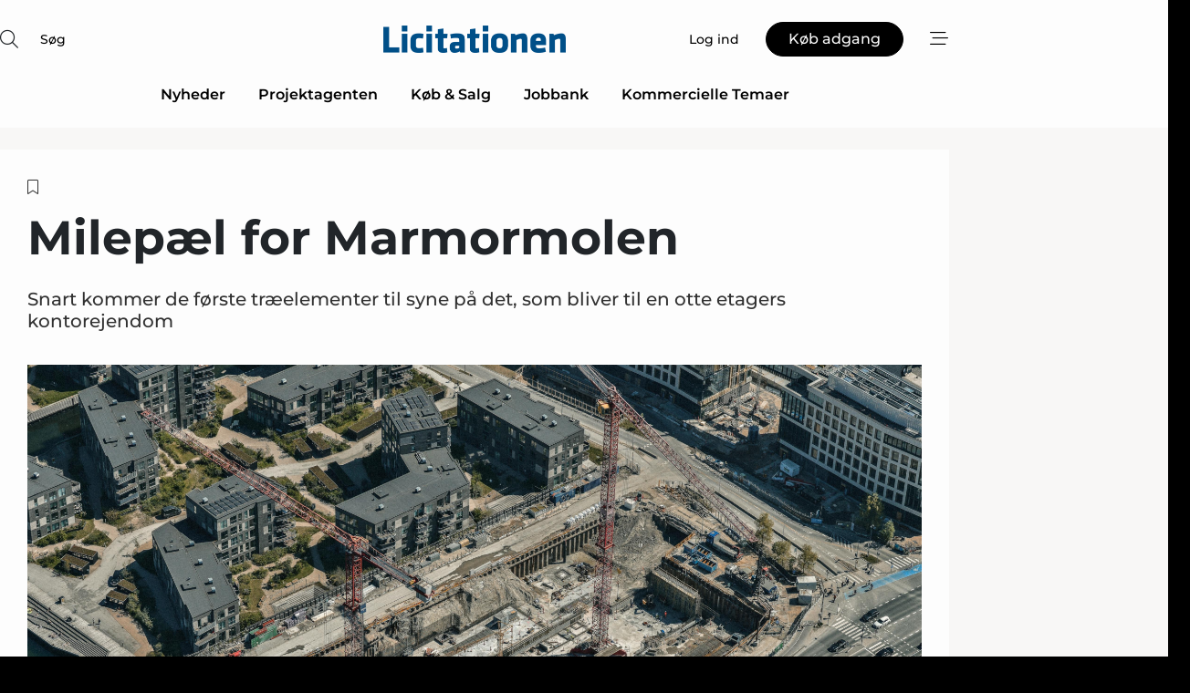

--- FILE ---
content_type: text/html;charset=UTF-8
request_url: https://www.licitationen.dk/article/view/1037764/milepael_for_marmormolen
body_size: 78716
content:
<?xml version="1.0" encoding="UTF-8"?>
<!DOCTYPE html>
<html xmlns="http://www.w3.org/1999/xhtml"><head id="j_idt2">
        <link rel="SHORTCUT ICON" href="https://f.nordiskemedier.dk/favicon/dfm.ico" />
        <link rel="ICON" href="https://f.nordiskemedier.dk/favicon/dfm.ico" type="image/x-icon" />
        <title>Milepæl for Marmormolen</title><meta name="description" content="Snart kommer de første træelementer til syne på det, som bliver til en otte etagers kontorejendom" />
        <meta http-equiv="X-UA-Compatible" content="IE=edge,chrome=1" />
        <meta http-equiv="content-type" content="text/html; charset=UTF-8" />
    <meta id="viewport" name="viewport" content="width=device-width, initial-scale=1" />
    <script>
        //<![CDATA[
        (function () {
            var width = window.innerWidth ||
                document.documentElement.clientWidth ||
                document.body.clientWidth;
            if (width >= 768) {
                document.getElementById("viewport").setAttribute("content", "width=1344");
            } else {
                document.getElementById("viewport").setAttribute("content", "width=device-width, initial-scale=1");
            }
        })();
        //]]>
    </script>
        <meta http-equiv="content-script-type" content="text/javascript" />
        <meta http-equiv="cache-control" content="no-cache" />
        <meta http-equiv="expires" content="0" />
        <meta http-equiv="pragma" content="no-cache" />
            <meta name="facebook-domain-verification" content="xh9ngi82jzajoome3fj38d7zj981dd" />
        <script src="/js/vars.js?t=1768941210044" type="text/javascript"></script>
        <script src="/js/access.js?t=1768941210044" type="text/javascript"></script>
        <script>
            window.startupTimestamp = "1768941210044";
            window.contextPath = "";
            window.domain = "https://www.licitationen.dk";
            window.fileDomain = "https://f.nordiskemedier.dk";
            window.hostId = 26;
            window.visitor = {};
            window.cvrRestApiAddress = "https://cvr-api.nordiskemedier.dk/resources";
            window.metaObject = {"industryName":"Licitationen","authorInitials":"","pageType":"view-article","pageSize":3563,"pageAge":949,"contentType":"view-article"};
            window.testMode = false;

            window.googleAnalytics = false;
            window.pendingScriptExecutions = [];
            window.enableCookieBot = new function () {};

            window.trackerEnabled = true; // TODO: replace with JsVarsServlet after merge
        </script>
    
    <script type="text/javascript" async="true">
        //<![CDATA[
        (function() {
            var host = window.location.hostname;
            var element = document.createElement('script');
            var firstScript = document.getElementsByTagName('script')[0];
            var url = 'https://cmp.inmobi.com'
                .concat('/choice/', 'h8eTMmqFZF-_K', '/', host, '/choice.js?tag_version=V3');
            var uspTries = 0;
            var uspTriesLimit = 3;
            element.async = true;
            element.type = 'text/javascript';
            element.src = url;

            // Not default InMobi code - make sure there is a script present
            // before inserting anything before it.
            if (firstScript) {
                firstScript.parentNode.insertBefore(element, firstScript);
            }

            function makeStub() {
                var TCF_LOCATOR_NAME = '__tcfapiLocator';
                var queue = [];
                var win = window;
                var cmpFrame;

                function addFrame() {
                    var doc = win.document;
                    var otherCMP = !!(win.frames[TCF_LOCATOR_NAME]);

                    if (!otherCMP) {
                        if (doc.body) {
                            var iframe = doc.createElement('iframe');

                            iframe.style.cssText = 'display:none';
                            iframe.name = TCF_LOCATOR_NAME;
                            doc.body.appendChild(iframe);
                        } else {
                            setTimeout(addFrame, 5);
                        }
                    }
                    return !otherCMP;
                }

                function tcfAPIHandler() {
                    var gdprApplies;
                    var args = arguments;

                    if (!args.length) {
                        return queue;
                    } else if (args[0] === 'setGdprApplies') {
                        if (
                            args.length > 3 &&
                            args[2] === 2 &&
                            typeof args[3] === 'boolean'
                        ) {
                            gdprApplies = args[3];
                            if (typeof args[2] === 'function') {
                                args[2]('set', true);
                            }
                        }
                    } else if (args[0] === 'ping') {
                        var retr = {
                            gdprApplies: gdprApplies,
                            cmpLoaded: false,
                            cmpStatus: 'stub'
                        };

                        if (typeof args[2] === 'function') {
                            args[2](retr);
                        }
                    } else {
                        if(args[0] === 'init' && typeof args[3] === 'object') {
                            args[3] = Object.assign(args[3], { tag_version: 'V3' });
                        }
                        queue.push(args);
                    }
                }

                function postMessageEventHandler(event) {
                    var msgIsString = typeof event.data === 'string';
                    var json = {};

                    try {
                        if (msgIsString) {
                            json = JSON.parse(event.data);
                        } else {
                            json = event.data;
                        }
                    } catch (ignore) {}

                    var payload = json.__tcfapiCall;

                    if (payload) {
                        window.__tcfapi(
                            payload.command,
                            payload.version,
                            function(retValue, success) {
                                var returnMsg = {
                                    __tcfapiReturn: {
                                        returnValue: retValue,
                                        success: success,
                                        callId: payload.callId
                                    }
                                };
                                if (msgIsString) {
                                    returnMsg = JSON.stringify(returnMsg);
                                }
                                if (event && event.source && event.source.postMessage) {
                                    event.source.postMessage(returnMsg, '*');
                                }
                            },
                            payload.parameter
                        );
                    }
                }

                while (win) {
                    try {
                        if (win.frames[TCF_LOCATOR_NAME]) {
                            cmpFrame = win;
                            break;
                        }
                    } catch (ignore) {}

                    if (win === window.top) {
                        break;
                    }
                    win = win.parent;
                }
                if (!cmpFrame) {
                    addFrame();
                    win.__tcfapi = tcfAPIHandler;
                    win.addEventListener('message', postMessageEventHandler, false);
                }
            };

            makeStub();

            function makeGppStub() {
                const CMP_ID = 10;
                const SUPPORTED_APIS = [
                    '2:tcfeuv2',
                    '6:uspv1',
                    '7:usnatv1',
                    '8:usca',
                    '9:usvav1',
                    '10:uscov1',
                    '11:usutv1',
                    '12:usctv1'
                ];

                window.__gpp_addFrame = function (n) {
                    if (!window.frames[n]) {
                        if (document.body) {
                            var i = document.createElement("iframe");
                            i.style.cssText = "display:none";
                            i.name = n;
                            document.body.appendChild(i);
                        } else {
                            window.setTimeout(window.__gpp_addFrame, 10, n);
                        }
                    }
                };
                window.__gpp_stub = function () {
                    var b = arguments;
                    __gpp.queue = __gpp.queue || [];
                    __gpp.events = __gpp.events || [];

                    if (!b.length || (b.length == 1 && b[0] == "queue")) {
                        return __gpp.queue;
                    }

                    if (b.length == 1 && b[0] == "events") {
                        return __gpp.events;
                    }

                    var cmd = b[0];
                    var clb = b.length > 1 ? b[1] : null;
                    var par = b.length > 2 ? b[2] : null;
                    if (cmd === "ping") {
                        clb(
                            {
                                gppVersion: "1.1", // must be “Version.Subversion”, current: “1.1”
                                cmpStatus: "stub", // possible values: stub, loading, loaded, error
                                cmpDisplayStatus: "hidden", // possible values: hidden, visible, disabled
                                signalStatus: "not ready", // possible values: not ready, ready
                                supportedAPIs: SUPPORTED_APIS, // list of supported APIs
                                cmpId: CMP_ID, // IAB assigned CMP ID, may be 0 during stub/loading
                                sectionList: [],
                                applicableSections: [-1],
                                gppString: "",
                                parsedSections: {},
                            },
                            true
                        );
                    } else if (cmd === "addEventListener") {
                        if (!("lastId" in __gpp)) {
                            __gpp.lastId = 0;
                        }
                        __gpp.lastId++;
                        var lnr = __gpp.lastId;
                        __gpp.events.push({
                            id: lnr,
                            callback: clb,
                            parameter: par,
                        });
                        clb(
                            {
                                eventName: "listenerRegistered",
                                listenerId: lnr, // Registered ID of the listener
                                data: true, // positive signal
                                pingData: {
                                    gppVersion: "1.1", // must be “Version.Subversion”, current: “1.1”
                                    cmpStatus: "stub", // possible values: stub, loading, loaded, error
                                    cmpDisplayStatus: "hidden", // possible values: hidden, visible, disabled
                                    signalStatus: "not ready", // possible values: not ready, ready
                                    supportedAPIs: SUPPORTED_APIS, // list of supported APIs
                                    cmpId: CMP_ID, // list of supported APIs
                                    sectionList: [],
                                    applicableSections: [-1],
                                    gppString: "",
                                    parsedSections: {},
                                },
                            },
                            true
                        );
                    } else if (cmd === "removeEventListener") {
                        var success = false;
                        for (var i = 0; i < __gpp.events.length; i++) {
                            if (__gpp.events[i].id == par) {
                                __gpp.events.splice(i, 1);
                                success = true;
                                break;
                            }
                        }
                        clb(
                            {
                                eventName: "listenerRemoved",
                                listenerId: par, // Registered ID of the listener
                                data: success, // status info
                                pingData: {
                                    gppVersion: "1.1", // must be “Version.Subversion”, current: “1.1”
                                    cmpStatus: "stub", // possible values: stub, loading, loaded, error
                                    cmpDisplayStatus: "hidden", // possible values: hidden, visible, disabled
                                    signalStatus: "not ready", // possible values: not ready, ready
                                    supportedAPIs: SUPPORTED_APIS, // list of supported APIs
                                    cmpId: CMP_ID, // CMP ID
                                    sectionList: [],
                                    applicableSections: [-1],
                                    gppString: "",
                                    parsedSections: {},
                                },
                            },
                            true
                        );
                    } else if (cmd === "hasSection") {
                        clb(false, true);
                    } else if (cmd === "getSection" || cmd === "getField") {
                        clb(null, true);
                    }
                    //queue all other commands
                    else {
                        __gpp.queue.push([].slice.apply(b));
                    }
                };
                window.__gpp_msghandler = function (event) {
                    var msgIsString = typeof event.data === "string";
                    try {
                        var json = msgIsString ? JSON.parse(event.data) : event.data;
                    } catch (e) {
                        var json = null;
                    }
                    if (typeof json === "object" && json !== null && "__gppCall" in json) {
                        var i = json.__gppCall;
                        window.__gpp(
                            i.command,
                            function (retValue, success) {
                                var returnMsg = {
                                    __gppReturn: {
                                        returnValue: retValue,
                                        success: success,
                                        callId: i.callId,
                                    },
                                };
                                event.source.postMessage(msgIsString ? JSON.stringify(returnMsg) : returnMsg, "*");
                            },
                            "parameter" in i ? i.parameter : null,
                            "version" in i ? i.version : "1.1"
                        );
                    }
                };
                if (!("__gpp" in window) || typeof window.__gpp !== "function") {
                    window.__gpp = window.__gpp_stub;
                    window.addEventListener("message", window.__gpp_msghandler, false);
                    window.__gpp_addFrame("__gppLocator");
                }
            };

            makeGppStub();

            var uspStubFunction = function() {
                var arg = arguments;
                if (typeof window.__uspapi !== uspStubFunction) {
                    setTimeout(function() {
                        if (typeof window.__uspapi !== 'undefined') {
                            window.__uspapi.apply(window.__uspapi, arg);
                        }
                    }, 500);
                }
            };

            var checkIfUspIsReady = function() {
                uspTries++;
                if (window.__uspapi === uspStubFunction && uspTries < uspTriesLimit) {
                    console.warn('USP is not accessible');
                } else {
                    clearInterval(uspInterval);
                }
            };

            if (typeof window.__uspapi === 'undefined') {
                window.__uspapi = uspStubFunction;
                var uspInterval = setInterval(checkIfUspIsReady, 6000);
            }
        })();
        //]]>
    </script><meta property="og:title" content="Milepæl for Marmormolen" /><meta property="og:description" content="Snart kommer de første træelementer til syne på det, som bliver til en otte etagers kontorejendom" /><meta property="og:type" content="article" /><meta property="og:url" content="https://www.licitationen.dk/article/view/1037764/milepael_for_marmormolen" /><meta property="og:image" content="https://image.nordjyske.dk/users/nordjyske/images/86584894.jpg?t[strip]=true&amp;t[quality]=95&amp;t[crop][width]=7124&amp;t[crop][height]=3744&amp;t[crop][x]=0&amp;t[crop][y]=422&amp;t[resize][width]=900&amp;t[resize][height]=473&amp;accessToken=2e9d72bfa52cd1d8f86c35f67c9f93011e60a6b7c762d99db1305b9785401bdf" /><meta property="og:image:width" content="900" /><meta property="og:image:height" content="473" />
            <meta property="og:site_name" content="Licitationen" /><meta name="twitter:card" content="summary" /><meta name="twitter:url" content="https://www.licitationen.dk/article/view/1037764/milepael_for_marmormolen" /><meta name="twitter:title" content="Milepæl for Marmormolen" /><meta name="twitter:description" content="Snart kommer de første træelementer til syne på det, som bliver til en otte etagers kontorejendom" /><meta name="twitter:image" content="https://f.nordiskemedier.dk/.jpg" />
            <link rel="canonical" href="https://www.building-supply.dk/article/view/1037764/milepael_for_marmormolen" />
        <script src="/js/notbot.js?t=1768941210044" type="text/javascript"></script>

        <link href="https://f.nordiskemedier.dk/font/media.css" rel="stylesheet" />
        <link rel="stylesheet" href="https://f.nordiskemedier.dk/font-awesome/pro/6.6.0/css/all.min.css" />
        <link rel="stylesheet" href="https://f.nordiskemedier.dk/bootstrap/5.3.6/css/bootstrap.min.css" />
        <link rel="stylesheet" href="/css/default.css?t=1768941210044" type="text/css" />
        <script src="https://f.nordiskemedier.dk/jquery/jquery-3.6.0.min.js"></script>
        
        <script src="/js/jquery-ui.min.js"></script><script type="text/javascript" src="/javax.faces.resource/js/jquery.cookies.2.2.0.min.js.html?ln=portal-jsf&amp;t=17689412"></script>
        <script src="https://f.nordiskemedier.dk/bootstrap/5.3.6/js/bootstrap.bundle.min.js"></script>
        <script src="/js/default.js?t=1768941210044" type="text/javascript"></script>
        <script src="https://www.google.com/recaptcha/api.js?render=explicit&amp;hl=da" type="text/javascript"></script>
                <script src="https://cdn.jsdelivr.net/npm/vue@2.7.14/dist/vue.min.js"></script>
                <script src="/dist/vue-components.umd.min.js?t=1768941210044" type="text/javascript"></script>
        
        <script src="https://f.nordiskemedier.dk/turnjs4/lib/turn.min.js" type="text/javascript"></script><!--[if lt IE 9]>
            <script src="https://f.nordiskemedier.dk/turnjs4/lib/turn.html4.min.js" type="text/javascript"></script><![endif]--><!--[if lt IE 9]>
                <script type="text/javascript">
                    window.location = "/browser-support.html";
                </script><![endif]-->
        <script src="https://cdn.jsdelivr.net/npm/ua-parser-js@0/dist/ua-parser.min.js"></script>
    <script type="text/javascript">
        window.enableGTM = function() {
            try {
                (function (w, d, s, l, i) {
                    w[l] = w[l] || [];
                    w[l].push({
                        'gtm.start':
                            new Date().getTime(), event: 'gtm.js'
                    });
                    var f = d.getElementsByTagName(s)[0],
                        j = d.createElement(s), dl = l != 'dataLayer' ? '&l=' + l : '';
                    j.async = true;
                    j.src =
                        'https://www.googletagmanager.com/gtm.js?id=' + i + dl;
                    f.parentNode.insertBefore(j, f);
                })(window, document, 'script', 'dataLayer', 'GTM-KTW93SZ');
            } catch (err) {
                console.log(err);
            }
        };
    </script>
        

        
        <script src="/js/cookie-utilities.js"></script>
    <script type="text/javascript">
        var gaPageType = 'view-article';
        var gaContentType = 'view-article';
        var gaPageAge = 949;
        var gaPageSize = 3563;
        var gaIndustryName = 'Licitationen';
        
        (function (i, s, o, g, r, a, m) {
            i['GoogleAnalyticsObject'] = r;
            i[r] = i[r] || function() {
                (i[r].q = i[r].q || []).push(arguments)}, i[r].l = 1 * new Date();
            a = s.createElement(o),
                m = s.getElementsByTagName(o)[0];
            a.async = 1;
            a.src = g;
            m.parentNode.insertBefore(a, m)
        })
        (window, document, 'script', '//www.google-analytics.com/analytics.js', 'ga');
        ga('create', 'UA-3198597-24', 'auto');
        if ($.cookies.get("rc") && !$.cookies.get("nmuarc")) {
            ga('set', 'dimension1', $.cookies.get("rc"));
            $.cookies.set("nmuarc", true, {path: "/"});
        }
        if (false) {
            ga('set', 'dimension2', '');
            if (false) {
                ga('set', 'dimension3', '');
            }
        } else if (false) {
            ga('set', 'dimension3', '');
        }
        if (gaContentType) {
            ga('set', 'dimension4', gaContentType);
        }
        if (gaIndustryName) {
            ga('set', 'dimension5', gaIndustryName);
        }
        if (gaPageType) {
            ga('set', 'dimension10', gaPageType);
        }
        if (gaPageAge) {
            ga('set', 'dimension11', gaPageAge);
        }
        if (gaPageSize) {
            ga('set', 'dimension12', gaPageSize);
        }
        ga('set', 'anonymizeIp', true);

        window.pendingScriptExecutions.push({
            callback: function () {
                if (!window['ga-disable-UA-3198597-24']) {
                    ga('send', 'pageview');
                }
            },
            context: this
        });

        window.enableGoogleAnalytics = function() {
            window['ga-disable-UA-3198597-24'] = false;
        };


        window.disableGoogleAnalytics = function () {
            window['ga-disable-UA-3198597-24'] = true;
        };
        
    </script>
    <script type="text/javascript">
        window.enableBanners = function () {
            try {
                window['banner-consent-is-ready'] = true;
                EventBus.broadcast("banner-consent-is-ready");
            } catch (err) {
                console.log(err);
            }
        };
    </script>
    <script type="text/javascript">
        //<![CDATA[
        (function () {
            var salespanelModuleEnabled = false;
            var quantCastModuleEnabled = true;
            var salespanelResolve, salespanelReject;
            window.salespanelPromise = new Promise((resolve, reject) => {
                // Check if Salespanel and QuantCast module is enabled for this host and check if the tag has loaded.
                if (!salespanelModuleEnabled || !quantCastModuleEnabled) {
                    resolve(false);
                }
                salespanelResolve = resolve;
                salespanelReject = reject;
            });

            // Reject just in case QuantCast module is enabled but variable is not initialized.
            if (typeof window.__tcfapi == "undefined") {
                salespanelReject("QuantCast error: __tcfapi is undefined");
                return;
            }

            // Listen for Quantcast events for changes to Salespanel consent.
            window.__tcfapi('addEventListener', 2, async function (tcData, success) {
                if (!success) {
                    salespanelReject("Salespanel error: Could not create event listener.");
                    return;
                }

                // the rest of this function is called when the page is loaded OR
                // - the user accepts / rejects / updates the consent terms
                // - the user dismisses the consent box by clicking the 'x'
                if (tcData.eventStatus !== 'tcloaded' && tcData.eventStatus !== 'useractioncomplete') {
                    return;
                }

                // Salespanel is managed by Google Tag Manager and is not inserted if the relevant consent is not given.
                // If consent is given, it returns true, otherwise false after 2,5 seconds.
                var loops = 0;
                while(!salespanelObjectLoaded() && loops < 5) {
                    await new Promise(resolve => setTimeout(resolve, 500));
                    loops += 1;
                }

                if (salespanelObjectLoaded()) {
                    // Set cookie.
                    allowTracking();
                    salespanelResolve(true);
                } else {
                    // Remove cookie.
                    rejectTracking();
                    // Salespanel did not load in time or was rejected by consent.
                    salespanelReject("Salespanel error: Not loaded.");
                }
            });

            function salespanelObjectLoaded() {
                return typeof $salespanel !== "undefined" && $salespanel.hasOwnProperty("push");
            }

            function allowTracking() {
                // Check if Salespanel tracking has already been allowed.
                if ($.cookies.get("track_uid") !== null) {
                    return;
                }

                try {
                    // Activate tracking when the visitor provides explicit consent.
                    // Place `track_uid` cookie.
                    $salespanel.push(["set", "tracking:allowTracking"]);
                } catch (e) {
                    salespanelReject("Salespanel error: Allow tracking failed.");
                }
            }

            function rejectTracking() {
                // Remove cookie if user removed Salespanel consent.
                // All created Salespanel events will now be un-identified.
                if ($.cookies.get("track_uid")) {
                    $.cookies.del("track_uid", {domain: '.licitationen.dk'});
                }
            }
        })();
        //]]>
    </script>
    <script type="text/javascript">
        //<![CDATA[
        window.paywallScripts = {
            seenPaywall: async function (type) {
                // Wait for salespanel promise to be fulfilled (either loaded or not).
                const salespanelLoaded = await window.salespanelPromise.catch(() => {
                    // Salespanel didn't load if promise is rejected.
                    return false;
                });
                if (!salespanelLoaded) return;

                // Find previous amount of seen paywalls.
                await this.seenPaywallPromise().then(seenPaywalls => {
                    // Increment amount of seen paywall on visitor attribute.
                    this.setPaywallsAttribute(seenPaywalls);

                    // Create Meta/Facebook Pixel event notifying of a seen paywall.
                    if (seenPaywalls > 3) {
                        fbq('trackCustom', "Set paywall +3 gange");
                    }
                }).catch((message) => {
                    console.error(message);
                });

                // Create Salespanel event notifying of a seen paywall.
                this.sendPaywallEvent(type);
            },
            seenPaywallPromise: function () {
                return new Promise((resolve, reject) => {
                    try {
                        $salespanel.push(["get", "qualify:visitor", function (data) {
                            data.visitor_attributes.paywalls !== null ?
                                resolve(data.visitor_attributes.paywalls) :
                                resolve(0);
                        }]);
                    } catch (e) {
                        reject("Salespanel error: Get details failed.");
                    }
                });
            },
            setPaywallsAttribute: function (seenPaywalls) {
                try {
                    $salespanel.push(["set", "attributes:visitor", {
                        "paywalls": seenPaywalls + 1
                    }]);
                } catch (e) {
                    console.error("Salespanel error: Couldn't set attribute.");
                }
            },
            sendPaywallEvent: function (type) {
                try {
                    $salespanel.push(["set",
                        "activity:customActivity",
                        "website",
                        "Saw paywall",
                        type
                    ]);
                } catch (e) {
                    console.error("Salespanel error: Couldn't send custom activity.");
                }
            }
        }
        //]]>
    </script>
            <script type="text/javascript">
                (function (){
                    var is = [];
                    var impersonating = false;
                    if (!impersonating && window.visitor.person && window.visitor.person.id) {
                        is.push({
                            name: "person",
                            ref: window.visitor.person.id
                        });
                    }
                    if (!impersonating && window.visitor.recipient && window.visitor.recipient.id) {
                        is.push({
                            name: "recipient",
                            ref: window.visitor.recipient.id
                        });
                    }

                    var evtr;
                    var queue = [];
                    window.queueTrackerEvent = function (a, sn, sr, tn, tr) {
                        if (evtr) {
                            evtr(a, sn, sr, tn, tr, is);
                        } else {
                            queue.push({
                                a: a,
                                sn: sn,
                                sr: sr,
                                tn: tn,
                                tr: tr
                            })
                        }
                    };
                    window.addEventListener("onTrackerLoaded", function () {
                        evtr = window.createTracker("https://api.evtr.nordiskemedier.dk", "evtr");
                        while (queue.length) {
                            var ev = queue.splice(0, 1)[0];
                            if (ev) {
                                evtr(ev.a, ev.sn, ev.sr, ev.tn, ev.tr, is);
                            }
                        }
                    });
                })();
            </script>
            <script async="async" src="https://js.evtr.nordiskemedier.dk/_.js?t=1768941210044" type="text/javascript"></script>

        <script type="text/javascript">
            $(function() {
                $('.item').hover(
                function() { $(this).css('background-color', '#efefef').css('cursor', 'pointer') },
                function() { $(this).css('background-color', 'transparent').css('cursor', 'normal') }
            );
                $(".tt").tooltip();
            });
            function getTitle() {
                return document.title;
            }
            function getLocation() {
                return window.location;
            }
            function getUrl() {
                return window.location.href;
            }
            function confirmDelete(p) {
                var v = "Er du sikker p\u00E5, du vil slette \"{0}\"? ";
                v = v.replace("{0}", p);
                return confirm(v);
            }
            function getVisitorEmail() {
                return "";
            }
            function getVisitorRememberInfo() {
                return true;
            }

            var ids = [];
            function messageFade() {
                $('.fade').fadeTo('slow', 0.3);
            }
            
            // Remove cookies that are no longer in use
            $(document).ready(function () {
                $.cookies.del("c1");
                $.cookies.del("c2");
                $.cookies.del("c3");
            });

            window.pushGTrackScript = function (f, cont) {
                window.pendingScriptExecutions.push({
                    callback: function () {
                        if (window.googleAnalytics) {
                            eval(f(cont));
                        }
                    },
                    context: cont
                });

            }
            $(window).on('load', function () {
                // if subscription is suspended change paywall message.
                if ($('#paywall-overlay') && window.visitor?.person?.suspended) {
                    $('#paywall-overlay .paywall-package').html("Adgang suspenderet.");
                    $('#paywall-overlay .paywall-body-wrapper').html("Det personlige login er suspenderet af sikkerhedsm\u00E6ssige \u00E5rsager. ".replace('{0}', "abonnement@nordiskemedier.dk").replace('{1}', "abonnement@nordiskemedier.dk"));
                    $('.paywall-content-wrapper').addClass('warning');
                }
            });
        </script>
        <script type="text/javascript">
            //<![CDATA[
            function center(element) {
                var e=$(element);
                var w=e.width();
                var h=e.height();
                e.css("position","fixed").css("z-index","50000").css("top","50%").css("left","50%").css("margin-left","-"+(w/2)+"px").css("margin-top","-"+(h/2)+"px");
                e.draggable({
                    handle: $(element+"_handle")
                });
            }
            //]]>
        </script>

        
        <link rel="alternate" type="application/rss+xml" title="News RSS" href="https://www.licitationen.dk/xml/rss2/articles" />
        <link rel="alternate" type="application/rss+xml" title="Advertisements RSS" href="https://www.licitationen.dk/xml/rss2/advertisements?typeId=1&amp;typeId=2" />
        <link rel="alternate" type="application/rss+xml" title="Competences RSS" href="https://www.licitationen.dk/xml/rss2/competences" />
        <link rel="alternate" type="application/rss+xml" title="Jobs RSS" href="https://www.licitationen.dk/xml/rss2/jobs" />
        <link rel="alternate" type="application/rss+xml" title="Courses RSS" href="https://www.licitationen.dk/xml/rss2/courses" />

        <script>
            window.adTracker = {
                slots: {},
                adsMeta: {},
                hoverState: {
                    currentSlotId: null,
                    lastChangeTs: 0
                },
                clickState: {
                    lastPointerDown: null,  // { slotId, ts }
                    clickHandled: false
                }
            };
        </script><script async="async" src="https://securepubads.g.doubleclick.net/tag/js/gpt.js"></script><script>window.googletag = window.googletag || {cmd: []};if (!window.__gptGlobalsInit) {  window.__gptGlobalsInit = true;  window.slotFallbackData = new Map();  window.__inViewPct = window.__inViewPct || {};  window.__lastRefreshAt = new Map();  window.__slotCooldownMs = new Map();  function __canRefresh(slot){    const id = slot.getSlotElementId();    const last = window.__lastRefreshAt.get(id) || 0;    const cd = window.__slotCooldownMs.get(id) || 30000;    return Date.now() - last >= cd;  }  function __markRefreshed(slot){ window.__lastRefreshAt.set(slot.getSlotElementId(), Date.now()); }  window.__refreshState = window.__refreshState || {};  function __getRefreshState(id){    return (window.__refreshState[id] = window.__refreshState[id] || { pending:false, nextAllowedTs:0 });  }  function __tryRefresh(slot){    const id = slot.getSlotElementId();    const st = __getRefreshState(id);    if (!st.pending) return;    if (st.refreshScheduled) return;    const now = Date.now();    const pct = (window.__inViewPct && window.__inViewPct[id]) || 0;    if (now < st.nextAllowedTs){      __scheduleTryRefresh(slot, st.nextAllowedTs - now);      return;    }    if (pct < 50){      __scheduleTryRefresh(slot, 3000);      return;    }    if (!__canRefresh(slot)){      __scheduleTryRefresh(slot, 3000);      return;    }    st.refreshScheduled = true;    const ranInt = Math.floor(Math.random() * (2000 - 100 + 1)) + 100;    setTimeout(function(){      googletag.pubads().refresh([slot]);      __markRefreshed(slot);      st.pending = false;      st.refreshScheduled = false;    }, ranInt);  }function handleSlotRender(slotElementId) {    var labelId = 'label-' + slotElementId;    var labelEl = document.getElementById(labelId);    if (!labelEl) {        return;    }    labelEl.style.display = 'block';}function registerAdSlot(slotId) {    const slotEl = document.getElementById(slotId);    if (!slotEl) return;    const wrapper = slotEl;     wrapper.dataset.adSlotId = slotId;    if (!wrapper.style.position) {        wrapper.style.position = 'relative';    }    wrapper.addEventListener('mouseenter', function () {        window.adTracker.hoverState.currentSlotId = slotId;        window.adTracker.hoverState.lastChangeTs = Date.now();    });    wrapper.addEventListener('mouseleave', function () {        if (window.adTracker.hoverState.currentSlotId === slotId) {            window.adTracker.hoverState.currentSlotId = null;            window.adTracker.hoverState.lastChangeTs = Date.now();        }    });    window.adTracker.slots[slotId] = wrapper;}  function __scheduleTryRefresh(slot, delayMs){    const id = slot.getSlotElementId();    const st = __getRefreshState(id);    if (st.tryTimer) clearTimeout(st.tryTimer);    st.tryTimer = setTimeout(function(){      st.tryTimer = null;      __tryRefresh(slot);    }, Math.max(0, delayMs || 0));  }  googletag.cmd.push(function(){    googletag.pubads().addEventListener('slotVisibilityChanged', function(e){      const slot = e.slot;      const id = slot.getSlotElementId();      window.__inViewPct[id] = e.inViewPercentage || 0;      __scheduleTryRefresh(slot, 250);    });    googletag.pubads().addEventListener('impressionViewable', function(e){      const slot = e.slot;      const id = slot.getSlotElementId();      const cd = window.__slotCooldownMs.get(id) || 30000;      const st = __getRefreshState(id);      st.pending = true;      st.nextAllowedTs = Date.now() + cd;      __scheduleTryRefresh(slot, cd);    });  });  window.fireWindowResizeEvent = window.fireWindowResizeEvent || function(){    try { window.dispatchEvent(new Event('resize')); } catch(e){}  };}googletag.cmd.push(function(){  window.__fallbackHandled = window.__fallbackHandled || new Set();  googletag.pubads().addEventListener('slotRenderEnded', function(event){    const adslotId = event.slot.getSlotElementId();    if (!event.isEmpty) { fireWindowResizeEvent();        handleSlotRender(adslotId);       window.adTracker.adsMeta[adslotId] = {       creativeId: event.creativeId,       lineItemId: event.lineItemId,       campaignId: event.campaignId,       size: event.size,       adUnitPath: event.slot.getAdUnitPath(),      };    registerAdSlot(adslotId);    return; }    if (!window.slotFallbackData || !window.slotFallbackData.has(adslotId)) { fireWindowResizeEvent(); return; }    if (window.__fallbackHandled.has(adslotId)) { fireWindowResizeEvent(); return; }    window.__fallbackHandled.add(adslotId);    const cfg = window.slotFallbackData.get(adslotId);    try { googletag.destroySlots([event.slot]); } catch(e) {}    requestAnimationFrame(function(){      const toArr = s => s.split('],').map(x=>JSON.parse(x.replace(/\s/g,'') + (x.endsWith(']')?'':']')));      const sizeArrayLarge  = cfg.sizesLarge  ? toArr(cfg.sizesLarge)  : [];      const sizeArraySmall  = cfg.sizesSmall  ? toArr(cfg.sizesSmall)  : [];      const sizeArrayMobile = cfg.sizesMobile ? toArr(cfg.sizesMobile) : [];      var mapping = googletag.sizeMapping()        .addSize([1588,0], sizeArrayLarge)        .addSize([768,0],  sizeArraySmall)        .addSize([0,0],    sizeArrayMobile).build();      var already = googletag.pubads().getSlots().some(s => s.getSlotElementId() === adslotId);      if (!already) {        var fb = googletag.defineSlot(cfg.fallbackAdUnitPath, cfg.sizes, adslotId)          .defineSizeMapping(mapping)          .addService(googletag.pubads());        if (cfg.refreshAdSlot === 'true') {          window.__slotCooldownMs && window.__slotCooldownMs.set(adslotId, Number(cfg.refreshInterval)||30000);        } else {          window.__slotCooldownMs && window.__slotCooldownMs.set(adslotId, 1440000);        }      }      setTimeout(function(){        try { googletag.display(adslotId); } catch(e) { console.warn('fallback display failed:', e); }        fireWindowResizeEvent();      }, 0);    });  });});googletag.cmd.push(function(){var mapping = googletag.sizeMapping().addSize([1588, 0], [[ 1568, 864]]).addSize([768, 0], [[ 980, 540]]).addSize([0, 0], [[ 300, 100]]).build();var adSlot = googletag.defineSlot('/98909716/Regular_Top/Licitationen', [[ 300, 100],[ 980, 540],[ 1568, 864]], 'regular-top-0').setTargeting('Industry', ['42']).defineSizeMapping(mapping).addService(googletag.pubads());window.__slotCooldownMs.set('regular-top-0', 16416);});googletag.cmd.push(function(){var mapping = googletag.sizeMapping().addSize([1588, 0], [[ 200, 200]]).addSize([768, 0], []).addSize([0, 0], []).build();var adSlot = googletag.defineSlot('/98909716/Regular_Side/Licitationen', [[ 200, 200]], 'regular-side-left-0').setTargeting('Industry', ['42']).defineSizeMapping(mapping).addService(googletag.pubads());window.__slotCooldownMs.set('regular-side-left-0', 16278);});googletag.cmd.push(function(){var mapping = googletag.sizeMapping().addSize([1588, 0], [[ 200, 200]]).addSize([768, 0], []).addSize([0, 0], []).build();var adSlot = googletag.defineSlot('/98909716/Regular_Side/Licitationen', [[ 200, 200]], 'regular-side-left-1').setTargeting('Industry', ['42']).defineSizeMapping(mapping).addService(googletag.pubads());window.__slotCooldownMs.set('regular-side-left-1', 16032);});googletag.cmd.push(function(){var mapping = googletag.sizeMapping().addSize([1588, 0], [[ 200, 200]]).addSize([768, 0], []).addSize([0, 0], []).build();var adSlot = googletag.defineSlot('/98909716/Regular_Side/Licitationen', [[ 200, 200]], 'regular-side-left-2').setTargeting('Industry', ['42']).defineSizeMapping(mapping).addService(googletag.pubads());window.__slotCooldownMs.set('regular-side-left-2', 16721);});googletag.cmd.push(function(){var mapping = googletag.sizeMapping().addSize([1588, 0], [[ 200, 200]]).addSize([768, 0], []).addSize([0, 0], []).build();var adSlot = googletag.defineSlot('/98909716/Regular_Side/Licitationen', [[ 200, 200]], 'regular-side-left-3').setTargeting('Industry', ['42']).defineSizeMapping(mapping).addService(googletag.pubads());window.__slotCooldownMs.set('regular-side-left-3', 16768);});googletag.cmd.push(function(){var mapping = googletag.sizeMapping().addSize([1588, 0], [[ 200, 200]]).addSize([768, 0], []).addSize([0, 0], []).build();var adSlot = googletag.defineSlot('/98909716/Regular_Side/Licitationen', [[ 200, 200]], 'regular-side-left-4').setTargeting('Industry', ['42']).defineSizeMapping(mapping).addService(googletag.pubads());window.__slotCooldownMs.set('regular-side-left-4', 15797);});googletag.cmd.push(function(){var mapping = googletag.sizeMapping().addSize([1588, 0], [[ 200, 200]]).addSize([768, 0], []).addSize([0, 0], []).build();var adSlot = googletag.defineSlot('/98909716/Regular_Side/Licitationen', [[ 200, 200]], 'regular-side-left-5').setTargeting('Industry', ['42']).defineSizeMapping(mapping).addService(googletag.pubads());window.__slotCooldownMs.set('regular-side-left-5', 16772);});googletag.cmd.push(function(){var mapping = googletag.sizeMapping().addSize([1588, 0], [[ 980, 250]]).addSize([768, 0], [[ 980, 250]]).addSize([0, 0], [[ 300, 100]]).build();var adSlot = googletag.defineSlot('/98909716/Regular_Takeover/Licitationen', [[ 300, 100],[ 980, 250]], 'regular-takeover-above-article-0').setTargeting('Industry', ['42']).defineSizeMapping(mapping).addService(googletag.pubads());window.__slotCooldownMs.set('regular-takeover-above-article-0', 16987);});googletag.cmd.push(function(){var mapping = googletag.sizeMapping().addSize([1588, 0], []).addSize([768, 0], []).addSize([0, 0], [[ 300, 250]]).build();var adSlot = googletag.defineSlot('/98909716/Regular_Campaign/Licitationen', [[ 300, 250]], 'regular-campaign-article-1-0').setTargeting('Industry', ['42']).defineSizeMapping(mapping).addService(googletag.pubads());window.__slotCooldownMs.set('regular-campaign-article-1-0', 16119);});googletag.cmd.push(function(){var mapping = googletag.sizeMapping().addSize([1588, 0], []).addSize([768, 0], []).addSize([0, 0], [[ 300, 250]]).build();var adSlot = googletag.defineSlot('/98909716/Regular_Campaign/Licitationen', [[ 300, 250]], 'regular-campaign-article-2-0').setTargeting('Industry', ['42']).defineSizeMapping(mapping).addService(googletag.pubads());window.__slotCooldownMs.set('regular-campaign-article-2-0', 16002);});googletag.cmd.push(function(){var mapping = googletag.sizeMapping().addSize([1588, 0], []).addSize([768, 0], []).addSize([0, 0], [[ 125, 125]]).build();var adSlot = googletag.defineSlot('/98909716/Regular_Side/Licitationen', [[ 125, 125]], 'regular-side-mobile-row-1-1-0').setTargeting('Industry', ['42']).defineSizeMapping(mapping).addService(googletag.pubads());window.__slotCooldownMs.set('regular-side-mobile-row-1-1-0', 16006);});googletag.cmd.push(function(){var mapping = googletag.sizeMapping().addSize([1588, 0], []).addSize([768, 0], []).addSize([0, 0], [[ 125, 125]]).build();var adSlot = googletag.defineSlot('/98909716/Regular_Side/Licitationen', [[ 125, 125]], 'regular-side-mobile-row-1-2-0').setTargeting('Industry', ['42']).defineSizeMapping(mapping).addService(googletag.pubads());window.__slotCooldownMs.set('regular-side-mobile-row-1-2-0', 16914);});googletag.cmd.push(function(){var mapping = googletag.sizeMapping().addSize([1588, 0], []).addSize([768, 0], []).addSize([0, 0], [[ 125, 125]]).build();var adSlot = googletag.defineSlot('/98909716/Regular_Side/Licitationen', [[ 125, 125]], 'regular-side-mobile-row-1-3-0').setTargeting('Industry', ['42']).defineSizeMapping(mapping).addService(googletag.pubads());window.__slotCooldownMs.set('regular-side-mobile-row-1-3-0', 16142);});googletag.cmd.push(function(){var mapping = googletag.sizeMapping().addSize([1588, 0], []).addSize([768, 0], []).addSize([0, 0], [[ 125, 125]]).build();var adSlot = googletag.defineSlot('/98909716/Regular_Side/Licitationen', [[ 125, 125]], 'regular-side-mobile-row-1-4-0').setTargeting('Industry', ['42']).defineSizeMapping(mapping).addService(googletag.pubads());window.__slotCooldownMs.set('regular-side-mobile-row-1-4-0', 16850);});googletag.cmd.push(function(){var mapping = googletag.sizeMapping().addSize([1588, 0], []).addSize([768, 0], []).addSize([0, 0], [[ 300, 250]]).build();var adSlot = googletag.defineSlot('/98909716/Regular_Campaign/Licitationen', [[ 300, 250]], 'regular-campaign-article-3-0').setTargeting('Industry', ['42']).defineSizeMapping(mapping).addService(googletag.pubads());window.__slotCooldownMs.set('regular-campaign-article-3-0', 15733);});googletag.cmd.push(function(){var mapping = googletag.sizeMapping().addSize([1588, 0], []).addSize([768, 0], []).addSize([0, 0], [[ 300, 250]]).build();var adSlot = googletag.defineSlot('/98909716/Regular_Campaign/Licitationen', [[ 300, 250]], 'regular-campaign-article-4-0').setTargeting('Industry', ['42']).defineSizeMapping(mapping).addService(googletag.pubads());window.__slotCooldownMs.set('regular-campaign-article-4-0', 16838);});googletag.cmd.push(function(){var mapping = googletag.sizeMapping().addSize([1588, 0], [[ 300, 250]]).addSize([768, 0], [[ 300, 250]]).addSize([0, 0], []).build();var adSlot = googletag.defineSlot('/98909716/Regular_Campaign/Licitationen', [[ 300, 250]], 'regular-campaign-article-0').setTargeting('Industry', ['42']).defineSizeMapping(mapping).addService(googletag.pubads());window.__slotCooldownMs.set('regular-campaign-article-0', 16932);});googletag.cmd.push(function(){var mapping = googletag.sizeMapping().addSize([1588, 0], [[ 300, 250]]).addSize([768, 0], [[ 300, 250]]).addSize([0, 0], []).build();var adSlot = googletag.defineSlot('/98909716/Regular_Campaign/Licitationen', [[ 300, 250]], 'regular-campaign-article-1').setTargeting('Industry', ['42']).defineSizeMapping(mapping).addService(googletag.pubads());window.__slotCooldownMs.set('regular-campaign-article-1', 16386);});googletag.cmd.push(function(){var mapping = googletag.sizeMapping().addSize([1588, 0], [[ 300, 250]]).addSize([768, 0], [[ 300, 250]]).addSize([0, 0], []).build();var adSlot = googletag.defineSlot('/98909716/Regular_Campaign/Licitationen', [[ 300, 250]], 'regular-campaign-article-2').setTargeting('Industry', ['42']).defineSizeMapping(mapping).addService(googletag.pubads());window.__slotCooldownMs.set('regular-campaign-article-2', 15535);});googletag.cmd.push(function(){var mapping = googletag.sizeMapping().addSize([1588, 0], [[ 300, 250]]).addSize([768, 0], [[ 300, 250]]).addSize([0, 0], []).build();var adSlot = googletag.defineSlot('/98909716/Regular_Campaign/Licitationen', [[ 300, 250]], 'regular-campaign-article-3').setTargeting('Industry', ['42']).defineSizeMapping(mapping).addService(googletag.pubads());window.__slotCooldownMs.set('regular-campaign-article-3', 16531);});googletag.cmd.push(function(){var mapping = googletag.sizeMapping().addSize([1588, 0], [[ 980, 250]]).addSize([768, 0], [[ 980, 250]]).addSize([0, 0], [[ 300, 100]]).build();var adSlot = googletag.defineSlot('/98909716/Regular_Takeover/Licitationen', [[ 300, 100],[ 980, 250]], 'regular-takeover-below-article-0').setTargeting('Industry', ['42']).defineSizeMapping(mapping).addService(googletag.pubads());window.__slotCooldownMs.set('regular-takeover-below-article-0', 16395);});googletag.cmd.push(function(){var mapping = googletag.sizeMapping().addSize([1588, 0], []).addSize([768, 0], []).addSize([0, 0], [[ 125, 125]]).build();var adSlot = googletag.defineSlot('/98909716/Regular_Side/Licitationen', [[ 125, 125]], 'regular-side-mobile-row-2-1-0').setTargeting('Industry', ['42']).defineSizeMapping(mapping).addService(googletag.pubads());window.__slotCooldownMs.set('regular-side-mobile-row-2-1-0', 16769);});googletag.cmd.push(function(){var mapping = googletag.sizeMapping().addSize([1588, 0], []).addSize([768, 0], []).addSize([0, 0], [[ 125, 125]]).build();var adSlot = googletag.defineSlot('/98909716/Regular_Side/Licitationen', [[ 125, 125]], 'regular-side-mobile-row-2-2-0').setTargeting('Industry', ['42']).defineSizeMapping(mapping).addService(googletag.pubads());window.__slotCooldownMs.set('regular-side-mobile-row-2-2-0', 15541);});googletag.cmd.push(function(){var mapping = googletag.sizeMapping().addSize([1588, 0], []).addSize([768, 0], []).addSize([0, 0], [[ 125, 125]]).build();var adSlot = googletag.defineSlot('/98909716/Regular_Side/Licitationen', [[ 125, 125]], 'regular-side-mobile-row-2-3-0').setTargeting('Industry', ['42']).defineSizeMapping(mapping).addService(googletag.pubads());window.__slotCooldownMs.set('regular-side-mobile-row-2-3-0', 16274);});googletag.cmd.push(function(){var mapping = googletag.sizeMapping().addSize([1588, 0], []).addSize([768, 0], []).addSize([0, 0], [[ 125, 125]]).build();var adSlot = googletag.defineSlot('/98909716/Regular_Side/Licitationen', [[ 125, 125]], 'regular-side-mobile-row-2-4-0').setTargeting('Industry', ['42']).defineSizeMapping(mapping).addService(googletag.pubads());window.__slotCooldownMs.set('regular-side-mobile-row-2-4-0', 15929);});googletag.cmd.push(function(){var mapping = googletag.sizeMapping().addSize([1588, 0], []).addSize([768, 0], []).addSize([0, 0], [[ 125, 125]]).build();var adSlot = googletag.defineSlot('/98909716/Regular_Side/Licitationen', [[ 125, 125]], 'regular-side-mobile-row-3-1-0').setTargeting('Industry', ['42']).defineSizeMapping(mapping).addService(googletag.pubads());window.__slotCooldownMs.set('regular-side-mobile-row-3-1-0', 16479);});googletag.cmd.push(function(){var mapping = googletag.sizeMapping().addSize([1588, 0], []).addSize([768, 0], []).addSize([0, 0], [[ 125, 125]]).build();var adSlot = googletag.defineSlot('/98909716/Regular_Side/Licitationen', [[ 125, 125]], 'regular-side-mobile-row-3-2-0').setTargeting('Industry', ['42']).defineSizeMapping(mapping).addService(googletag.pubads());window.__slotCooldownMs.set('regular-side-mobile-row-3-2-0', 15712);});googletag.cmd.push(function(){var mapping = googletag.sizeMapping().addSize([1588, 0], []).addSize([768, 0], []).addSize([0, 0], [[ 125, 125]]).build();var adSlot = googletag.defineSlot('/98909716/Regular_Side/Licitationen', [[ 125, 125]], 'regular-side-mobile-row-3-3-0').setTargeting('Industry', ['42']).defineSizeMapping(mapping).addService(googletag.pubads());window.__slotCooldownMs.set('regular-side-mobile-row-3-3-0', 16958);});googletag.cmd.push(function(){var mapping = googletag.sizeMapping().addSize([1588, 0], []).addSize([768, 0], []).addSize([0, 0], [[ 125, 125]]).build();var adSlot = googletag.defineSlot('/98909716/Regular_Side/Licitationen', [[ 125, 125]], 'regular-side-mobile-row-3-4-0').setTargeting('Industry', ['42']).defineSizeMapping(mapping).addService(googletag.pubads());window.__slotCooldownMs.set('regular-side-mobile-row-3-4-0', 16476);});googletag.cmd.push(function(){var mapping = googletag.sizeMapping().addSize([1588, 0], [[ 200, 200]]).addSize([768, 0], []).addSize([0, 0], []).build();var adSlot = googletag.defineSlot('/98909716/Regular_Side/Licitationen', [[ 200, 200]], 'regular-side-right-large-0').setTargeting('Industry', ['42']).defineSizeMapping(mapping).addService(googletag.pubads());window.__slotCooldownMs.set('regular-side-right-large-0', 15695);});googletag.cmd.push(function(){var mapping = googletag.sizeMapping().addSize([1588, 0], [[ 200, 200]]).addSize([768, 0], []).addSize([0, 0], []).build();var adSlot = googletag.defineSlot('/98909716/Regular_Side/Licitationen', [[ 200, 200]], 'regular-side-right-large-1').setTargeting('Industry', ['42']).defineSizeMapping(mapping).addService(googletag.pubads());window.__slotCooldownMs.set('regular-side-right-large-1', 16198);});googletag.cmd.push(function(){var mapping = googletag.sizeMapping().addSize([1588, 0], [[ 200, 200]]).addSize([768, 0], []).addSize([0, 0], []).build();var adSlot = googletag.defineSlot('/98909716/Regular_Side/Licitationen', [[ 200, 200]], 'regular-side-right-large-2').setTargeting('Industry', ['42']).defineSizeMapping(mapping).addService(googletag.pubads());window.__slotCooldownMs.set('regular-side-right-large-2', 15737);});googletag.cmd.push(function(){var mapping = googletag.sizeMapping().addSize([1588, 0], [[ 200, 200]]).addSize([768, 0], []).addSize([0, 0], []).build();var adSlot = googletag.defineSlot('/98909716/Regular_Side/Licitationen', [[ 200, 200]], 'regular-side-right-large-3').setTargeting('Industry', ['42']).defineSizeMapping(mapping).addService(googletag.pubads());window.__slotCooldownMs.set('regular-side-right-large-3', 15768);});googletag.cmd.push(function(){var mapping = googletag.sizeMapping().addSize([1588, 0], [[ 200, 200]]).addSize([768, 0], []).addSize([0, 0], []).build();var adSlot = googletag.defineSlot('/98909716/Regular_Side/Licitationen', [[ 200, 200]], 'regular-side-right-large-4').setTargeting('Industry', ['42']).defineSizeMapping(mapping).addService(googletag.pubads());window.__slotCooldownMs.set('regular-side-right-large-4', 15576);});googletag.cmd.push(function(){var mapping = googletag.sizeMapping().addSize([1588, 0], [[ 200, 200]]).addSize([768, 0], []).addSize([0, 0], []).build();var adSlot = googletag.defineSlot('/98909716/Regular_Side/Licitationen', [[ 200, 200]], 'regular-side-right-large-5').setTargeting('Industry', ['42']).defineSizeMapping(mapping).addService(googletag.pubads());window.__slotCooldownMs.set('regular-side-right-large-5', 16357);});googletag.cmd.push(function(){var mapping = googletag.sizeMapping().addSize([1588, 0], []).addSize([768, 0], [[ 200, 200]]).addSize([0, 0], []).build();var adSlot = googletag.defineSlot('/98909716/Regular_Side/Licitationen', [[ 200, 200]], 'regular-side-right-small-0').setTargeting('Industry', ['42']).defineSizeMapping(mapping).addService(googletag.pubads());window.__slotCooldownMs.set('regular-side-right-small-0', 16767);});googletag.cmd.push(function(){var mapping = googletag.sizeMapping().addSize([1588, 0], []).addSize([768, 0], [[ 200, 200]]).addSize([0, 0], []).build();var adSlot = googletag.defineSlot('/98909716/Regular_Side/Licitationen', [[ 200, 200]], 'regular-side-right-small-1').setTargeting('Industry', ['42']).defineSizeMapping(mapping).addService(googletag.pubads());window.__slotCooldownMs.set('regular-side-right-small-1', 15622);});googletag.cmd.push(function(){var mapping = googletag.sizeMapping().addSize([1588, 0], []).addSize([768, 0], [[ 200, 200]]).addSize([0, 0], []).build();var adSlot = googletag.defineSlot('/98909716/Regular_Side/Licitationen', [[ 200, 200]], 'regular-side-right-small-2').setTargeting('Industry', ['42']).defineSizeMapping(mapping).addService(googletag.pubads());window.__slotCooldownMs.set('regular-side-right-small-2', 16422);});googletag.cmd.push(function(){var mapping = googletag.sizeMapping().addSize([1588, 0], []).addSize([768, 0], [[ 200, 200]]).addSize([0, 0], []).build();var adSlot = googletag.defineSlot('/98909716/Regular_Side/Licitationen', [[ 200, 200]], 'regular-side-right-small-3').setTargeting('Industry', ['42']).defineSizeMapping(mapping).addService(googletag.pubads());window.__slotCooldownMs.set('regular-side-right-small-3', 16599);});googletag.cmd.push(function(){var mapping = googletag.sizeMapping().addSize([1588, 0], []).addSize([768, 0], [[ 200, 200]]).addSize([0, 0], []).build();var adSlot = googletag.defineSlot('/98909716/Regular_Side/Licitationen', [[ 200, 200]], 'regular-side-right-small-4').setTargeting('Industry', ['42']).defineSizeMapping(mapping).addService(googletag.pubads());window.__slotCooldownMs.set('regular-side-right-small-4', 16314);});googletag.cmd.push(function(){var mapping = googletag.sizeMapping().addSize([1588, 0], []).addSize([768, 0], [[ 200, 200]]).addSize([0, 0], []).build();var adSlot = googletag.defineSlot('/98909716/Regular_Side/Licitationen', [[ 200, 200]], 'regular-side-right-small-5').setTargeting('Industry', ['42']).defineSizeMapping(mapping).addService(googletag.pubads());window.__slotCooldownMs.set('regular-side-right-small-5', 16707);});googletag.cmd.push(function(){var mapping = googletag.sizeMapping().addSize([1588, 0], []).addSize([768, 0], [[ 200, 200]]).addSize([0, 0], []).build();var adSlot = googletag.defineSlot('/98909716/Regular_Side/Licitationen', [[ 200, 200]], 'regular-side-right-small-6').setTargeting('Industry', ['42']).defineSizeMapping(mapping).addService(googletag.pubads());window.__slotCooldownMs.set('regular-side-right-small-6', 15668);});googletag.cmd.push(function(){var mapping = googletag.sizeMapping().addSize([1588, 0], []).addSize([768, 0], [[ 200, 200]]).addSize([0, 0], []).build();var adSlot = googletag.defineSlot('/98909716/Regular_Side/Licitationen', [[ 200, 200]], 'regular-side-right-small-7').setTargeting('Industry', ['42']).defineSizeMapping(mapping).addService(googletag.pubads());window.__slotCooldownMs.set('regular-side-right-small-7', 16839);});googletag.cmd.push(function(){var mapping = googletag.sizeMapping().addSize([1588, 0], []).addSize([768, 0], [[ 200, 200]]).addSize([0, 0], []).build();var adSlot = googletag.defineSlot('/98909716/Regular_Side/Licitationen', [[ 200, 200]], 'regular-side-right-small-8').setTargeting('Industry', ['42']).defineSizeMapping(mapping).addService(googletag.pubads());window.__slotCooldownMs.set('regular-side-right-small-8', 16953);});googletag.cmd.push(function(){var mapping = googletag.sizeMapping().addSize([1588, 0], []).addSize([768, 0], [[ 200, 200]]).addSize([0, 0], []).build();var adSlot = googletag.defineSlot('/98909716/Regular_Side/Licitationen', [[ 200, 200]], 'regular-side-right-small-9').setTargeting('Industry', ['42']).defineSizeMapping(mapping).addService(googletag.pubads());window.__slotCooldownMs.set('regular-side-right-small-9', 15615);});googletag.cmd.push(function(){var mapping = googletag.sizeMapping().addSize([1588, 0], []).addSize([768, 0], [[ 200, 200]]).addSize([0, 0], []).build();var adSlot = googletag.defineSlot('/98909716/Regular_Side/Licitationen', [[ 200, 200]], 'regular-side-right-small-10').setTargeting('Industry', ['42']).defineSizeMapping(mapping).addService(googletag.pubads());window.__slotCooldownMs.set('regular-side-right-small-10', 16988);});googletag.cmd.push(function(){var mapping = googletag.sizeMapping().addSize([1588, 0], []).addSize([768, 0], [[ 200, 200]]).addSize([0, 0], []).build();var adSlot = googletag.defineSlot('/98909716/Regular_Side/Licitationen', [[ 200, 200]], 'regular-side-right-small-11').setTargeting('Industry', ['42']).defineSizeMapping(mapping).addService(googletag.pubads());window.__slotCooldownMs.set('regular-side-right-small-11', 15693);});googletag.cmd.push(function(){  googletag.pubads().enableSingleRequest();  googletag.pubads().collapseEmptyDivs();  googletag.enableServices();});</script></head><body>
            <script src="/js/cookie-consent.js"></script>

        <div style="display:none;">
            <a href="/void/index.html" rel="nofollow">23948sdkhjf</a>
        </div>
        <i id="media-width-detection" style="display: none">
            
            <i class="d-md-none xs"></i>
            <i class="d-none d-md-inline lg"></i>
        </i>
            
            <noscript><iframe src="https://www.googletagmanager.com/ns.html?id=GTM-KTW93SZ" height="0" width="0" style="display:none;visibility:hidden"></iframe></noscript>
        <div class="remodal-bg">
        <header id="main-header" v-cloak="" class="unprintable">
            <nav>
                <div>
                    <global-search-icon></global-search-icon>
                </div>
                <div>
                    <a href="/" class="logo">
                        <img src="https://f.nordiskemedier.dk/logo/portal/26.png" alt="Licitationen" />
                    </a>
                </div>
                <div>
                    <button v-if="window.visitor.person" v-on:click.prevent="open(personMenu)" class="btn btn-link btn-log-in px-0">
                        <i class="fa-light fa-user d-sm-none"></i>
                        <span class="d-none d-sm-inline">Min konto</span>
                    </button>
                    <button v-else="" v-on:click.prevent="open(topMenu)" class="btn btn-link btn-log-in px-0">
                        <i class="fa-light fa-user d-sm-none"></i>
                        <span class="d-none d-sm-inline">Log ind</span>
                    </button>
                    <button v-if="(window.visitor.ipAccess &amp;&amp; !window.visitor.ipAccess.disable &amp;&amp; window.visitor.ipAccess.corporateClient) || (window.visitor.person &amp;&amp; window.visitor.corporateClient)" v-on:click.prevent="open(ipAccessMenu)" class="btn btn-link btn-ip-access px-0">
                        <span class="d-flex" v-if="window.visitor.corporateClient &amp;&amp; window.visitor.person &amp;&amp; window.visitor.person.companiesWhereAdmin &amp;&amp; window.visitor.person.companiesWhereAdmin.length == 1">
                            <i class="fa-light fa-lock-open me-1"></i><span class="short-name">{{ truncateString(window.visitor.corporateClient.name, 12) }}</span><span class="long-name">{{ truncateString(window.visitor.corporateClient.name, 20) }}</span>
                        </span>
                        <span class="d-flex" v-else-if="window.visitor.corporateClient &amp;&amp; window.visitor.person &amp;&amp; window.visitor.person.companiesWhereAdmin &amp;&amp; window.visitor.person.companiesWhereAdmin.length &gt; 1">
                            <i class="fa-light fa-lock-open me-1"></i><span class="short-name">{{ truncateString("Virksomhedsløsning", 12) }}</span><span class="long-name">{{ truncateString("Virksomhedsløsning", 20) }}</span>
                        </span>
                        <span class="d-flex" v-else-if="window.visitor.ipAccess &amp;&amp; !window.visitor.ipAccess.disable &amp;&amp; window.visitor.ipAccess.corporateClient">
                            <i class="fa-light fa-lock-open me-1"></i><span class="short-name">{{ truncateString(window.visitor.ipAccess.corporateClient.name, 12) }}</span><span class="long-name">{{ truncateString(window.visitor.ipAccess.corporateClient.name, 20) }}</span>
                        </span>
                        <span class="d-flex" v-else="">
                            <i class="fa-light fa-lock-open me-1"></i><span class="short-name">{{ truncateString(window.visitor.corporateClient.name, 12) }}</span><span class="long-name">{{ truncateString(window.visitor.corporateClient.name, 20) }}</span>
                        </span>
                    </button>
                    <template v-else=""><a id="j_idt106:j_idt108" href="/products/subscription.html" style="" class="btn btn-primary" target="">
                            <span class="d-inline d-sm-none">Køb</span>
                            <span class="d-none d-sm-inline">Køb adgang</span></a>
                    </template>
                    <button v-on:click.prevent="open(rightMenu)" class="btn btn-link btn-bars px-0 d-inline-flex">
                        <i class="fa-light fa-bars-staggered"></i>
                    </button>
                </div>
            </nav>
            <div v-on:click.self="close" class="menu-container menu-top" v-bind:class="getStyleClass(topMenu)">
                <div>
                    <menu-log-in v-bind:sign-up-link="signUpLink" v-on:close="close"></menu-log-in>
                </div>
            </div>
            <div v-on:click.self="close" class="menu-container menu-right" v-bind:class="getStyleClass(rightMenu)">
                <div>
                    <div style="align-items: center;" class="d-flex justify-content-end">
                        <button v-if="window.visitor.person" v-on:click.prevent="open(personMenu)" class="btn btn-link btn-log-in px-0">
                            Min konto
                        </button>
                        <button v-else="" v-on:click.prevent="open(topMenu)" class="btn btn-link btn-log-in px-0">
                            <i class="fa-light fa-user d-sm-none"></i>
                            <span class="d-none d-sm-inline">Log ind</span>
                        </button>
                        <button v-if="(window.visitor.ipAccess &amp;&amp; !window.visitor.ipAccess.disable &amp;&amp; window.visitor.ipAccess.corporateClient) || (window.visitor.person &amp;&amp; window.visitor.corporateClient)" v-on:click.prevent="open(ipAccessMenu)" class="btn btn-link btn-ip-access px-0 mx-4">
                            <span class="d-flex" v-if="window.visitor.corporateClient &amp;&amp; window.visitor.person &amp;&amp; window.visitor.person.companiesWhereAdmin &amp;&amp; window.visitor.person.companiesWhereAdmin.length == 1">
                                <i class="fa-light fa-lock-open me-1"></i><span class="short-name">{{ truncateString(window.visitor.corporateClient.name, 12) }}</span><span class="long-name">{{ truncateString(window.visitor.corporateClient.name, 20) }}</span>
                            </span>
                            <span class="d-flex" v-else-if="window.visitor.corporateClient &amp;&amp; window.visitor.person &amp;&amp; window.visitor.person.companiesWhereAdmin &amp;&amp; window.visitor.person.companiesWhereAdmin.length &gt; 1">
                                <i class="fa-light fa-lock-open me-1"></i><span class="short-name">{{ truncateString("Virksomhedsløsning", 12) }}</span><span class="long-name">{{ truncateString("Virksomhedsløsning", 20) }}</span>
                            </span>
                            <span class="d-flex" v-else-if="window.visitor.ipAccess &amp;&amp; !window.visitor.ipAccess.disable &amp;&amp; window.visitor.ipAccess.corporateClient">
                                <i class="fa-light fa-lock-open me-1"></i><span class="short-name">{{ truncateString(window.visitor.ipAccess.corporateClient.name, 12) }}</span><span class="long-name">{{ truncateString(window.visitor.ipAccess.corporateClient.name, 20) }}</span>
                            </span>
                            <span class="d-flex" v-else="">
                                <i class="fa-light fa-lock-open me-1"></i><span class="short-name">{{ truncateString(window.visitor.corporateClient.name, 12) }}</span><span class="long-name">{{ truncateString(window.visitor.corporateClient.name, 20) }}</span>
                            </span>
                        </button>
                        <template v-else=""><a id="j_idt110:j_idt112" href="/products/subscription.html" style="" class="btn btn-primary mx-4" target="">
                                <span class="d-inline d-sm-none">Køb</span>
                                <span class="d-none d-sm-inline">Køb adgang</span></a>
                        </template>
                        <button v-on:click.prevent="close" class="btn btn-link btn-x px-0 d-inline-flex">
                            <i class="fa-light fa-xmark-large"></i>
                        </button>
                    </div>
                    <div class="mt-5 mb-4">
                        <global-search-input></global-search-input>
                    </div>
                    <ul class="primary-menu">
                        <li v-for="(option, i) in mainOptions" v-bind:key="i" v-bind:class="{'open': unfolded == i}">
                            <a v-if="option.target" v-bind:href="option.target" v-bind:target="option.external ? '_blank' : ''">{{ option.name }}</a>
                            <template v-else-if="option.children">
                                <a href="#" v-on:click.prevent="unfolded = unfolded != i ? i : null">{{ option.name }}<i class="fa-light" v-bind:class="{'fa-chevron-down': unfolded != i, 'fa-chevron-up': unfolded == i}"></i></a>
                                <ul>
                                    <li v-for="(child, j) in option.children" v-bind:key="j">
                                        <a v-bind:href="child.target" v-bind:target="child.external ? '_blank' : ''">{{ child.name }}</a>
                                    </li>
                                </ul>
                            </template>
                        </li>
                    </ul>
                    <ul class="secondary-menu">
                            <li>
                                <a href="/epages/archive.html">
                                    <i class="fa-light fa-newspaper"></i>E-avis
                                </a>
                            </li>
                        <li>
                            <a href="/newsletter/subscribe.html"><i class="fa-light fa-envelope"></i>Tilmeld nyhedsbrev</a>
                        </li>
                        <li>
                            <a href="/bookmark"><i class="fa-light fa-bookmark"></i>Min læseliste</a>
                        </li>
                    </ul>
                    <ul v-if="mainSecondaryOptions &amp;&amp; mainSecondaryOptions.length" class="secondary-menu">
                        <li v-for="(option, i) in mainSecondaryOptions" v-bind:key="i">
                            <a v-if="option.target" v-bind:href="option.target" v-bind:target="option.external ? '_blank' : ''">{{ option.name }}</a>
                            <template v-else-if="option.children">
                                <span>{{ option.name }}</span>
                                <ul>
                                    <li v-for="(child, j) in option.children" v-bind:key="j">
                                        <a v-bind:href="child.target" v-bind:target="child.external ? '_blank' : ''">{{ child.name }}</a>
                                    </li>
                                </ul>
                            </template>
                        </li>
                    </ul>
                        <div class="extra">
                            <ip-access-toggle></ip-access-toggle>
                        </div>
                </div>
            </div>
            <div v-if="window.visitor.person" v-on:click.self="close" class="menu-container menu-right" v-bind:class="getStyleClass(personMenu)">
                <div>
                    <div style="align-items: center;" class="d-flex justify-content-end">
                        <button v-on:click.prevent="close" class="btn btn-link btn-x px-0 d-inline-flex">
                            <i class="fa-light fa-xmark-large"></i>
                        </button>
                    </div>
                    <ul class="primary-menu mt-4">
                        <li v-bind:class="{'open': unfolded == -1}">
                            <a href="#" v-on:click.prevent="unfolded = unfolded != -1 ? -1 : null" class="border-top-0">
                                <span class="d-block">
                                    <span class="d-block">{{ window.visitor.person.name }}</span>
                                    <small v-if="window.visitor.member" class="d-block text-muted">
                                        <span class="me-2">{{ window.visitor.member.name }}</span>
                                        <span v-if="window.visitor.person.members &amp;&amp; window.visitor.person.members.length &gt; 1" class="border rounded px-1">+{{ window.visitor.person.members.length - 1 }}</span>
                                    </small>
                                </span>
                                <i class="fa-light" v-bind:class="{'fa-chevron-down': unfolded != -1, 'fa-chevron-up': unfolded == -1}"></i>
                            </a>
                            <ul>
                                <li v-if="window.visitor.person.members &amp;&amp; window.visitor.person.members.length &gt; 1" v-for="member in window.visitor.person.members">
                                    <a href="#" v-on:click="switchMember(member.id)">
                                        {{ member.name }}
                                        <small class="d-block text-muted">Virksomhedsprofil<i v-if="window.visitor.member &amp;&amp; member.id === window.visitor.member.id" class="text-success ms-2 fa-solid fa-check-circle"></i></small>
                                    </a>
                                </li>
                                <li>
                                    <a href="/user/update.html">Brugerindstillinger</a>
                                </li>
                                <li>
                                    <a href="/member/log-out.html">Log ud</a>
                                </li>
                            </ul>
                        </li>
                        <li v-for="(option, i) in personOptions" v-bind:key="i" v-bind:class="{'open': unfolded == i}">
                            <a v-if="option.target" v-bind:href="option.target" v-bind:target="option.external ? '_blank' : ''">{{ option.name }}</a>
                            <template v-else-if="option.children">
                                <a href="#" v-on:click.prevent="unfolded = unfolded != i ? i : null">{{ option.name }}<i class="fa-light" v-bind:class="{'fa-chevron-down': unfolded != i, 'fa-chevron-up': unfolded == i}"></i></a>
                                <ul>
                                    <li v-for="(child, j) in option.children" v-bind:key="j">
                                        <a v-bind:href="child.target" v-bind:target="child.external ? '_blank' : ''">{{ child.name }}</a>
                                    </li>
                                </ul>
                            </template>
                        </li>
                    </ul>
                    <ul class="secondary-menu">
                            <li>
                                <a href="/epages/archive.html">
                                    <i class="fa-light fa-newspaper"></i>E-avis
                                </a>
                            </li>
                        <li>
                            <a href="/newsletter/subscribe.html"><i class="fa-light fa-envelope"></i>Tilmeld nyhedsbrev</a>
                        </li>
                        <li>
                            <a href="/bookmark"><i class="fa-light fa-bookmark"></i>Min læseliste</a>
                        </li>
                    </ul>
                    <ul v-if="mainSecondaryOptions &amp;&amp; mainSecondaryOptions.length" class="secondary-menu">
                        <li v-for="(option, i) in mainSecondaryOptions">
                            <a v-bind:href="option.target" v-bind:target="option.external ? '_blank' : ''">{{ option.name }}</a>
                        </li>
                    </ul>
                        <div class="extra">
                            <ip-access-toggle></ip-access-toggle>
                        </div>
                </div>
            </div>
            <div v-if="(window.visitor.ipAccess &amp;&amp; !window.visitor.ipAccess.disable &amp;&amp; window.visitor.ipAccess.corporateClient) || (window.visitor.person &amp;&amp; window.visitor.corporateClient)" v-on:click.self="close" class="menu-container menu-right" v-bind:class="getStyleClass(ipAccessMenu)">
                <div>
                    <div style="align-items: center;" class="d-flex justify-content-end">
                        <button v-on:click.prevent="close" class="btn btn-link btn-x px-0 d-inline-flex">
                            <i class="fa-light fa-xmark-large"></i>
                        </button>
                    </div>
                            <ul class="ip-menu">
                                <li>
                                    <h5 v-if="window.visitor.corporateClient &amp;&amp; window.visitor.person &amp;&amp; window.visitor.person.companiesWhereAdmin &amp;&amp; window.visitor.person.companiesWhereAdmin.length == 1" class="m-0">{{ window.visitor.corporateClient.name }}</h5>
                                    <h5 v-else-if="window.visitor.corporateClient &amp;&amp; window.visitor.person &amp;&amp; window.visitor.person.companiesWhereAdmin &amp;&amp; window.visitor.person.companiesWhereAdmin.length &gt; 1" class="m-0">Virksomhedsløsning</h5>
                                    <h5 v-else-if="window.visitor.ipAccess &amp;&amp; !window.visitor.ipAccess.disable &amp;&amp; window.visitor.ipAccess.corporateClient" class="m-0">{{ window.visitor.ipAccess.corporateClient.name }}</h5>
                                    <h5 v-else="" class="m-0">{{ window.visitor.corporateClient.name }}</h5>
                                </li>
                                <li v-if="window.visitor.corporateClient &amp;&amp; window.visitor.person &amp;&amp; window.visitor.person.companiesWhereAdmin &amp;&amp; window.visitor.person.companiesWhereAdmin.length &gt;= 1"><p><b>Velkommen til vores virksomhedsløsning</b></p>
<p>Her kan du administrere brugerne af din virksomhedsløsning.</p>
                                </li>
                                <li v-else=""><p><b>Velkommen til virksomhedsløsning</b></p>
<p>Din IP-adresse er registreret hos ovenstående virksomhed. 
Klik videre for at oprette din profil, og få adgang til de emner og nyheder, der er mest relevante for dig. 
                                </li>
                                <template v-if="window.visitor.person &amp;&amp; window.visitor.person.companiesWhereAdmin &amp;&amp; window.visitor.person.companiesWhereAdmin.length &gt;= 1">
                                    <li v-for="company in window.visitor.person.companiesWhereAdmin" class="subscription-menu-company-link">
                                        <a v-bind:href="company.link">
                                            <span class="d-block">
                                                <span class="d-block">
                                                    Administrer virksomhedsabonnement
                                                </span>
                                                <small v-if="window.visitor.person.companiesWhereAdmin.length &gt;= 1" class="d-block text-muted">{{company.name}}</small>
                                            </span>
                                        </a>
                                    </li>
                                </template>
                                <li v-if="window.visitor.ipAccess &amp;&amp; window.visitor.ipAccess.corporateClient.type != 3 &amp;&amp; window.visitor.ipAccess.corporateClient.type != 2 &amp;&amp; !window.visitor.person">
                                    <a v-bind:href="'/corporate-client/index.html?token='+window.visitor.ipAccess.corporateClient.token" class="btn btn-link p-0">
                                        Opret din profil<i class="fa-light fa-arrow-right ms-2"></i>
                                    </a>
                                </li>
                            </ul>
                        <div class="extra">
                            <ip-access-toggle></ip-access-toggle>
                        </div>
                </div>
            </div>
        </header>
        <script type="application/javascript">
            //<![CDATA[
            window.mainMenu = new Vue({
                el: "#main-header",
                data: {
                    topMenu: {
                        transitioning: false,
                        open: false
                    },
                    rightMenu: {
                        transitioning: false,
                        open: false
                    },
                    personMenu: {
                        transitioning: false,
                        open: false
                    },
                    ipAccessMenu: {
                        transitioning: false,
                        open: false
                    },
                    stack: [],
                    unfolded: null,
                    mainOptions: [{"children":[{"external":false,"name":"Seneste nyheder","target":"/article/latest.html"},{"name":"Analyse","target":"/topic/view/1095/analyse"},{"name":"Året der gik 2025","target":"/topic/view/1480/aret_der_gik_2025"},{"name":"Arven efter Cheminova","target":"/topic/view/1189/arven_efter_cheminova"},{"name":"Balladen om Bohr Bygningen","target":"/topic/view/1093/balladen_om_bohr_bygningen"},{"name":"Byggeboom i Forsvaret","target":"/topic/view/1339/byggeboom_i_forsvaret"},{"name":"Dansk Boligbyg konkurs ","target":"/topic/view/1044/dansk_boligbyg_konkurs"},{"name":"De syge supersygehuse ","target":"/topic/view/987/de_syge_supersygehuse"},{"name":"Konkursen i Bergmann Gruppen","target":"/topic/view/1275/konkursen_i_bergmann_gruppen"},{"name":"Lederen","target":"/topic/view/413/lederen"},{"name":"Lukket land","target":"/topic/view/1085/lukket_land"},{"name":"Topchefens tanker om 2026","target":"/topic/view/1481/topchefens_tanker_om_2026"}],"name":"Nyheder"},{"children":[{"external":false,"name":"Medlemsnyheder","target":"/announcement"},{"external":false,"name":"Virksomhedsoversigt","target":"/company"},{"external":false,"name":"Kurser","target":"/course"}],"name":"Brancheindsigt"},{"children":[{"external":false,"name":"Maskiner","target":"/machine"},{"external":false,"name":"Produkter","target":"/product"},{"external":false,"name":"Kompetencer","target":"/competence"}],"name":"Køb & Salg"},{"external":false,"name":"Jobbank","target":"/job"},{"children":[{"external":false,"name":"Hvem Er Hvem","target":"/hvemerhvem"},{"external":false,"name":"Markedsoverblik","target":"/watch"}],"name":"Værktøjer"},{"children":[{"name":"Brand & Sikkerhed","target":"/topic/view/1103/brand_sikkerhed"},{"name":"Bæredygtighed","target":"/topic/view/1121/baeredygtighed"},{"name":"Kommuner i Vækst","target":"/topic/view/1102/kommuner_i_vaekst"},{"name":"Konference & Events","target":"/topic/view/1454/konference_events"},{"name":"Renovering","target":"/topic/view/1256/renovering"},{"name":"Skoler & Institutioner","target":"/topic/view/1136/skoler_institutioner"}],"name":"Kommercielle Temaer"}],
                    mainSecondaryOptions: [{"children":[{"external":false,"name":"Abonnement","target":"/products/subscription.html"},{"external":true,"name":"Medlemskab","target":"https://nordiskemediehus.dk/produkt/medlemskab/"},{"external":true,"name":"Annoncering ","target":"https://nordiskemediehus.dk/licitationen/"},{"external":true,"name":"Projektagenten","target":"https://www.projektagenten.dk/"},{"external":true,"name":"Se alle produkter","target":"https://nordiskemediehus.dk/produkter/"}],"name":"Produkter"}],
                    createSubscriptionLink: {"external":false,"name":"Abonnement","target":"/products/subscription.html"},
                    createMembershipLink: {"external":true,"name":"Medlemskab","target":"https://nordiskemediehus.dk/produkt/medlemskab/"},
                },
                computed: {
                    personOptions: function () {
                        const options = [];

                        const add = (list, name, target) => {
                            const option = {
                                name
                            };
                            if (target) {
                                option.target = target;
                            } else {
                                option.children = [];
                            }
                            list.push(option);
                            return option.children;
                        }

                        if (!window.visitor.member) {
                            add(options, "Markedsoverblik", "/watch");
                        } else {
                            add(options, "Aktiviteter", "/member");

                            if (window.visitor.member.state.type.announcements || window.visitor.member.state.type.posts) {
                                const createItems = add(options, "Opret opslag");
                                if (window.visitor.member.state.type.announcements) {
                                    add(createItems, "Nyhed", "/post/announcement");
                                }
                                if (window.visitor.member.state.type.posts) {
                                    if (true) {
                                        add(createItems, "Maskine eller produkt", "/post/machine-or-product");
                                    }
                                    if (true) {
                                        add(createItems, "Kompetence", "/post/competence");
                                    }
                                    if (true) {
                                        add(createItems, "Job", "/post/job");
                                    }
                                    if (true) {
                                        add(createItems, "Kursus", "/post/course");
                                    }
                                }

                                if (window.visitor.member.state.type.posts && true && (true)) {
                                    const crawlingItems = add(options, "Importer opslag");
                                    add(crawlingItems, "Importoversigt", "/post/overview?imported=true");
                                    add(crawlingItems, "Crawling status", "/import/status.html");
                                }

                                add(options, "Opslagsoversigt", "/post/overview");
                            }
                            // if (window.visitor.member.misc.banners || window.visitor.member.misc.newsletterBanners) {
                            //     const bannerItems = add(options, "Annoncering");
                            //     if (window.visitor.member.misc.banners) {
                            //         add(bannerItems, "Oversigt", "/banner/index.html");
                            //     }
                            //     if (window.visitor.member.misc.newsletterBanners) {
                            //         add(bannerItems, "Annoncering i nyhedsbrevet", "/newsletter/banner/index.html");
                            //     }
                            //     // Member-specifik kode... virker ikke med cache
                            //     // const saleEmail = "N\/A";
                            //     // if (saleEmail.indexOf("@") != -1) {
                            //     //     add(bannerItems, "Kontakt os for tilbud", "mailto:" + saleEmail + "?subject=Vedr. annoncering og\/eller SEO");
                            //     // }
                            // }

                            if (true) {
                                add(options, "Markedsoverblik", "/watch");
                            }

                            const profileItems = add(options, "Virksomhedsprofil");
                            add(profileItems, "Se profilen", "/company/view/" + window.visitor.member.id + "/" + window.visitor.member.slug);
                            if (window.visitor.member.state.type.profile) {
                                add(profileItems, "Rediger profil", "/company/profile.html");
                            }
                            add(profileItems, "Kontaktpersoner", "/member-contact/overview");
                            if (window.visitor.member.state.type.supplements) {
                                add(profileItems, "Virksomhedsportef\u00F8lje", "/supplement/management");
                            }
                            add(profileItems, "Administratorindstillinger", "/company/administrators.html");

                            add(options, "Hj\u00E6lp", "/member/help.html");
                        }

                        return options;
                        //     var addContacts = function (items, text, contacts) {
                        //         if (contacts) {
                        //             var contactItems = [];
                        //             for (var i = 0; i < contacts.length; i++) {
                        //                 var contact = contacts[i];
                        //                 contactItems.push({
                        //                     text: contact.name,
                        //                     portrait: contact.portrait,
                        //                     phonePrefix: "Tlf. ",
                        //                     phone: contact.phone,
                        //                     email: contact.email
                        //                 });
                        //             }
                        //             items.push({
                        //                 text: text,
                        //                 items: contactItems,
                        //             });
                        //         }
                        //     };
                        //
                        //     var contactItems = [];
                        //     for (var contact in this.visitor.contacts) {
                        //         addContacts(contactItems, this.visitor.contacts[contact].title, this.visitor.contacts[contact].contacts);
                        //     }
                        //
                        //     items.push({
                        //         icon: "fa-light fa-phone-alt",
                        //         text: "Kontakt",
                        //         href: "#",
                        //         items: contactItems,
                        //     });
                        //
                        //     return {
                        //         items: items
                        //     };
                        // }
                    },
                    signUpLink: function () {
                        if (window.access.module.subscriptions && this.createSubscriptionLink) {
                            this.createSubscriptionLink.name = "Opret abonnement";
                            return this.createSubscriptionLink;
                        } else if (this.createMembershipLink) {
                            this.createMembershipLink.name = "Bliv medlem";
                            return this.createMembershipLink;
                        } else {
                            return null;
                        }
                    }
                },
                watch: {
                    stack: function (newValue) {
                        if (newValue && newValue.length > 0) {
                            document.body.classList.add("menu-open");
                        } else {
                            document.body.classList.remove("menu-open");
                        }
                    }
                },
                mounted: function () {
                    document.addEventListener("keyup", this.keyupListener);
                },
                unmounted: function () {
                    window.removeEventListener("keyup", this.keyupListener);
                },
                methods: {
                    truncateString(str, maxLength) {
                        if (!str || typeof str !== 'string') return '';
                        const ellipsis = '…';

                        if (str.length > maxLength) {
                            let trimmed = str.slice(0, maxLength);
                            trimmed = trimmed.replace(/\s+$/, '');
                            if ((trimmed + ellipsis).length < str.length) {
                                return trimmed + ellipsis;
                            }
                        }

                        return str;
                    },
                    keyupListener: function (event) {
                        if (event.keyCode == 27) {
                            this.close();
                        }
                    },
                    open: function (menu) {
                        this.stack.push(menu);
                        menu.transitioning = true;
                        this.$nextTick(() => {
                            menu.open = true;
                        })
                    },
                    close: function () {
                        const menu = this.stack.length ? this.stack.splice(this.stack.length - 1, 1)[0] : null;
                        if (menu) {
                            menu.open = false;
                            setTimeout(() => {
                                menu.transitioning = false;
                            }, 250)
                        }
                    },
                    getStyleClass: function (menu) {
                        return {
                            "transitioning": menu.transitioning || menu.open,
                            "open": menu.open
                        };
                    },
                    switchMember: function (memberId) {
                        this.$services.personSecureService.switchMember(memberId)
                            .then(() => window.location.reload())
                            .catch(err => console.error(err));
                    },
                    openLogIn: function () {
                        Vue.$hashUtil.remove("paywall");
                        this.open(this.topMenu);
                    }
                }
            });
            //]]>
        </script>
        <header id="extra-header" class="unprintable">
            <nav></nav>
            <nav>
                <featured-links v-bind:value="featuredOptions"></featured-links>
            </nav>
        </header>
        <script type="application/javascript">
            //<![CDATA[
            new Vue({
                el: "#extra-header",
                data: {
                    featuredOptions: [{"external":false,"name":"Nyheder","target":"/"},{"external":true,"name":"Projektagenten","target":"https://www.projektagenten.dk/"},{"external":false,"name":"Køb & Salg","target":"/buy-sell"},{"external":false,"name":"Jobbank","target":"/job"},{"external":false,"name":"Kommercielle Temaer","target":"/topic/native"}],
                    articles: []
                }
            });
            //]]>
        </script>
    <hash-modal id="paywall-modal" v-cloak="" v-on:opened="opened" hash="paywall" class="paywall paywall-modal ">
                    <div class="paywall-message">Log ind eller opret for at gemme artikler
                    </div>
            <div class="paywall-body-wrapper">
                <div class="paywall-gain">
                    Få adgang til alt indhold på Licitationen
                </div>
                <div class="paywall-binding">
                    Ingen binding eller kortoplysninger krævet
                </div>
                <div class="paywall-action"><a id="j_idt142:j_idt144:j_idt158:j_idt161" href="/products/subscription.html?product=6" style="" class="btn btn-primary" target="">
                        Prøv Licitationen nu
                    </a>
                </div>
                <div class="paywall-log-in">
                    Allerede abonnent? <a href="#" v-on:click.prevent="window.mainMenu.openLogIn()">Log ind</a>
                </div>
                <div class="paywall-conditions">
                    <div>
                        Gælder kun personlig abonnement.
                    </div>
                        <div>Kontakt os for en <a id="j_idt142:j_idt144:j_idt165:0:j_idt167" href="/products/subscription.html?product=552">virksomhedsløsning</a>.
                        </div>
                </div>
            </div>
    </hash-modal>
    <script type="text/javascript">
        //<![CDATA[
        new Vue({
            el: "#paywall-modal",
            methods: {
                opened: function () {
                    window.paywallScripts.seenPaywall("unknown");
                }
            }
        });
        //]]>
    </script>

            <div class="super-container">
                            <div>
                                <small id="label-regular-top-0" class="mowgli-label gam-label-top gam-label">Annonce</small><div id="regular-top-0" data-ad-slot-id="regular-top-0" style="text-align: center;" class="top-mowgli gam-top-container unprintable"><script>googletag.cmd.push(function(){ googletag.display('regular-top-0');});</script></div>
                            </div>
                <div class="main-container">
                    <div>
                            <div id="mowgli-left" class="mowgli-left">
                                    <small id="label-regular-side-left-0" class="mowgli-label gam-label">Annonce</small><div id="regular-side-left-0" data-ad-slot-id="regular-side-left-0" class="mb-3"><script>googletag.cmd.push(function(){ googletag.display('regular-side-left-0');});</script></div><div id="regular-side-left-1" data-ad-slot-id="regular-side-left-1" class="mb-3"><script>googletag.cmd.push(function(){ googletag.display('regular-side-left-1');});</script></div><div id="regular-side-left-2" data-ad-slot-id="regular-side-left-2" class="mb-3"><script>googletag.cmd.push(function(){ googletag.display('regular-side-left-2');});</script></div><div id="regular-side-left-3" data-ad-slot-id="regular-side-left-3" class="mb-3"><script>googletag.cmd.push(function(){ googletag.display('regular-side-left-3');});</script></div><div id="regular-side-left-4" data-ad-slot-id="regular-side-left-4" class="mb-3"><script>googletag.cmd.push(function(){ googletag.display('regular-side-left-4');});</script></div><div id="regular-side-left-5" data-ad-slot-id="regular-side-left-5" class="mb-3"><script>googletag.cmd.push(function(){ googletag.display('regular-side-left-5');});</script></div>
                            </div>
                            <script>
                                //<![CDATA[
                                $(function () {
                                    $("#mowgli-left").stickyKid({
                                        marginTop: 140
                                    });
                                    window.dispatchEvent(new Event("scroll"));
                                });
                                //]]>
                            </script>
                    </div>
                    <main>
        <script>
            window.queueTrackerEvent("click", "host", 26, "article", 1037764);
        </script>

                    <article id="article-1037764" class="article-view" data-id="1037764" data-title="Milepæl for Marmormolen - Licitationen" data-href="https://www.licitationen.dk/article/view/1037764/milepael_for_marmormolen" aria-labelledby="headline-id">

                        <section class="bookmark-bar">
                            <bookmark-button id="bookmark-app" v-bind:type="type" v-bind:value="id" class="bookmark"></bookmark-button>
                            <script type="text/javascript">
                                //<![CDATA[
                                new Vue({
                                    el: "#bookmark-app",
                                    data: {
                                        type: "article",
                                        id: 1037764
                                    }
                                });
                                //]]>
                            </script>
                        </section>

                        <header>
                            <h1 id="headline-id" class="title" itemprop="headline">Milepæl for Marmormolen</h1>
                                <div class="summary" itemprop="description">Snart kommer de første træelementer til syne på det, som bliver til en otte etagers kontorejendom</div>
                        </header>

                        <section itemprop="image">
                            <gallery id="article-files-app" v-bind:value="files" class="gallery-container"></gallery>
                            <script type="text/javascript">
                                //<![CDATA[
                                new Vue({
                                    el: "#article-files-app",
                                    data: {
                                        files: [{"images":[{"mediaSize":{"minWidth":0,"designation":"xs","maxWidth":767.98},"url":[{"imageSize":{"pixelDensity":1,"width":768,"height":488},"url":"https://image.nordjyske.dk/users/nordjyske/images/86584894.jpg?t[strip]=true&t[quality]=75&t[crop][width]=7124&t[crop][height]=4527&t[crop][x]=0&t[crop][y]=5&t[resize][width]=768&t[resize][height]=488&accessToken=7d8fd4a495f1292814d645ce944330bd94aac4781dcc27763f716dfdd5c514c6"},{"imageSize":{"pixelDensity":2,"width":1536,"height":977},"url":"https://image.nordjyske.dk/users/nordjyske/images/86584894.jpg?t[strip]=true&t[quality]=75&t[crop][width]=7124&t[crop][height]=4531&t[crop][x]=0&t[crop][y]=1&t[resize][width]=1536&t[resize][height]=977&accessToken=760ecc8d03315b65d5b8e92a0a8314f9c03f879274aaef5b94898e7f9834a180"},{"imageSize":{"pixelDensity":1.5,"width":1152,"height":732},"url":"https://image.nordjyske.dk/users/nordjyske/images/86584894.jpg?t[strip]=true&t[quality]=75&t[crop][width]=7124&t[crop][height]=4527&t[crop][x]=0&t[crop][y]=5&t[resize][width]=1152&t[resize][height]=732&accessToken=b595529e083aa28a348d98eb06985fac9c27a6ec0dbb16dc7c307bd257f5e0f8"}]},{"mediaSize":{"minWidth":768,"designation":"md"},"url":[{"imageSize":{"pixelDensity":1,"width":3840,"height":2442},"url":"https://image.nordjyske.dk/users/nordjyske/images/86584894.jpg?t[strip]=true&t[quality]=75&t[crop][width]=7124&t[crop][height]=4530&t[crop][x]=0&t[crop][y]=2&t[resize][width]=3840&t[resize][height]=2442&accessToken=1176f1df0d0d5fac128bb79ff7df2def72fca8b4388d5c47b44d31077d8febd8"}]}],"description":"Marmormolen København. Bundpladestøbning blev afsluttet i juni 2023. Foto: AP Ejendomme","id":6922031,"sourceImage":"https://image.nordjyske.dk/users/nordjyske/images/86584894.jpg?t[strip]=true&t[resize][width]=7124&t[resize][height]=4532&accessToken=94578e2e8786bcbccbd6bad116a49b5d5589ebeae7dce609283c1e02a4160a11"}]
                                    }
                                });
                                //]]>
                            </script>
                        </section>
    <section class="byline">
        <div>
            
            <div>
                <span>Af Redaktionen/lda
                </span>
            </div>
        </div>
        <time pubdate="pubdate" datetime="2023-06-20T13:41">
            <i class="fa-light fa-clock"></i>20. juni 2023 13:41
        </time>
    </section>

                        <div>
                                <small id="label-regular-takeover-above-article-0" class="mowgli-label gam-label-takeover gam-label">Annonce</small><div id="regular-takeover-above-article-0" data-ad-slot-id="regular-takeover-above-article-0" style="margin-bottom: 2.25rem" class="unprintable text-center"><script>googletag.cmd.push(function(){ googletag.display('regular-takeover-above-article-0');});</script></div>
                        </div>
                        <div class="article-container">
                            <div class="article-left-container">
                                        <section itemprop="articleBody"><p>I Københavns Nordhavn er der netop nu fuld gang i opførelsen af AP Ejendommes kommende flerbruger-kontorejendom, Marmormolen, der primært bliver opført i massivt træ.</p><p>Med støbningen af den sidste bundplade har totalentreprenøren Pihlkonsortiet netop passeret en af de første store milepæle på kontorejendommen Marmormolen i Københavns Nordhavn. Det fremgår af en pressemeddelelse fra AP Ejendomme, der står bag projektet.</p>
                                                            <small id="label-regular-campaign-article-1-0" class="mowgli-label gam-label-campaign gam-label">Annonce</small><div id="regular-campaign-article-1-0" data-ad-slot-id="regular-campaign-article-1-0" style="text-align: center; width: 100%;" class="mb-4 unprintable"><script>googletag.cmd.push(function(){ googletag.display('regular-campaign-article-1-0');});</script></div><p>I løbet af juli måned vil de første træelementer, som kendetegner bygningen, begynde at komme til syne på den 8.800 kvm grund. </p>
                                                        <gallery id="article-files-3-app" v-if="files &amp;&amp; files.length" v-bind:value="files" v-bind:hide-pagination="files.length === 1" class="gallery-container"><figure class="gallery-container" data-type="gallery" data-version="1" data-json="[{"width":4000,"height":5170,"aoiFocusX":null,"aoiHeight":5058,"aoiFocusY":null,"aoiWidth":3997,"aoiX":0,"aoiY":116,"name":"86585301","id":null,"extension":"jpg","contentType":"image/jpeg","description":"Kontorhuset Marmormolen i København opføres primært i massivt træ og bliver otte etager i højden. Illustration: Henning Larsen","code":null}]">
 <a href="https://image.nordjyske.dk/users/nordjyske/images/86585301.jpg?t[strip]=true&t[quality]=75&t[crop][width]=4000&t[crop][height]=5060&t[crop][x]=0&t[crop][y]=110&t[resize][width]=1000&t[resize][height]=1265&accessToken=77f1adbb52097d540e4fa887e2228df32cd25026120f467794b29cb720b82bc4" title="Kontorhuset Marmormolen i København opføres primært i massivt træ og bliver otte etager i højden." copyright="PLH Arkitekter" credit="Illustration: Henning Larsen"><img src="https://image.nordjyske.dk/users/nordjyske/images/86585301.jpg?t[strip]=true&t[quality]=75&t[crop][width]=4000&t[crop][height]=5060&t[crop][x]=0&t[crop][y]=110&t[resize][width]=1000&t[resize][height]=1265&accessToken=77f1adbb52097d540e4fa887e2228df32cd25026120f467794b29cb720b82bc4" class="img-responsive" style="width: 100%" title="Kontorhuset Marmormolen i København opføres primært i massivt træ og bliver otte etager i højden." alt="Kontorhuset Marmormolen i København opføres primært i massivt træ og bliver otte etager i højden." data-copyright="Illustration: Henning Larsen" copyright="PLH Arkitekter" credit="Illustration: Henning Larsen"/></a>
 <figcaption>
  Kontorhuset Marmormolen i København opføres primært i massivt træ og bliver otte etager i højden.
  <span>Illustration: Henning Larsen</span>
 </figcaption>
</figure>
                                                        </gallery>
                                                        <script type="text/javascript">
                                                            //<![CDATA[
                                                            new Vue({
                                                                el: "#article-files-3-app",
                                                                data: {
                                                                    files: [{"images":[{"mediaSize":{"minWidth":0,"designation":"xs","maxWidth":767.98},"url":[{"imageSize":{"pixelDensity":1,"width":608,"height":786},"url":"https://image.nordjyske.dk/users/nordjyske/images/86585301.jpg?t[strip]=true&t[quality]=75&t[crop][width]=3999&t[crop][height]=5170&t[crop][x]=0&t[crop][y]=0&t[resize][width]=608&t[resize][height]=786&accessToken=27c5b7d033e652a82bffed13e08f39069b921e78258b2dcf3ef260ed7f565fb5"},{"imageSize":{"pixelDensity":2,"width":1216,"height":1572},"url":"https://image.nordjyske.dk/users/nordjyske/images/86585301.jpg?t[strip]=true&t[quality]=75&t[crop][width]=3999&t[crop][height]=5170&t[crop][x]=0&t[crop][y]=0&t[resize][width]=1216&t[resize][height]=1572&accessToken=1a77e5879c5f36cf381c6dbe9bea7619ce35451c512d2503d8c051d2067cfc37"},{"imageSize":{"pixelDensity":1.5,"width":912,"height":1179},"url":"https://image.nordjyske.dk/users/nordjyske/images/86585301.jpg?t[strip]=true&t[quality]=75&t[crop][width]=3999&t[crop][height]=5170&t[crop][x]=0&t[crop][y]=0&t[resize][width]=912&t[resize][height]=1179&accessToken=004d2963c52d3bda15cf851009ae0a9b84c4117cd1643706f43338cc7dd53548"}]},{"mediaSize":{"minWidth":768,"designation":"md"},"url":[{"imageSize":{"pixelDensity":1,"width":2970,"height":3840},"url":"https://image.nordjyske.dk/users/nordjyske/images/86585301.jpg?t[strip]=true&t[quality]=75&t[crop][width]=3999&t[crop][height]=5170&t[crop][x]=0&t[crop][y]=0&t[resize][width]=2970&t[resize][height]=3840&accessToken=d5e57a8b841d0e9ef6dffc3b503cbeffff33b592235159e964fd5ba3e9bd2579"}]}],"description":"Kontorhuset Marmormolen i København opføres primært i massivt træ og bliver otte etager i højden. Illustration: Henning Larsen","sourceImage":"https://image.nordjyske.dk/users/nordjyske/images/86585301.jpg?t[strip]=true&t[resize][width]=4000&t[resize][height]=5170&accessToken=d67b1a9c0f8d64edbe6603ced4b232a1895c2d0fd0c4029c8a1ee0794a351669"}]
                                                                }
                                                            });
                                                            //]]>
                                                        </script>
                                                            <small id="label-regular-campaign-article-2-0" class="mowgli-label gam-label-campaign gam-label">Annonce</small><div id="regular-campaign-article-2-0" data-ad-slot-id="regular-campaign-article-2-0" style="text-align: center; width: 100%;" class="mb-4 unprintable"><script>googletag.cmd.push(function(){ googletag.display('regular-campaign-article-2-0');});</script></div><p>Kontorejendommen kommer til at rumme 28.000 kvm fordelt på otte etager, hvilket gør den til et af landets største træbyggerier.</p>
                                                        <div class="related-article">
                                                            <a href="/article/view/1205626/nordstern_vinder_ny_opgave_i_vollsmose"><picture><source srcset="https://image.nordjyske.dk/users/nordjyske/images/142326883.jpg?t[strip]=true&amp;t[quality]=75&amp;t[crop][width]=4000&amp;t[crop][height]=2233&amp;t[crop][x]=0&amp;t[crop][y]=268&amp;t[resize][width]=120&amp;t[resize][height]=67&amp;accessToken=451cf12e2a8956797d1992cde8880fe9999f3fe7e4fceada5b225b67a202eecc, https://image.nordjyske.dk/users/nordjyske/images/142326883.jpg?t[strip]=true&amp;t[quality]=75&amp;t[crop][width]=4000&amp;t[crop][height]=2244&amp;t[crop][x]=0&amp;t[crop][y]=257&amp;t[resize][width]=180&amp;t[resize][height]=101&amp;accessToken=b41a85c9ac6b256d5311cd0c0402d19f5ade769f33b5308d226410350ce95d7b 1.5x, https://image.nordjyske.dk/users/nordjyske/images/142326883.jpg?t[strip]=true&amp;t[quality]=75&amp;t[crop][width]=4000&amp;t[crop][height]=2233&amp;t[crop][x]=0&amp;t[crop][y]=268&amp;t[resize][width]=240&amp;t[resize][height]=134&amp;accessToken=c12c569f515e28e1120f7acc63705ab9e07cddd939b537b85654d258dc9a3a51 2.0x" media="(min-width: 0.0px) and (max-width: 767.98px)"></source><source srcset="https://image.nordjyske.dk/users/nordjyske/images/142326883.jpg?t[strip]=true&amp;t[quality]=75&amp;t[crop][width]=4000&amp;t[crop][height]=2238&amp;t[crop][x]=0&amp;t[crop][y]=263&amp;t[resize][width]=143&amp;t[resize][height]=80&amp;accessToken=88a3e12276e7c71524d3445ddbd4b4d7e32151c0ab705c7f3aa16ff1d15ce584" media="(min-width: 768.0px)"></source><img src="https://image.nordjyske.dk/users/nordjyske/images/142326883.jpg?t[strip]=true&amp;t[quality]=75&amp;t[crop][width]=4000&amp;t[crop][height]=2238&amp;t[crop][x]=0&amp;t[crop][y]=263&amp;t[resize][width]=143&amp;t[resize][height]=80&amp;accessToken=88a3e12276e7c71524d3445ddbd4b4d7e32151c0ab705c7f3aa16ff1d15ce584" loading="lazy" /></picture>
                                                            </a>
                                                            <div>
                                                                <label>Læs også</label>
                                                                <a href="/article/view/1205626/nordstern_vinder_ny_opgave_i_vollsmose">Nordstern vinder ny opgave i Vollsmose
                                                                </a>
                                                            </div>
                                                        </div><p>- Forhåbentligt kan Marmormolen være med til at bane vejen for, at der også i fremtiden kan opføres mange flere store træbygninger i Danmark, udtaler adm. direktør i AP Ejendomme, Peter Olsson.</p>
                                                            <small id="label-regular-side-mobile-row-1-1-0" class="mowgli-label gam-label-side gam-label">Annonce</small>
                                                            <div class="d-block d-md-none mb-4">
                                                                <div class="row">
                                                                    <div class="col-6 text-center"><div id="regular-side-mobile-row-1-1-0" data-ad-slot-id="regular-side-mobile-row-1-1-0" class="mb-4"><script>googletag.cmd.push(function(){ googletag.display('regular-side-mobile-row-1-1-0');});</script></div>
                                                                    </div>
                                                                    <div class="col-6 text-center"><div id="regular-side-mobile-row-1-2-0" data-ad-slot-id="regular-side-mobile-row-1-2-0" class="mb-4"><script>googletag.cmd.push(function(){ googletag.display('regular-side-mobile-row-1-2-0');});</script></div>
                                                                    </div>
                                                                </div>
                                                                <div class="row">
                                                                    <div class="col-6 text-center"><div id="regular-side-mobile-row-1-3-0" data-ad-slot-id="regular-side-mobile-row-1-3-0"><script>googletag.cmd.push(function(){ googletag.display('regular-side-mobile-row-1-3-0');});</script></div>
                                                                    </div>
                                                                    <div class="col-6 text-center"><div id="regular-side-mobile-row-1-4-0" data-ad-slot-id="regular-side-mobile-row-1-4-0"><script>googletag.cmd.push(function(){ googletag.display('regular-side-mobile-row-1-4-0');});</script></div>
                                                                    </div>
                                                                </div>
                                                            </div><p>Han oplyser samtidig, at der klart stiles efter, at Marmormolen, der bliver 36 meter højt, skal certificeres med DGNB Platin.</p><p>Træet til bygningen leveres af Södra i Sverige og Mayr-Meinhof Holz i Østrig. </p><p>Ved at bruge træ i stedet for traditionelle betonelementer forventes det ifølge AP Ejendomme, at man kan reducere cirka 4.000 ton CO2 i direkte udledning, samtidig med at træet binder en mængde CO2, der først udledes, når og hvis ejendommen nedtages engang om 60-100 år.</p>
                                                            <small id="label-regular-campaign-article-3-0" class="mowgli-label gam-label-campaign gam-label">Annonce</small><div id="regular-campaign-article-3-0" data-ad-slot-id="regular-campaign-article-3-0" style="text-align: center; width: 100%;" class="mb-4 unprintable"><script>googletag.cmd.push(function(){ googletag.display('regular-campaign-article-3-0');});</script></div>
                                                        <div class="related-article">
                                                            <a href="/article/view/1199899/prisen_blev_afgorende_pensionskasser_tabte_milliardopgave_for_forsvaret"><picture><source srcset="https://image.nordjyske.dk/users/nordjyske/images/139491922.jpg?t[strip]=true&amp;t[quality]=75&amp;t[crop][width]=5686&amp;t[crop][height]=3175&amp;t[crop][x]=0&amp;t[crop][y]=616&amp;t[resize][width]=120&amp;t[resize][height]=67&amp;accessToken=f0610cbb9c015706f0c5825e2b6b014c4039f75e763382631f3c66d0114e3a2d, https://image.nordjyske.dk/users/nordjyske/images/139491922.jpg?t[strip]=true&amp;t[quality]=75&amp;t[crop][width]=5686&amp;t[crop][height]=3190&amp;t[crop][x]=0&amp;t[crop][y]=601&amp;t[resize][width]=180&amp;t[resize][height]=101&amp;accessToken=4d7b16ce27bc131ed08aa9ed1c1f7010b374cb4ae95ddd05a0e555a012cdf94d 1.5x, https://image.nordjyske.dk/users/nordjyske/images/139491922.jpg?t[strip]=true&amp;t[quality]=75&amp;t[crop][width]=5686&amp;t[crop][height]=3175&amp;t[crop][x]=0&amp;t[crop][y]=616&amp;t[resize][width]=240&amp;t[resize][height]=134&amp;accessToken=48f3d7affa60217fee1099e9437146d7c1eb721f7de258ab70ba89c89eb736d5 2.0x" media="(min-width: 0.0px) and (max-width: 767.98px)"></source><source srcset="https://image.nordjyske.dk/users/nordjyske/images/139491922.jpg?t[strip]=true&amp;t[quality]=75&amp;t[crop][width]=5686&amp;t[crop][height]=3181&amp;t[crop][x]=0&amp;t[crop][y]=610&amp;t[resize][width]=143&amp;t[resize][height]=80&amp;accessToken=9e077b1c50c67ade0f3d10e74d2d72aae0bdb0d5fe4e3ba45166552f6f811790" media="(min-width: 768.0px)"></source><img src="https://image.nordjyske.dk/users/nordjyske/images/139491922.jpg?t[strip]=true&amp;t[quality]=75&amp;t[crop][width]=5686&amp;t[crop][height]=3181&amp;t[crop][x]=0&amp;t[crop][y]=610&amp;t[resize][width]=143&amp;t[resize][height]=80&amp;accessToken=9e077b1c50c67ade0f3d10e74d2d72aae0bdb0d5fe4e3ba45166552f6f811790" loading="lazy" /></picture>
                                                            </a>
                                                            <div>
                                                                <label>Læs også</label>
                                                                <a href="/article/view/1199899/prisen_blev_afgorende_pensionskasser_tabte_milliardopgave_for_forsvaret">Prisen blev afgørende: Pensionskasser tabte milliardopgave for Forsvaret
                                                                </a>
                                                            </div>
                                                        </div><p>Bygningen forventes at stå klar i 2025.</p>
                                                            <small id="label-regular-campaign-article-4-0" class="mowgli-label gam-label-campaign gam-label">Annonce</small><div id="regular-campaign-article-4-0" data-ad-slot-id="regular-campaign-article-4-0" style="text-align: center; width: 100%;" class="mb-4 unprintable"><script>googletag.cmd.push(function(){ googletag.display('regular-campaign-article-4-0');});</script></div>
                                        </section>

                                        <footer>

                                            <script>
                                                //<![CDATA[
                                                (function () {
                                                    $(".collapsible-factbox").each(function () {
                                                        $(this).collapsibleFactbox();
                                                    });
                                                })();
                                                //]]>
                                            </script>
                                                <div id="vatin-app" v-cloak="" v-if="companies.length" class="vatin-box">
                                                    <span>Se nøgletal for: </span><a v-for="company in companies" v-bind:href="window.domain + '/watch/' + company.vatin + '/' + company.slug">{{ company.name }}</a>
                                                </div>
                                                <script>
                                                    //<![CDATA[
                                                    (function () {
                                                        new Vue({
                                                            el: "#vatin-app",
                                                            data: {
                                                                vatins: ["16989908","38030582"],
                                                                companies: []
                                                            },
                                                            mounted: function () {
                                                                for (let i = 0; i < this.vatins.length; i++) {
                                                                    this.load(this.vatins[i]);
                                                                }
                                                            },
                                                            methods: {
                                                                load: function (vatin) {
                                                                    window.CvrRestApi("Authorization", "Access").ajax({
                                                                        url: window.cvrRestApiAddress + "/companies/" + vatin,
                                                                        method: "GET",
                                                                        success: (response) => {
                                                                            this.companies.push({
                                                                                vatin: vatin,
                                                                                name: response.name,
                                                                                slug: Vue.$slugUtil.withDashes(response.name)
                                                                            });
                                                                        },
                                                                        error: (err) => {
                                                                            console.log(err);
                                                                        }
                                                                    });
                                                                }
                                                            }
                                                        });
                                                    })();
                                                    //]]>
                                                </script>
                                        </footer>
                            </div>
                            <aside class="article-right-container">
                                        <div id="article-projects-app" v-cloak="" v-if="projects.length" class="article-projects">
                                            <a v-for="(project, index) in projects" v-show="index &lt; max || showAll" v-bind:href="'https://www.projektagenten.dk/project/' + project.id" target="_blank" class="article-project">
                                                <i class="fa-light fa-house-building"></i>
                                                <h6>{{ project.name }}</h6>
                                                <span>Læs om projektet</span>
                                            </a>
                                            <button v-if="hasMore &amp;&amp; !showAll" type="button" v-on:click.prevent="showAll = true" class="more-article-projects">
                                                <i class="fa-light fa-plus"></i>Alle relaterede projekter
                                            </button>
                                        </div>
                                        <script type="text/javascript">
                                            //<![CDATA[
                                            new Vue({
                                                el: "#article-projects-app",
                                                data: {
                                                    max: 3,
                                                    showAll: false,
                                                    projects: [{"name":"AP01 - domicil","id":7901}]
                                                },
                                                computed: {
                                                    hasMore: function () {
                                                        return this.projects.length > this.max;
                                                    }
                                                }
                                            });
                                            //]]>
                                        </script>

                                        <div>
                                            <div id="mowgli-article-campaigns" class="w-100">
                                                        <small id="label-regular-campaign-article-0" class="mowgli-label gam-label-campaign gam-label">Annonce</small><div id="regular-campaign-article-0" data-ad-slot-id="regular-campaign-article-0" class="mb-4"><script>googletag.cmd.push(function(){ googletag.display('regular-campaign-article-0');});</script></div><div id="regular-campaign-article-1" data-ad-slot-id="regular-campaign-article-1" class="mb-4"><script>googletag.cmd.push(function(){ googletag.display('regular-campaign-article-1');});</script></div><div id="regular-campaign-article-2" data-ad-slot-id="regular-campaign-article-2" class="mb-4"><script>googletag.cmd.push(function(){ googletag.display('regular-campaign-article-2');});</script></div><div id="regular-campaign-article-3" data-ad-slot-id="regular-campaign-article-3" class="mb-4"><script>googletag.cmd.push(function(){ googletag.display('regular-campaign-article-3');});</script></div>
                                            </div>
                                            <script>
                                                //<![CDATA[
                                                $(function () {
                                                    $("#mowgli-article-campaigns").stickyKid({
                                                        marginTop: 140
                                                    });
                                                    window.dispatchEvent(new Event("scroll"));
                                                });
                                                //]]>
                                            </script>
                                        </div>
                            </aside>
                        </div>
                    </article>

                    <aside>
                        <div id="article-some-app" v-cloak="" class="article-some">
                            <div class="row">
                                <div class="col">
                                    <social-buttons value="copy, linkedin" version="2"></social-buttons>
                                </div>
                                <div v-if="commentsEnabled" class="col-auto text-end">
                                    <i v-if="comments.counting" class="fa fa-loading-black-16"></i>
                                    <a v-else="" href="#" v-on:click.prevent="toggleComments">
                                        <i class="fa-comment" v-bind:class="comments.count ? 'fa-solid' : 'fa-light'"></i>{{ comments.count === 1 ? '1 kommentar' : comments.count &gt; 1 ? '{0} kommentarer'.replace('{0}', comments.count) : 'Skriv en kommentar' }}
                                    </a>
                                </div>
                            </div>
                            <div v-if="commentsEnabled" v-show="comments.show" class="comments">
                                <i v-if="comments.loading" class="fa fa-loading-black-16"></i>
                                <div v-else="" v-for="comment in comments.list" v-bind:key="comment.id" v-bind:ref="'comment' + comment.id">
                                    <a v-bind:name="comment.id"></a>
                                    <div class="comment">
                                        <div>
                                            <span>
                                                {{ comment.name }}
                                            </span>
                                            <span>
                                                <smart-date v-bind:value="comment.created" label="{0} kl. {1}" today-label="I dag" yesterday-label="I går" tomorrow-label="I morgen" v-bind:capitalize="true" year-format="d. MMMM yyyy" date-format="d. MMMM" time-format="HH:mm" v-bind:locale="window.vars.iso_639_1">
                                                    <template v-slot:prepend=""><i class="fa-light fa-clock"></i></template>
                                                </smart-date>
                                            </span>
                                        </div>
                                        <div v-if="editComment.id == comment.id &amp;&amp; (editComment.preparing || editComment.ready)" class="unprintable">
                                            <div>
                                                <div v-if="editComment.preparing" ref="editCommentPlaceholderRef" v-html="bb(editComment.data.text)" class="form-control"></div>
                                                <template v-else-if="editComment.ready">
                                                    <input-textarea id="editComment:text" ref="editCommentTextareaRef" v-model="editComment.data.text" v-bind:errors="editComment.errors.text" v-bind:required="true" v-bind:maxlength="50000" rows="5" v-bind:textarea-style="editCommentStyle"></input-textarea>
                                                    <select-boolean-checkbox id="editComment:listen" v-model="editComment.data.listen" v-bind:errors="editComment.errors.listen" option-label="Modtag en e-mail når der bliver lavet fremtidige kommentarer om artiklen."></select-boolean-checkbox>
                                                </template>
                                            </div>
                                            <global-errors v-bind:value="editComment.errors.global"></global-errors>
                                            <div class="comment-submit-buttons">
                                                <button v-on:click.prevent="saveEdit" class="btn btn-primary">Gem ændringer<i v-if="editComment.submitting" class="fa fa-loading-white-12"></i></button>
                                                <button v-on:click.prevent="cancelEdit" class="btn btn-outline-primary">Annuller</button>
                                            </div>
                                        </div>
                                        <template v-else="">
                                            <div v-html="bb(comment.text)"></div>
                                            <div v-if="comment.owner || comment.updated" class="comment-edit">
                                                <template v-if="comment.owner">
                                                    <a href="#" v-on:click.prevent="startEdit(comment.id)" class="unprintable">
                                                        <i v-if="editComment.id == comment.id &amp;&amp; editComment.loading" class="fa fa-loading-black-12"></i><i v-else="" class="fa-light fa-pen-to-square"></i>Ret kommentar
                                                    </a>
                                                </template>
                                                <template v-if="comment.updated">
                                                    [Redigeret:
                                                    <smart-date v-bind:value="comment.updated" label="{0} kl. {1}" today-label="I dag" yesterday-label="I går" tomorrow-label="I morgen" v-bind:capitalize="true" year-format="d. MMMM yyyy" date-format="d. MMMM" time-format="HH:mm" v-bind:locale="window.vars.iso_639_1"></smart-date>]
                                                </template>
                                            </div>
                                        </template>
                                    </div>
                                </div>
                                <i v-if="newComment.loading" class="fa fa-loading-black-16"></i>
                                <form v-else="" id="newComment" class="comment-create unprintable">
                                    <input-textarea id="newComment:text" placeholder="Skriv kommentar" v-model="newComment.data.text" v-bind:errors="newComment.errors.text" v-bind:required="true" v-bind:maxlength="50000" rows="5">
                                    </input-textarea>
                                    <template v-if="showFull || showFullErrors">
                                        <div class="row">
                                            <div class="col-12 col-md-6">
                                                <input-text id="newComment:name" ref="newCommentNameRef" placeholder="Navn" v-model="newComment.data.name" v-bind:errors="newComment.errors.name" v-bind:required="true" v-bind:maxlength="50"></input-text>
                                            </div>
                                            <div class="col-12 col-md-6">
                                                <input-text id="newComment:email" placeholder="Email" v-model="newComment.data.email" v-bind:errors="newComment.errors.email" v-bind:required="true" v-bind:maxlength="255"></input-text>
                                            </div>
                                        </div>
                                        <recaptcha id="newComment:recaptcha" sitekey="6LcZbAgTAAAAAODfOIKuiiorLP67ZM1NeQFjkNub" v-bind:errors="newComment.errors.captcha"></recaptcha>
                                        <select-boolean-checkbox id="newComment:remember" v-model="newComment.data.remember" v-bind:errors="newComment.errors.remember" option-label="Husk mit navn og e-mail på denne computer." class="mb-0"></select-boolean-checkbox>
                                    </template>
                                    <select-boolean-checkbox id="newComment:listen" v-model="newComment.data.listen" v-bind:errors="newComment.errors.listen" option-label="Modtag en e-mail når der bliver lavet fremtidige kommentarer om artiklen." class="mb-3"></select-boolean-checkbox>
                                    <div class="form-group">Ved at sende kommentaren accepterer du samtidig betingelserne.
                                        <a href="#" v-on:click.prevent="toggleTerms">Se betingelserne
                                        </a>
                                        <div v-if="newComment.terms" class="my-4"><b>Generelle retningslinjer for kommentarer:</b><br/><br/>&bull; Skriv i en god tone og hold dig til emnet<br/>&bull; Brug kun links, hvis de er relevante for debatten<br/>&bull; Undg&aring; brug af personf&oslash;lsomme oplysninger s&aring;som person- eller kontonumre<br/><br/>Redaktionen forbeholder sig ret til at slette kommentarer uden varsel, hvis de ikke lever op til ovenst&aring;ende, er af kommerciel karakter eller i strid med loven. <br/><br/>Redaktionen p&aring;tager sig ikke ansvar for kommentarernes indhold. Kommentarskribenten kan derfor stilles til ansvar for eventuelle lovovertr&aelig;delser &ndash; herunder injurielovgivningen.<br/><br/>Kommentarer, der strider mod retningslinjerne, kan anmeldes ved at trykke p&aring; &rdquo;Rapporter upassende indhold&rdquo;.
                                        </div>
                                    </div>
                                    <global-errors v-bind:value="newComment.errors.global"></global-errors>
                                    <div v-if="newComment.activationRequired" class="alert alert-success">Kommentaren er blevet oprettet.<br /><br />Din kommentar vil ikke v&aelig;re synlig f&oslash;r du har aktiveret den. Du modtager om lidt en e-mail, hvor du skal klikke p&aring; et link, for at aktivere kommentaren.
                                    </div>
                                    <div class="comment-submit-buttons">
                                        <button v-on:click.prevent="saveNew" v-bind:disabled="newComment.submitting" class="btn btn-primary">Send kommentar<i v-if="newComment.submitting" class="fa fa-loading-white-12"></i></button>
                                    </div>
                                </form>
                            </div>
                        </div>
                        <script type="application/javascript">
                            //<![CDATA[
                            new Vue({
                                el: "#article-some-app",
                                data: {
                                    articleId: 1037764,
                                    showFull: false,
                                    commentsEnabled: true,
                                    comments: {
                                        loading: false,
                                        counting: false,
                                        list: [],
                                        count: 0,
                                        show: false
                                    },
                                    newComment: {
                                        data: {},
                                        errors: {},
                                        loading: false,
                                        submitting: false,
                                        activationRequired: false,
                                        terms: false
                                    },
                                    editComment: {
                                        id: null,
                                        data: {},
                                        errors: {},
                                        loading: false,
                                        preparing: false,
                                        ready: false,
                                        submitting: false,
                                        minHeight: 0
                                    }
                                },
                                mounted: function () {
                                    if (this.commentsEnabled) {
                                        this.comments.counting = true;
                                        this.$services.commentService.count({
                                            articleId: this.articleId
                                        }).then((data) => {
                                            this.comments.count = data;
                                        }).catch((err) => {
                                            console.error(err);
                                        }).finally(() => {
                                            this.comments.counting = false;
                                        });
                                        if (this.commentHash) {
                                            this.showComments();
                                        }
                                    }
                                },
                                computed: {
                                    showFullErrors: function () {
                                        return this.newComment.errors && (
                                            (this.newComment.errors.name && this.newComment.errors.name.length)
                                            || (this.newComment.errors.email && this.newComment.errors.email.length)
                                            || (this.newComment.errors.captcha && this.newComment.errors.captcha.length)
                                            || (this.newComment.errors.remember && this.newComment.errors.remember.length)
                                        );
                                    },
                                    editCommentStyle: function () {
                                        if (this.editComment.minHeight) {
                                            return "min-height: " + this.editComment.minHeight + "px;";
                                        } else {
                                            return "";
                                        }
                                    },
                                    commentHash: function () {
                                        let commentHash;
                                        const hashes = Vue.$hashUtil.getAll();
                                        if (hashes) {
                                            for (let i = 0; i < hashes.length; i++) {
                                                const hash = hashes[i];
                                                if (/^comment\d+$/.test(hash)) {
                                                    commentHash = hash;
                                                    break;
                                                }
                                            }
                                        }
                                        return commentHash;
                                    }
                                },
                                methods: {
                                    reset: function () {
                                        this.cancelEdit();
                                    },
                                    loadComments: function () {
                                        this.comments.loading = true;
                                        this.$services.commentService.search({
                                            articleId: this.articleId,
                                            emailToken: window?.visitor?.person?.emailToken,
                                            first: 0,
                                            max: 10000 // TODO: a load more button
                                        }).then((data) => {
                                            this.comments.list = data;
                                            // It is important to set the loading state here (as well) or we won't
                                            // render the list on next tick, but instead several ticks "down the road".
                                            this.comments.loading = false;

                                            if (this.commentHash) {
                                                this.$nextTick(() => {
                                                    const target = this.$refs[this.commentHash];
                                                    const element = Array.isArray(target) ? target[0] : target;
                                                    if (element) {
                                                        const offset = -100; // Offset for the top menu.
                                                        const top = element.getBoundingClientRect().top + offset;
                                                        window.scrollTo({ top: top, behavior: "smooth" });
                                                    }
                                                });
                                            }
                                        }).catch((err) => {
                                            console.error(err);
                                        }).finally(() => {
                                            this.comments.loading = false;
                                        });
                                    },
                                    toggleComments: function () {
                                        if (this.comments.show) {
                                            this.hideComments();
                                        } else {
                                            this.showComments();
                                        }
                                    },
                                    showComments: function () {
                                        this.comments.show = true;
                                        this.reset();
                                        this.loadComments();
                                        this.prepareNew();
                                    },
                                    hideComments: function () {
                                        this.comments.show = false;
                                    },
                                    toggleTerms: function () {
                                        this.newComment.terms = !this.newComment.terms;
                                    },
                                    bb: function (str) {
                                        return Vue.$bbUtil.block(str);
                                    },
                                    getEmailToken: function () {
                                        let token = window.visitor?.person?.emailToken;
                                        if (!token || token.trim().length === 0) {
                                            token = getCookie("etkn");
                                        }
                                        return token;
                                    },
                                    prepareNew: function () {
                                        this.newComment.loading = true;
                                        this.newComment.activationRequired = false;
                                        this.$services.commentService.prepareNew()
                                            .then((data) => {
                                                this.newComment.data = data;
                                            }).catch((err) => {
                                            console.error(err);
                                        }).finally(() => {
                                            this.newComment.loading = false;
                                        });
                                    },
                                    saveNew: function () {
                                        if ((!window.visitor.person || !this.newComment.data.name || !this.newComment.data.email) && !this.showFull) {
                                            this.showFull = true;
                                            this.$nextTick(() => {
                                                this.$refs?.newCommentNameRef?.$refs?.input?.focus();
                                            });
                                            return;
                                        }
                                        this.newComment.submitting = true;
                                        this.newComment.activationRequired = false;
                                        this.newComment.data.articleId = this.articleId;
                                        this.newComment.data.captcha = $("#newComment textarea[name=g-recaptcha-response]").val();
                                        this.$services.commentService.create(
                                            this.newComment.data
                                        ).then((data) => {
                                            this.$clearFormErrors(this.newComment.errors);
                                            if (data.status === "ok") {
                                                if (data.data) {
                                                    this.comments.list.push(data.data);
                                                    this.comments.count++;
                                                } else {
                                                    this.newComment.activationRequired = true;
                                                }
                                                this.newComment.data.text = "";
                                            } else {
                                                this.$showFormErrors(this.newComment.errors, data.errors);
                                            }
                                        }).catch((err) => {
                                            console.error(err);
                                        }).finally(() => {
                                            this.newComment.submitting = false;
                                        })
                                    },
                                    startEdit: function (commentId) {
                                        this.cancelEdit();
                                        this.editComment.id = commentId;
                                        this.editComment.loading = true;
                                        this.$services.commentService.manage(
                                            this.editComment.id,
                                            this.getEmailToken()
                                        ).then((data) => {
                                            this.editComment.data = data;
                                            this.editComment.loading = false;
                                            this.editComment.preparing = true;
                                            this.editComment.ready = false;
                                            this.$nextTick(() => {
                                                this.editComment.loading = false;
                                                this.editComment.preparing = false;
                                                this.editComment.ready = true;
                                                let placeholderRef = this.$refs?.editCommentPlaceholderRef;
                                                if (Array.isArray(placeholderRef)) {
                                                    placeholderRef = placeholderRef[0];
                                                }
                                                const rect = placeholderRef?.getBoundingClientRect();
                                                this.editComment.minHeight = rect?.height;
                                                this.$nextTick(() => {
                                                    let textareaRef = this.$refs?.editCommentTextareaRef;
                                                    if (Array.isArray(textareaRef)) {
                                                        textareaRef = textareaRef[0];
                                                    }
                                                    textareaRef?.$refs?.input?.focus();
                                                });
                                            });
                                        }).catch((err) => {
                                            this.editComment.id = null;
                                            console.error(err);
                                        }).finally(() => {
                                            this.editComment.loading = false;
                                        });
                                    },
                                    saveEdit: function () {
                                        this.editComment.submitting = true;
                                        this.$services.commentService.update(
                                            this.editComment.id,
                                            this.editComment.data
                                        ).then((data) => {
                                            this.$clearFormErrors(this.editComment.errors);
                                            if (data.status === "ok") {
                                                const editedComment = data.data;
                                                for (let i = 0; i < this.comments.list.length; i++) {
                                                    const c = this.comments.list[i];
                                                    if (c && c.id === editedComment.id) {
                                                        this.comments.list[i] = editedComment;
                                                        break;
                                                    }
                                                }
                                                this.cancelEdit();
                                            } else {
                                                this.$showFormErrors(this.editComment.errors, data.errors);
                                            }
                                        }).catch((err) => {
                                            console.error(err);
                                        }).finally(() => {
                                            this.editComment.submitting = false;
                                        });
                                    },
                                    cancelEdit: function () {
                                        this.editComment.id = null;
                                        this.editComment.data = {};
                                        this.editComment.loading = false;
                                        this.editComment.preparing = false;
                                        this.editComment.ready = false;
                                        this.$clearFormErrors(this.editComment.errors);
                                    }
                                }
                            });
                            //]]>
                        </script>
                    </aside>

                    <aside>
                                <small id="label-regular-takeover-below-article-0" class="mowgli-label gam-label-takeover gam-label">Annonce</small><div id="regular-takeover-below-article-0" data-ad-slot-id="regular-takeover-below-article-0" class="unprintable text-center mb-4"><script>googletag.cmd.push(function(){ googletag.display('regular-takeover-below-article-0');});</script></div>
                    </aside>

                    <script type="text/javascript">
                        //<![CDATA[
                        const embedded_objects = $(".article-view iframe").not(".mowgli-iframe,[data-google-container-id]");
                        $.each(embedded_objects, function () {
                            try {
                                const $iframe = $(this);

                                // If this iframe is the one we use in our top video, don't do anything.
                                const $articleVideo = $("#article-video");
                                if ($articleVideo.length && $.contains($articleVideo[0], $iframe[0])) {
                                    return;
                                }

                                const src = $iframe.attr('src');

                                // Don't do anything about iframely iframes used for linking to relevant articles.
                                if (src && (src.indexOf('//cdn.iframe.ly/') !== -1 ||
                                    src.indexOf('instagram.com') !== -1)) {
                                    return;
                                }

                                if (src && (src.indexOf('youtube.com') !== -1 ||
                                    src.indexOf('youtu.be') !== -1 ||
                                    src.indexOf('vimeo.com') !== -1)) {
                                    $iframe
                                        .css('aspect-ratio', $iframe.width() + ' / ' + $iframe.height())
                                        .css('width', '100%')
                                        .css('height', 'auto');
                                } else {
                                    $iframe.wrap('<div class="embed-container"></div>');
                                }
                            } catch (err) {
                                console.error(err);
                            }
                        });
                        //]]>
                    </script>
                        <aside>
                            <div id="related-articles-app" v-cloak="">
                                <i v-if="loading" class="fa fa-loading-black-16"></i>
                                <div v-else="" class="article-list">
                                    <h6 class="default-box-headline">Udvalgte artikler</h6>
                                    <ul>
                                        <li v-for="article in articles">
                                            <front-page-article v-bind:value="article" type="article" v-bind:headline-tag="4" xs-image-position="left" xs-image-size="4x" xs-text-size="6" md-image-position="left" md-image-size="3x" md-text-size="3"></front-page-article>
                                        </li>
                                    </ul>
                                </div>
                            </div>
                            <script>
                                //<![CDATA[
                                new Vue({
                                    el: "#related-articles-app",
                                    data: {
                                        loading: false,
                                        articles: []
                                    },
                                    mounted: function() {
                                        this.loading = true;
                                        this.$services.articleService.loadFpRecommended(1037764, 5)
                                            .then((data) => {
                                                this.articles = data;
                                            })
                                            .catch((data) => {
                                                console.error(data);
                                            })
                                            .finally(() => {
                                                this.loading = false;
                                            });
                                    }
                                });
                                //]]>
                            </script>
                        </aside>

        
        <aside>
                        <small id="label-regular-side-mobile-row-2-1-0" class="mowgli-label gam-label-side gam-label">Annonce</small>
                        <div class="d-block d-md-none">
                            <div class="row">
                                <div class="col-6 text-center"><div id="regular-side-mobile-row-2-1-0" data-ad-slot-id="regular-side-mobile-row-2-1-0" class="mb-4"><script>googletag.cmd.push(function(){ googletag.display('regular-side-mobile-row-2-1-0');});</script></div>
                                </div>
                                <div class="col-6 text-center"><div id="regular-side-mobile-row-2-2-0" data-ad-slot-id="regular-side-mobile-row-2-2-0" class="mb-4"><script>googletag.cmd.push(function(){ googletag.display('regular-side-mobile-row-2-2-0');});</script></div>
                                </div>
                            </div>
                            <div class="row">
                                <div class="col-6 text-center"><div id="regular-side-mobile-row-2-3-0" data-ad-slot-id="regular-side-mobile-row-2-3-0"><script>googletag.cmd.push(function(){ googletag.display('regular-side-mobile-row-2-3-0');});</script></div>
                                </div>
                                <div class="col-6 text-center"><div id="regular-side-mobile-row-2-4-0" data-ad-slot-id="regular-side-mobile-row-2-4-0"><script>googletag.cmd.push(function(){ googletag.display('regular-side-mobile-row-2-4-0');});</script></div>
                                </div>
                            </div>
                            <div class="row d-md-none">
                                <div class="col-12">
                                    <hr class="fp-separator" />
                                </div>
                            </div>
                        </div>
        <div id="front-page-boxes-app" class="unprintable">
            <job-in-focus-box v-bind:value="jobs"></job-in-focus-box>
            <div>
                <h6 class="default-box-headline">Udvalgte nyheder fra forsiden</h6>
                <div class="row">
                    <div class="col-12 col-md-8">
                        <front-page-article v-bind:value="articlesA[0]" type="article" v-bind:headline-tag="2" xs-image-position="top" xs-image-size="12x" xs-text-size="3" md-image-position="top" md-image-size="8x" md-text-size="1"><div class="row gx-3 gx-md-4 fp-article fp-top fp-md-top fp-h3 fp-md-h1"><a href="/article/view/1207500/han_har_bygget_mange_kvadratmeter_i_aalborg_men_har_aldrig_oplevet_et_benspaend_som_dette" class="fp-article-img"><picture><source srcset="https://image.nordjyske.dk/users/nordjyske/images/142968502.jpg?t[strip]=true&amp;t[quality]=75&amp;t[crop][width]=1280&amp;t[crop][height]=715&amp;t[crop][x]=0&amp;t[crop][y]=0&amp;t[resize][width]=360&amp;t[resize][height]=201&amp;accessToken=141b7c3f6272040656660c4eba9dbfee060e91b415a7243e5422c1a416b8226c, https://image.nordjyske.dk/users/nordjyske/images/142968502.jpg?t[strip]=true&amp;t[quality]=75&amp;t[crop][width]=1280&amp;t[crop][height]=716&amp;t[crop][x]=0&amp;t[crop][y]=0&amp;t[resize][width]=540&amp;t[resize][height]=302&amp;accessToken=4a084a07b297ac92c1bae5ffd9a910e7c4351f9aba7247237b5bea796c3ebc78 1.5x, https://image.nordjyske.dk/users/nordjyske/images/142968502.jpg?t[strip]=true&amp;t[quality]=75&amp;t[crop][width]=1280&amp;t[crop][height]=715&amp;t[crop][x]=0&amp;t[crop][y]=0&amp;t[resize][width]=720&amp;t[resize][height]=402&amp;accessToken=c8883376dc8df38f944e457858ac77050ae7ce192002cebfe1a8f52bb566dbfa 2.0x" media="(min-width: 0.0px) and (max-width: 767.98px)"></source><source srcset="https://image.nordjyske.dk/users/nordjyske/images/142968502.jpg?t[strip]=true&amp;t[quality]=75&amp;t[crop][width]=1280&amp;t[crop][height]=714&amp;t[crop][x]=0&amp;t[crop][y]=0&amp;t[resize][width]=645&amp;t[resize][height]=360&amp;accessToken=8201314a15a30df846c3c9a141006dce5b157ecb057cf46f1c5dcfe1ce08cc79" media="(min-width: 768.0px)"></source><img src="https://image.nordjyske.dk/users/nordjyske/images/142968502.jpg?t[strip]=true&amp;t[quality]=75&amp;t[crop][width]=1280&amp;t[crop][height]=714&amp;t[crop][x]=0&amp;t[crop][y]=0&amp;t[resize][width]=645&amp;t[resize][height]=360&amp;accessToken=8201314a15a30df846c3c9a141006dce5b157ecb057cf46f1c5dcfe1ce08cc79" loading="lazy" /></picture></a><div class=""><div><div><bookmark-button type="article" :value="1207500" class="bookmark"><button class="bookmark" disabled="true"><i class="fa-light fa-bookmark"></i></button></bookmark-button></div></div><a href="/article/view/1207500/han_har_bygget_mange_kvadratmeter_i_aalborg_men_har_aldrig_oplevet_et_benspaend_som_dette"><h2>Han har bygget mange kvadratmeter i Aalborg. Men har aldrig oplevet et benspænd som dette</h2></a></div></div>
                        </front-page-article>
                        <hr class="fp-separator d-md-none" />
                    </div>
                    <div class="col-12 col-md-4">
                        <front-page-article v-bind:value="articlesA[1]" type="article" v-bind:headline-tag="3" xs-image-position="left" xs-image-size="4x" xs-text-size="6" md-image-position="top" md-image-size="4x" md-text-size="4" class="fp-mb"><div class="row gx-3 gx-md-4 fp-article fp-left fp-md-top fp-h6 fp-md-h4 fp-mb"><a href="/article/view/1207526/svensk_kapitalfond_kober_ingeniorvirksomhed_nummer_to" class="fp-article-img col-4"><picture><source srcset="https://image.nordjyske.dk/users/nordjyske/images/142996504.jpg?t[strip]=true&amp;t[quality]=75&amp;t[crop][width]=5792&amp;t[crop][height]=3234&amp;t[crop][x]=0&amp;t[crop][y]=460&amp;t[resize][width]=120&amp;t[resize][height]=67&amp;accessToken=fe36aa8ff8bdae23160a2e04e56484cbc1cdc49cf7a0cbc86ce168814c1fdd0e, https://image.nordjyske.dk/users/nordjyske/images/142996504.jpg?t[strip]=true&amp;t[quality]=75&amp;t[crop][width]=5792&amp;t[crop][height]=3250&amp;t[crop][x]=0&amp;t[crop][y]=452&amp;t[resize][width]=180&amp;t[resize][height]=101&amp;accessToken=deda6ed2000ac8d3d6ffc20c8e4bcc2004727fc8f87457d7f0abb97307ec9f29 1.5x, https://image.nordjyske.dk/users/nordjyske/images/142996504.jpg?t[strip]=true&amp;t[quality]=75&amp;t[crop][width]=5792&amp;t[crop][height]=3234&amp;t[crop][x]=0&amp;t[crop][y]=460&amp;t[resize][width]=240&amp;t[resize][height]=134&amp;accessToken=e213f2d34db279d63e50aad786e1c246638e0596dbef06aced478060e24a58c4 2.0x" media="(min-width: 0.0px) and (max-width: 767.98px)"></source><source srcset="https://image.nordjyske.dk/users/nordjyske/images/142996504.jpg?t[strip]=true&amp;t[quality]=75&amp;t[crop][width]=5792&amp;t[crop][height]=3241&amp;t[crop][x]=0&amp;t[crop][y]=457&amp;t[resize][width]=311&amp;t[resize][height]=174&amp;accessToken=920f70f3783124398f7254fada42df98af7d9e0ac35bd8dc104a4d7e616b50c0" media="(min-width: 768.0px)"></source><img src="https://image.nordjyske.dk/users/nordjyske/images/142996504.jpg?t[strip]=true&amp;t[quality]=75&amp;t[crop][width]=5792&amp;t[crop][height]=3241&amp;t[crop][x]=0&amp;t[crop][y]=457&amp;t[resize][width]=311&amp;t[resize][height]=174&amp;accessToken=920f70f3783124398f7254fada42df98af7d9e0ac35bd8dc104a4d7e616b50c0" loading="lazy" /></picture></a><div class="col"><div><div><bookmark-button type="article" :value="1207526" class="bookmark"><button class="bookmark" disabled="true"><i class="fa-light fa-bookmark"></i></button></bookmark-button></div></div><a href="/article/view/1207526/svensk_kapitalfond_kober_ingeniorvirksomhed_nummer_to"><h3>Svensk kapitalfond køber ingeniørvirksomhed nummer to</h3></a></div></div>
                        </front-page-article>
                        <hr class="fp-separator d-md-none" />
                        <front-page-article v-bind:value="articlesA[2]" type="article" v-bind:headline-tag="3" xs-image-position="top" xs-image-size="12x" xs-text-size="3" md-image-position="top" md-image-size="4x" md-text-size="4"><div class="row gx-3 gx-md-4 fp-article fp-top fp-md-top fp-h3 fp-md-h4"><a href="/article/view/1207304/to_aktuelle_sager_far_brancheboss_til_at_reagere_bygherrer_bruger_voldgiftssager_som_magtmiddel" class="fp-article-img"><picture><source srcset="https://image.nordjyske.dk/users/nordjyske/images/60878420.jpg?t[strip]=true&amp;t[quality]=75&amp;t[crop][width]=999&amp;t[crop][height]=558&amp;t[crop][x]=0&amp;t[crop][y]=28&amp;t[resize][width]=360&amp;t[resize][height]=201&amp;accessToken=50fe997f71b2cbc192e2205e158184c26d6db09c2246f105bacd8f2f0ae92fc0, https://image.nordjyske.dk/users/nordjyske/images/60878420.jpg?t[strip]=true&amp;t[quality]=75&amp;t[crop][width]=999&amp;t[crop][height]=559&amp;t[crop][x]=0&amp;t[crop][y]=28&amp;t[resize][width]=540&amp;t[resize][height]=302&amp;accessToken=685dfd12168859aad568faa9e033b68770dcad496bae608faf2af50559add7bc 1.5x, https://image.nordjyske.dk/users/nordjyske/images/60878420.jpg?t[strip]=true&amp;t[quality]=75&amp;t[crop][width]=999&amp;t[crop][height]=558&amp;t[crop][x]=0&amp;t[crop][y]=28&amp;t[resize][width]=720&amp;t[resize][height]=402&amp;accessToken=efd17f05c3e1e842adda0d7bd0a906ce68169de83cc471e11bdc2e1c0d71a6b2 2.0x" media="(min-width: 0.0px) and (max-width: 767.98px)"></source><source srcset="https://image.nordjyske.dk/users/nordjyske/images/60878420.jpg?t[strip]=true&amp;t[quality]=75&amp;t[crop][width]=999&amp;t[crop][height]=559&amp;t[crop][x]=0&amp;t[crop][y]=28&amp;t[resize][width]=311&amp;t[resize][height]=174&amp;accessToken=b7ba0257df0205f5683d73298c8e9a688d583b10d7feaba11dd43818420b1c0e" media="(min-width: 768.0px)"></source><img src="https://image.nordjyske.dk/users/nordjyske/images/60878420.jpg?t[strip]=true&amp;t[quality]=75&amp;t[crop][width]=999&amp;t[crop][height]=558&amp;t[crop][x]=0&amp;t[crop][y]=28&amp;t[resize][width]=360&amp;t[resize][height]=201&amp;accessToken=50fe997f71b2cbc192e2205e158184c26d6db09c2246f105bacd8f2f0ae92fc0" loading="lazy" /></picture></a><div class=""><div><div><bookmark-button type="article" :value="1207304" class="bookmark"><button class="bookmark" disabled="true"><i class="fa-light fa-bookmark"></i></button></bookmark-button></div></div><a href="/article/view/1207304/to_aktuelle_sager_far_brancheboss_til_at_reagere_bygherrer_bruger_voldgiftssager_som_magtmiddel"><h3><strong>To aktuelle sager får brancheboss til at reagere: </strong>Bygherrer bruger voldgiftssager som magtmiddel</h3></a></div></div>
                        </front-page-article>
                        <hr class="fp-separator d-md-none" />
                    </div>
                </div>
                <div class="row d-none d-md-flex">
                    <div class="col-8">
                        <hr class="fp-separator" />
                    </div>
                    <div class="col-4">
                        <hr class="fp-separator" />
                    </div>
                </div>
                <div class="row">
                    <div class="col-12 col-md-4">
                        <front-page-article v-bind:value="articlesA[3]" type="article" v-bind:headline-tag="3" xs-image-position="left" xs-image-size="4x" xs-text-size="6" md-image-position="top" md-image-size="4x" md-text-size="4"><div class="row gx-3 gx-md-4 fp-article fp-left fp-md-top fp-h6 fp-md-h4"><a href="/article/view/1200195/transformationsprojekterkraever_praecision_og_partnerskab" class="fp-article-img col-4"><picture><source srcset="https://image.nordjyske.dk/users/nordjyske/images/139542533.jpg?t[strip]=true&amp;t[quality]=75&amp;t[crop][width]=3840&amp;t[crop][height]=2144&amp;t[crop][x]=0&amp;t[crop][y]=0&amp;t[resize][width]=120&amp;t[resize][height]=67&amp;accessToken=c59ff1b14d634d1c8725794557cadf679e96a28929e8c1cadc26a6fc9f7e83cd, https://image.nordjyske.dk/users/nordjyske/images/139542533.jpg?t[strip]=true&amp;t[quality]=75&amp;t[crop][width]=3840&amp;t[crop][height]=2155&amp;t[crop][x]=0&amp;t[crop][y]=0&amp;t[resize][width]=180&amp;t[resize][height]=101&amp;accessToken=ead57053284c7769d53de79fbefea9b54f06227dc0b83377e30190fb0a6dfa60 1.5x, https://image.nordjyske.dk/users/nordjyske/images/139542533.jpg?t[strip]=true&amp;t[quality]=75&amp;t[crop][width]=3840&amp;t[crop][height]=2144&amp;t[crop][x]=0&amp;t[crop][y]=0&amp;t[resize][width]=240&amp;t[resize][height]=134&amp;accessToken=91a77e1ffee76fb242b577e468a44f084176f39ab9b30b51feea08b4624fb4e0 2.0x" media="(min-width: 0.0px) and (max-width: 767.98px)"></source><source srcset="https://image.nordjyske.dk/users/nordjyske/images/139542533.jpg?t[strip]=true&amp;t[quality]=75&amp;t[crop][width]=3840&amp;t[crop][height]=2148&amp;t[crop][x]=0&amp;t[crop][y]=0&amp;t[resize][width]=311&amp;t[resize][height]=174&amp;accessToken=66b52f8062370723918e270257bd3ebb2f0cefbfc85b88d7271474c3629f475b" media="(min-width: 768.0px)"></source><img src="https://image.nordjyske.dk/users/nordjyske/images/139542533.jpg?t[strip]=true&amp;t[quality]=75&amp;t[crop][width]=3840&amp;t[crop][height]=2148&amp;t[crop][x]=0&amp;t[crop][y]=0&amp;t[resize][width]=311&amp;t[resize][height]=174&amp;accessToken=66b52f8062370723918e270257bd3ebb2f0cefbfc85b88d7271474c3629f475b" loading="lazy" /></picture></a><div class="col"><div><div><i class="advertorialClass">Annonce</i></div><div><bookmark-button type="article" :value="1200195" class="bookmark"><button class="bookmark" disabled="true"><i class="fa-light fa-bookmark"></i></button></bookmark-button></div></div><a href="/article/view/1200195/transformationsprojekterkraever_praecision_og_partnerskab"><h3>Transformationsprojekter kræver præcision og partnerskab</h3></a></div></div>
                        </front-page-article>
                        <hr class="fp-separator d-md-none" />
                    </div>
                    <div class="col-12 col-md-4">
                        <front-page-article v-bind:value="articlesA[4]" type="article" v-bind:headline-tag="3" xs-image-position="left" xs-image-size="4x" xs-text-size="6" md-image-position="top" md-image-size="4x" md-text-size="4"><div class="row gx-3 gx-md-4 fp-article fp-left fp-md-top fp-h6 fp-md-h4"><a href="/article/view/1207504/trio_vinder_rammeaftale_om_totalradgivning_for_bygningsstyrelsen" class="fp-article-img col-4"><picture><source srcset="https://image.nordjyske.dk/users/nordjyske/images/142982887.jpg?t[strip]=true&amp;t[quality]=75&amp;t[crop][width]=1224&amp;t[crop][height]=683&amp;t[crop][x]=0&amp;t[crop][y]=6&amp;t[resize][width]=120&amp;t[resize][height]=67&amp;accessToken=cafe53d3e97690753a725c2ebb157ef319f5adfc5a10fc4ef1f6faf2db3723ee, https://image.nordjyske.dk/users/nordjyske/images/142982887.jpg?t[strip]=true&amp;t[quality]=75&amp;t[crop][width]=1224&amp;t[crop][height]=687&amp;t[crop][x]=0&amp;t[crop][y]=2&amp;t[resize][width]=180&amp;t[resize][height]=101&amp;accessToken=888c7e06fbf22ed693c037f2f508f9657c68c7435ad0833d606fa679c6f15dfa 1.5x, https://image.nordjyske.dk/users/nordjyske/images/142982887.jpg?t[strip]=true&amp;t[quality]=75&amp;t[crop][width]=1224&amp;t[crop][height]=683&amp;t[crop][x]=0&amp;t[crop][y]=6&amp;t[resize][width]=240&amp;t[resize][height]=134&amp;accessToken=59142577b22b90213769928f435e063ef2a5fa3572848efbc2edd0c00893c44e 2.0x" media="(min-width: 0.0px) and (max-width: 767.98px)"></source><source srcset="https://image.nordjyske.dk/users/nordjyske/images/142982887.jpg?t[strip]=true&amp;t[quality]=75&amp;t[crop][width]=1224&amp;t[crop][height]=685&amp;t[crop][x]=0&amp;t[crop][y]=4&amp;t[resize][width]=311&amp;t[resize][height]=174&amp;accessToken=4cea058537e0043b3b6e6ca3e41615e45077b9869fc256e87abf41418970f0dc" media="(min-width: 768.0px)"></source><img src="https://image.nordjyske.dk/users/nordjyske/images/142982887.jpg?t[strip]=true&amp;t[quality]=75&amp;t[crop][width]=1224&amp;t[crop][height]=685&amp;t[crop][x]=0&amp;t[crop][y]=4&amp;t[resize][width]=311&amp;t[resize][height]=174&amp;accessToken=4cea058537e0043b3b6e6ca3e41615e45077b9869fc256e87abf41418970f0dc" loading="lazy" /></picture></a><div class="col"><div><div><bookmark-button type="article" :value="1207504" class="bookmark"><button class="bookmark" disabled="true"><i class="fa-light fa-bookmark"></i></button></bookmark-button></div></div><a href="/article/view/1207504/trio_vinder_rammeaftale_om_totalradgivning_for_bygningsstyrelsen"><h3>Trio vinder rammeaftale om totalrådgivning for Bygningsstyrelsen</h3></a></div></div>
                        </front-page-article>
                        <hr class="fp-separator d-md-none" />
                    </div>
                    <div class="col-12 col-md-4">
                        <front-page-article v-bind:value="articlesA[5]" type="article" v-bind:headline-tag="3" xs-image-position="left" xs-image-size="4x" xs-text-size="6" md-image-position="top" md-image-size="4x" md-text-size="4"><div class="row gx-3 gx-md-4 fp-article fp-left fp-md-top fp-h6 fp-md-h4"><a href="/article/view/1207448/partnerne_splitter_40_ar_gammelt_arkitektfirma_i_to" class="fp-article-img col-4"><picture><source srcset="https://image.nordjyske.dk/users/nordjyske/images/142966721.jpg?t[strip]=true&amp;t[quality]=75&amp;t[crop][width]=3543&amp;t[crop][height]=1978&amp;t[crop][x]=0&amp;t[crop][y]=211&amp;t[resize][width]=120&amp;t[resize][height]=67&amp;accessToken=4603d81e7e61451a7a69fefeeaccf98ac425451a62d695efb86a5f3d0f3d01d7, https://image.nordjyske.dk/users/nordjyske/images/142966721.jpg?t[strip]=true&amp;t[quality]=75&amp;t[crop][width]=3543&amp;t[crop][height]=1988&amp;t[crop][x]=0&amp;t[crop][y]=206&amp;t[resize][width]=180&amp;t[resize][height]=101&amp;accessToken=26e72186ab904930cda01068307d50f8bd95d24846edc5dfc0ff0a8b3d3dbf9a 1.5x, https://image.nordjyske.dk/users/nordjyske/images/142966721.jpg?t[strip]=true&amp;t[quality]=75&amp;t[crop][width]=3543&amp;t[crop][height]=1978&amp;t[crop][x]=0&amp;t[crop][y]=211&amp;t[resize][width]=240&amp;t[resize][height]=134&amp;accessToken=26cb4adb1e0b3205e21758dedf4df1f652f9dab77c1391d2aa992d2529132b7f 2.0x" media="(min-width: 0.0px) and (max-width: 767.98px)"></source><source srcset="https://image.nordjyske.dk/users/nordjyske/images/142966721.jpg?t[strip]=true&amp;t[quality]=75&amp;t[crop][width]=3543&amp;t[crop][height]=1982&amp;t[crop][x]=0&amp;t[crop][y]=209&amp;t[resize][width]=311&amp;t[resize][height]=174&amp;accessToken=3b86ab08a372cfe1b5b02fc7771a7429a1c32bcabbf76868c042301c9cd2fe4e" media="(min-width: 768.0px)"></source><img src="https://image.nordjyske.dk/users/nordjyske/images/142966721.jpg?t[strip]=true&amp;t[quality]=75&amp;t[crop][width]=3543&amp;t[crop][height]=1982&amp;t[crop][x]=0&amp;t[crop][y]=209&amp;t[resize][width]=311&amp;t[resize][height]=174&amp;accessToken=3b86ab08a372cfe1b5b02fc7771a7429a1c32bcabbf76868c042301c9cd2fe4e" loading="lazy" /></picture></a><div class="col"><div><div><bookmark-button type="article" :value="1207448" class="bookmark"><button class="bookmark" disabled="true"><i class="fa-light fa-bookmark"></i></button></bookmark-button></div></div><a href="/article/view/1207448/partnerne_splitter_40_ar_gammelt_arkitektfirma_i_to"><h3>Partnerne splitter 40 år gammelt arkitektfirma i to</h3></a></div></div>
                        </front-page-article>
                        <hr class="fp-separator d-md-none" />
                    </div>
                </div>
                <div class="row d-none d-md-flex">
                    <div class="col-4">
                        <hr class="fp-separator" />
                    </div>
                    <div class="col-4">
                        <hr class="fp-separator" />
                    </div>
                    <div class="col-4">
                        <hr class="fp-separator" />
                    </div>
                </div>
            </div>
        </div>

        <script>
            //<![CDATA[
            (function () {
                new Vue({
                    el: "#front-page-boxes-app",
                    data: {
                        articlesA: [{"images":{"8x":[{"mediaSize":{"minWidth":0,"designation":"xs","maxWidth":767.98},"url":[{"imageSize":{"pixelDensity":1,"width":240,"height":134},"url":"https://image.nordjyske.dk/users/nordjyske/images/142968502.jpg?t[strip]=true&t[quality]=75&t[crop][width]=1280&t[crop][height]=715&t[crop][x]=0&t[crop][y]=0&t[resize][width]=240&t[resize][height]=134&accessToken=fc54ccf80abaf70b058d7a8b6b60f84556ea5db2bc6e2bda8d8f4ad6495456f1"},{"imageSize":{"pixelDensity":1.5,"width":360,"height":201},"url":"https://image.nordjyske.dk/users/nordjyske/images/142968502.jpg?t[strip]=true&t[quality]=75&t[crop][width]=1280&t[crop][height]=715&t[crop][x]=0&t[crop][y]=0&t[resize][width]=360&t[resize][height]=201&accessToken=141b7c3f6272040656660c4eba9dbfee060e91b415a7243e5422c1a416b8226c"},{"imageSize":{"pixelDensity":2,"width":480,"height":268},"url":"https://image.nordjyske.dk/users/nordjyske/images/142968502.jpg?t[strip]=true&t[quality]=75&t[crop][width]=1280&t[crop][height]=715&t[crop][x]=0&t[crop][y]=0&t[resize][width]=480&t[resize][height]=268&accessToken=877700d374910eeefdf4894b9ac8876d8139b031bcc28d5508d28322eb6c05b2"}]},{"mediaSize":{"minWidth":768,"designation":"md"},"url":[{"imageSize":{"pixelDensity":1,"width":645,"height":360},"url":"https://image.nordjyske.dk/users/nordjyske/images/142968502.jpg?t[strip]=true&t[quality]=75&t[crop][width]=1280&t[crop][height]=714&t[crop][x]=0&t[crop][y]=0&t[resize][width]=645&t[resize][height]=360&accessToken=8201314a15a30df846c3c9a141006dce5b157ecb057cf46f1c5dcfe1ce08cc79"}]}],"6x":[{"mediaSize":{"minWidth":0,"designation":"xs","maxWidth":767.98},"url":[{"imageSize":{"pixelDensity":1,"width":180,"height":100},"url":"https://image.nordjyske.dk/users/nordjyske/images/142968502.jpg?t[strip]=true&t[quality]=75&t[crop][width]=1280&t[crop][height]=711&t[crop][x]=0&t[crop][y]=0&t[resize][width]=180&t[resize][height]=100&accessToken=a35cbf6ec9a2d74504e04d789f644d96f04c6aead1e04d2f5a79b7ab5c5eab0d"},{"imageSize":{"pixelDensity":1.5,"width":270,"height":150},"url":"https://image.nordjyske.dk/users/nordjyske/images/142968502.jpg?t[strip]=true&t[quality]=75&t[crop][width]=1280&t[crop][height]=711&t[crop][x]=0&t[crop][y]=0&t[resize][width]=270&t[resize][height]=150&accessToken=0163f1a22bc7a854b69bb6fdab8b2cf0aec541e1290dbf1c1228a9f0bbec7746"},{"imageSize":{"pixelDensity":2,"width":360,"height":200},"url":"https://image.nordjyske.dk/users/nordjyske/images/142968502.jpg?t[strip]=true&t[quality]=75&t[crop][width]=1280&t[crop][height]=711&t[crop][x]=0&t[crop][y]=0&t[resize][width]=360&t[resize][height]=200&accessToken=638e8a23ff954ed36b345d0ff8f8d441e35f3c12f561626fedb5ce0c906f81b6"}]},{"mediaSize":{"minWidth":768,"designation":"md"},"url":[{"imageSize":{"pixelDensity":1,"width":478,"height":267},"url":"https://image.nordjyske.dk/users/nordjyske/images/142968502.jpg?t[strip]=true&t[quality]=75&t[crop][width]=1280&t[crop][height]=715&t[crop][x]=0&t[crop][y]=0&t[resize][width]=478&t[resize][height]=267&accessToken=b05248c0c11a345050b8a2a1519d0e00bdb1b4b7485fab2310c31d2c79d70c18"}]}],"4x":[{"mediaSize":{"minWidth":0,"designation":"xs","maxWidth":767.98},"url":[{"imageSize":{"pixelDensity":1,"width":120,"height":67},"url":"https://image.nordjyske.dk/users/nordjyske/images/142968502.jpg?t[strip]=true&t[quality]=75&t[crop][width]=1280&t[crop][height]=715&t[crop][x]=0&t[crop][y]=0&t[resize][width]=120&t[resize][height]=67&accessToken=328a2ba36aae76f8a69dbd37496966fbc585a2e83cfb811b223b1c3990634c78"},{"imageSize":{"pixelDensity":1.5,"width":180,"height":101},"url":"https://image.nordjyske.dk/users/nordjyske/images/142968502.jpg?t[strip]=true&t[quality]=75&t[crop][width]=1280&t[crop][height]=718&t[crop][x]=0&t[crop][y]=0&t[resize][width]=180&t[resize][height]=101&accessToken=72727604ea7c38be306cd54fe215a7b24c338b6def26aa3c5f8cbbceb3da9b23"},{"imageSize":{"pixelDensity":2,"width":240,"height":134},"url":"https://image.nordjyske.dk/users/nordjyske/images/142968502.jpg?t[strip]=true&t[quality]=75&t[crop][width]=1280&t[crop][height]=715&t[crop][x]=0&t[crop][y]=0&t[resize][width]=240&t[resize][height]=134&accessToken=fc54ccf80abaf70b058d7a8b6b60f84556ea5db2bc6e2bda8d8f4ad6495456f1"}]},{"mediaSize":{"minWidth":768,"designation":"md"},"url":[{"imageSize":{"pixelDensity":1,"width":311,"height":174},"url":"https://image.nordjyske.dk/users/nordjyske/images/142968502.jpg?t[strip]=true&t[quality]=75&t[crop][width]=1280&t[crop][height]=716&t[crop][x]=0&t[crop][y]=0&t[resize][width]=311&t[resize][height]=174&accessToken=5f706f5bd929e546f2f4a35fbac7679b09ade43443b176ad2c6019c6cd8d5e09"}]}],"3x":[{"mediaSize":{"minWidth":0,"designation":"xs","maxWidth":767.98},"url":[{"imageSize":{"pixelDensity":1,"width":90,"height":50},"url":"https://image.nordjyske.dk/users/nordjyske/images/142968502.jpg?t[strip]=true&t[quality]=75&t[crop][width]=1280&t[crop][height]=711&t[crop][x]=0&t[crop][y]=0&t[resize][width]=90&t[resize][height]=50&accessToken=724decf4bed28aea6ce6980c687b645af56798b0118ac108c8474dc0723106ab"},{"imageSize":{"pixelDensity":1.5,"width":135,"height":75},"url":"https://image.nordjyske.dk/users/nordjyske/images/142968502.jpg?t[strip]=true&t[quality]=75&t[crop][width]=1280&t[crop][height]=711&t[crop][x]=0&t[crop][y]=0&t[resize][width]=135&t[resize][height]=75&accessToken=1246b3c6769042389796ea025a7e1617799c85287d893d729d73b6b34682c8b0"},{"imageSize":{"pixelDensity":2,"width":180,"height":100},"url":"https://image.nordjyske.dk/users/nordjyske/images/142968502.jpg?t[strip]=true&t[quality]=75&t[crop][width]=1280&t[crop][height]=711&t[crop][x]=0&t[crop][y]=0&t[resize][width]=180&t[resize][height]=100&accessToken=a35cbf6ec9a2d74504e04d789f644d96f04c6aead1e04d2f5a79b7ab5c5eab0d"}]},{"mediaSize":{"minWidth":768,"designation":"md"},"url":[{"imageSize":{"pixelDensity":1,"width":227,"height":127},"url":"https://image.nordjyske.dk/users/nordjyske/images/142968502.jpg?t[strip]=true&t[quality]=75&t[crop][width]=1280&t[crop][height]=716&t[crop][x]=0&t[crop][y]=0&t[resize][width]=227&t[resize][height]=127&accessToken=86a088315228e6e7d598c3b23b6391dbeb3c7d65f546da16891a7a51989e71c0"}]}],"2x":[{"mediaSize":{"minWidth":0,"designation":"xs","maxWidth":767.98},"url":[{"imageSize":{"pixelDensity":1,"width":60,"height":33},"url":"https://image.nordjyske.dk/users/nordjyske/images/142968502.jpg?t[strip]=true&t[quality]=75&t[crop][width]=1280&t[crop][height]=704&t[crop][x]=0&t[crop][y]=0&t[resize][width]=60&t[resize][height]=33&accessToken=6bbdfa23e3b8dd52a8c7b907dfd48a45548656a2c6f1f57dd3f97cc2cb556969"},{"imageSize":{"pixelDensity":1.5,"width":90,"height":50},"url":"https://image.nordjyske.dk/users/nordjyske/images/142968502.jpg?t[strip]=true&t[quality]=75&t[crop][width]=1280&t[crop][height]=711&t[crop][x]=0&t[crop][y]=0&t[resize][width]=90&t[resize][height]=50&accessToken=724decf4bed28aea6ce6980c687b645af56798b0118ac108c8474dc0723106ab"},{"imageSize":{"pixelDensity":2,"width":120,"height":67},"url":"https://image.nordjyske.dk/users/nordjyske/images/142968502.jpg?t[strip]=true&t[quality]=75&t[crop][width]=1280&t[crop][height]=715&t[crop][x]=0&t[crop][y]=0&t[resize][width]=120&t[resize][height]=67&accessToken=328a2ba36aae76f8a69dbd37496966fbc585a2e83cfb811b223b1c3990634c78"}]},{"mediaSize":{"minWidth":768,"designation":"md"},"url":[{"imageSize":{"pixelDensity":1,"width":143,"height":80},"url":"https://image.nordjyske.dk/users/nordjyske/images/142968502.jpg?t[strip]=true&t[quality]=75&t[crop][width]=1280&t[crop][height]=716&t[crop][x]=0&t[crop][y]=0&t[resize][width]=143&t[resize][height]=80&accessToken=348aaf39f9c3d7155e1c17789574ab599e0bbc83b877d8f06b681127eebbc498"}]}],"12x":[{"mediaSize":{"minWidth":0,"designation":"xs","maxWidth":767.98},"url":[{"imageSize":{"pixelDensity":1,"width":360,"height":201},"url":"https://image.nordjyske.dk/users/nordjyske/images/142968502.jpg?t[strip]=true&t[quality]=75&t[crop][width]=1280&t[crop][height]=715&t[crop][x]=0&t[crop][y]=0&t[resize][width]=360&t[resize][height]=201&accessToken=141b7c3f6272040656660c4eba9dbfee060e91b415a7243e5422c1a416b8226c"},{"imageSize":{"pixelDensity":1.5,"width":540,"height":302},"url":"https://image.nordjyske.dk/users/nordjyske/images/142968502.jpg?t[strip]=true&t[quality]=75&t[crop][width]=1280&t[crop][height]=716&t[crop][x]=0&t[crop][y]=0&t[resize][width]=540&t[resize][height]=302&accessToken=4a084a07b297ac92c1bae5ffd9a910e7c4351f9aba7247237b5bea796c3ebc78"},{"imageSize":{"pixelDensity":2,"width":720,"height":402},"url":"https://image.nordjyske.dk/users/nordjyske/images/142968502.jpg?t[strip]=true&t[quality]=75&t[crop][width]=1280&t[crop][height]=715&t[crop][x]=0&t[crop][y]=0&t[resize][width]=720&t[resize][height]=402&accessToken=c8883376dc8df38f944e457858ac77050ae7ce192002cebfe1a8f52bb566dbfa"}]},{"mediaSize":{"minWidth":768,"designation":"md"},"url":[{"imageSize":{"pixelDensity":1,"width":980,"height":547},"url":"https://image.nordjyske.dk/users/nordjyske/images/142968502.jpg?t[strip]=true&t[quality]=75&t[crop][width]=1280&t[crop][height]=714&t[crop][x]=0&t[crop][y]=0&t[resize][width]=980&t[resize][height]=547&accessToken=46cf3e0f89ae66bb4706876b87d59419f05e827aae9d90281a271613ec9ca56b"}]}]},"created":1769253644000,"otherHost":false,"link":"/article/view/1207500/han_har_bygget_mange_kvadratmeter_i_aalborg_men_har_aldrig_oplevet_et_benspaend_som_dette","type":"article","title":{"subtitle":"Han har bygget mange kvadratmeter i Aalborg. Men har aldrig oplevet et benspænd som dette","full":"Han har bygget mange kvadratmeter i Aalborg. Men har aldrig oplevet et benspænd som dette"},"highlight":false,"topic":false,"company":false,"id":1207500,"locked":false,"advertorial":false,"breaking":false},{"images":{"8x":[{"mediaSize":{"minWidth":0,"designation":"xs","maxWidth":767.98},"url":[{"imageSize":{"pixelDensity":1,"width":240,"height":134},"url":"https://image.nordjyske.dk/users/nordjyske/images/142996504.jpg?t[strip]=true&t[quality]=75&t[crop][width]=5792&t[crop][height]=3234&t[crop][x]=0&t[crop][y]=460&t[resize][width]=240&t[resize][height]=134&accessToken=e213f2d34db279d63e50aad786e1c246638e0596dbef06aced478060e24a58c4"},{"imageSize":{"pixelDensity":1.5,"width":360,"height":201},"url":"https://image.nordjyske.dk/users/nordjyske/images/142996504.jpg?t[strip]=true&t[quality]=75&t[crop][width]=5792&t[crop][height]=3234&t[crop][x]=0&t[crop][y]=460&t[resize][width]=360&t[resize][height]=201&accessToken=89ee683c8ce75603e44caf2fe37f8ad0e6574319e6cd2847c8713a22272bdf76"},{"imageSize":{"pixelDensity":2,"width":480,"height":268},"url":"https://image.nordjyske.dk/users/nordjyske/images/142996504.jpg?t[strip]=true&t[quality]=75&t[crop][width]=5792&t[crop][height]=3234&t[crop][x]=0&t[crop][y]=460&t[resize][width]=480&t[resize][height]=268&accessToken=08bc2d8a77a7ba187b73be3c541133f856f495718caed80784140a4b5bbf85f7"}]},{"mediaSize":{"minWidth":768,"designation":"md"},"url":[{"imageSize":{"pixelDensity":1,"width":645,"height":360},"url":"https://image.nordjyske.dk/users/nordjyske/images/142996504.jpg?t[strip]=true&t[quality]=75&t[crop][width]=5792&t[crop][height]=3233&t[crop][x]=0&t[crop][y]=461&t[resize][width]=645&t[resize][height]=360&accessToken=b3e24cb413b3afcd601a82a48bfc65bb31250bc0724576a457453654effb7d20"}]}],"6x":[{"mediaSize":{"minWidth":0,"designation":"xs","maxWidth":767.98},"url":[{"imageSize":{"pixelDensity":1,"width":180,"height":100},"url":"https://image.nordjyske.dk/users/nordjyske/images/142996504.jpg?t[strip]=true&t[quality]=75&t[crop][width]=5792&t[crop][height]=3218&t[crop][x]=0&t[crop][y]=468&t[resize][width]=180&t[resize][height]=100&accessToken=7de5f63f819905fc275be95403654b038c54f4a2f110fe11ed7d37effef749e9"},{"imageSize":{"pixelDensity":1.5,"width":270,"height":150},"url":"https://image.nordjyske.dk/users/nordjyske/images/142996504.jpg?t[strip]=true&t[quality]=75&t[crop][width]=5792&t[crop][height]=3218&t[crop][x]=0&t[crop][y]=468&t[resize][width]=270&t[resize][height]=150&accessToken=c36ddb46be365dfdec1a6513c1703402f83fe1071f60828d871ce41457e43880"},{"imageSize":{"pixelDensity":2,"width":360,"height":200},"url":"https://image.nordjyske.dk/users/nordjyske/images/142996504.jpg?t[strip]=true&t[quality]=75&t[crop][width]=5792&t[crop][height]=3218&t[crop][x]=0&t[crop][y]=468&t[resize][width]=360&t[resize][height]=200&accessToken=1b40e84cb0351b4c8811b4cb8a01f5b2e8a8b712e1b21836d51049f7278a424e"}]},{"mediaSize":{"minWidth":768,"designation":"md"},"url":[{"imageSize":{"pixelDensity":1,"width":478,"height":267},"url":"https://image.nordjyske.dk/users/nordjyske/images/142996504.jpg?t[strip]=true&t[quality]=75&t[crop][width]=5792&t[crop][height]=3235&t[crop][x]=0&t[crop][y]=460&t[resize][width]=478&t[resize][height]=267&accessToken=1623814fb8464a1a48f0ef01b9b93cf2e69a0539584b039bcf82cd213f6e2443"}]}],"4x":[{"mediaSize":{"minWidth":0,"designation":"xs","maxWidth":767.98},"url":[{"imageSize":{"pixelDensity":1,"width":120,"height":67},"url":"https://image.nordjyske.dk/users/nordjyske/images/142996504.jpg?t[strip]=true&t[quality]=75&t[crop][width]=5792&t[crop][height]=3234&t[crop][x]=0&t[crop][y]=460&t[resize][width]=120&t[resize][height]=67&accessToken=fe36aa8ff8bdae23160a2e04e56484cbc1cdc49cf7a0cbc86ce168814c1fdd0e"},{"imageSize":{"pixelDensity":1.5,"width":180,"height":101},"url":"https://image.nordjyske.dk/users/nordjyske/images/142996504.jpg?t[strip]=true&t[quality]=75&t[crop][width]=5792&t[crop][height]=3250&t[crop][x]=0&t[crop][y]=452&t[resize][width]=180&t[resize][height]=101&accessToken=deda6ed2000ac8d3d6ffc20c8e4bcc2004727fc8f87457d7f0abb97307ec9f29"},{"imageSize":{"pixelDensity":2,"width":240,"height":134},"url":"https://image.nordjyske.dk/users/nordjyske/images/142996504.jpg?t[strip]=true&t[quality]=75&t[crop][width]=5792&t[crop][height]=3234&t[crop][x]=0&t[crop][y]=460&t[resize][width]=240&t[resize][height]=134&accessToken=e213f2d34db279d63e50aad786e1c246638e0596dbef06aced478060e24a58c4"}]},{"mediaSize":{"minWidth":768,"designation":"md"},"url":[{"imageSize":{"pixelDensity":1,"width":311,"height":174},"url":"https://image.nordjyske.dk/users/nordjyske/images/142996504.jpg?t[strip]=true&t[quality]=75&t[crop][width]=5792&t[crop][height]=3241&t[crop][x]=0&t[crop][y]=457&t[resize][width]=311&t[resize][height]=174&accessToken=920f70f3783124398f7254fada42df98af7d9e0ac35bd8dc104a4d7e616b50c0"}]}],"3x":[{"mediaSize":{"minWidth":0,"designation":"xs","maxWidth":767.98},"url":[{"imageSize":{"pixelDensity":1,"width":90,"height":50},"url":"https://image.nordjyske.dk/users/nordjyske/images/142996504.jpg?t[strip]=true&t[quality]=75&t[crop][width]=5792&t[crop][height]=3218&t[crop][x]=0&t[crop][y]=468&t[resize][width]=90&t[resize][height]=50&accessToken=5389ea0e85032e9c8cab45619f9348bd93afa4b1b302aacd8d7ca246680e3e4f"},{"imageSize":{"pixelDensity":1.5,"width":135,"height":75},"url":"https://image.nordjyske.dk/users/nordjyske/images/142996504.jpg?t[strip]=true&t[quality]=75&t[crop][width]=5792&t[crop][height]=3218&t[crop][x]=0&t[crop][y]=468&t[resize][width]=135&t[resize][height]=75&accessToken=ada6ace1169124b0def28f6eb4bbedc4944cb3033fe52a20376b04ba76f34100"},{"imageSize":{"pixelDensity":2,"width":180,"height":100},"url":"https://image.nordjyske.dk/users/nordjyske/images/142996504.jpg?t[strip]=true&t[quality]=75&t[crop][width]=5792&t[crop][height]=3218&t[crop][x]=0&t[crop][y]=468&t[resize][width]=180&t[resize][height]=100&accessToken=7de5f63f819905fc275be95403654b038c54f4a2f110fe11ed7d37effef749e9"}]},{"mediaSize":{"minWidth":768,"designation":"md"},"url":[{"imageSize":{"pixelDensity":1,"width":227,"height":127},"url":"https://image.nordjyske.dk/users/nordjyske/images/142996504.jpg?t[strip]=true&t[quality]=75&t[crop][width]=5792&t[crop][height]=3240&t[crop][x]=0&t[crop][y]=457&t[resize][width]=227&t[resize][height]=127&accessToken=e28e47d0b1b519000ddd67fa8d7d45c9c309e3a2d22f72d54b33824bc98e94f9"}]}],"2x":[{"mediaSize":{"minWidth":0,"designation":"xs","maxWidth":767.98},"url":[{"imageSize":{"pixelDensity":1,"width":60,"height":33},"url":"https://image.nordjyske.dk/users/nordjyske/images/142996504.jpg?t[strip]=true&t[quality]=75&t[crop][width]=5792&t[crop][height]=3186&t[crop][x]=0&t[crop][y]=484&t[resize][width]=60&t[resize][height]=33&accessToken=2c47002256e2da4ec8ed80e1346b528d406e961fde9b1a00f708c671875f1f74"},{"imageSize":{"pixelDensity":1.5,"width":90,"height":50},"url":"https://image.nordjyske.dk/users/nordjyske/images/142996504.jpg?t[strip]=true&t[quality]=75&t[crop][width]=5792&t[crop][height]=3218&t[crop][x]=0&t[crop][y]=468&t[resize][width]=90&t[resize][height]=50&accessToken=5389ea0e85032e9c8cab45619f9348bd93afa4b1b302aacd8d7ca246680e3e4f"},{"imageSize":{"pixelDensity":2,"width":120,"height":67},"url":"https://image.nordjyske.dk/users/nordjyske/images/142996504.jpg?t[strip]=true&t[quality]=75&t[crop][width]=5792&t[crop][height]=3234&t[crop][x]=0&t[crop][y]=460&t[resize][width]=120&t[resize][height]=67&accessToken=fe36aa8ff8bdae23160a2e04e56484cbc1cdc49cf7a0cbc86ce168814c1fdd0e"}]},{"mediaSize":{"minWidth":768,"designation":"md"},"url":[{"imageSize":{"pixelDensity":1,"width":143,"height":80},"url":"https://image.nordjyske.dk/users/nordjyske/images/142996504.jpg?t[strip]=true&t[quality]=75&t[crop][width]=5792&t[crop][height]=3240&t[crop][x]=0&t[crop][y]=457&t[resize][width]=143&t[resize][height]=80&accessToken=4d2902fc07735acfd4eeaa197d96de3d94cf0607b29ddad86e964a18f6eb17be"}]}],"12x":[{"mediaSize":{"minWidth":0,"designation":"xs","maxWidth":767.98},"url":[{"imageSize":{"pixelDensity":1,"width":360,"height":201},"url":"https://image.nordjyske.dk/users/nordjyske/images/142996504.jpg?t[strip]=true&t[quality]=75&t[crop][width]=5792&t[crop][height]=3234&t[crop][x]=0&t[crop][y]=460&t[resize][width]=360&t[resize][height]=201&accessToken=89ee683c8ce75603e44caf2fe37f8ad0e6574319e6cd2847c8713a22272bdf76"},{"imageSize":{"pixelDensity":1.5,"width":540,"height":302},"url":"https://image.nordjyske.dk/users/nordjyske/images/142996504.jpg?t[strip]=true&t[quality]=75&t[crop][width]=5792&t[crop][height]=3239&t[crop][x]=0&t[crop][y]=458&t[resize][width]=540&t[resize][height]=302&accessToken=7d4e4193f86db17fc51d847ce63e31e7fa4f33e1cdcfa5969cf3915529ee4979"},{"imageSize":{"pixelDensity":2,"width":720,"height":402},"url":"https://image.nordjyske.dk/users/nordjyske/images/142996504.jpg?t[strip]=true&t[quality]=75&t[crop][width]=5792&t[crop][height]=3234&t[crop][x]=0&t[crop][y]=460&t[resize][width]=720&t[resize][height]=402&accessToken=425241b66be27d13026b79234e730cecf77be3f83eb79d9af0724e66ad73f0d7"}]},{"mediaSize":{"minWidth":768,"designation":"md"},"url":[{"imageSize":{"pixelDensity":1,"width":980,"height":547},"url":"https://image.nordjyske.dk/users/nordjyske/images/142996504.jpg?t[strip]=true&t[quality]=75&t[crop][width]=5792&t[crop][height]=3233&t[crop][x]=0&t[crop][y]=461&t[resize][width]=980&t[resize][height]=547&accessToken=91726c54d51c6b5ba348640c44746946ab77f7edd8bbdc47c942780ea369be28"}]}]},"created":1769196642000,"otherHost":false,"link":"/article/view/1207526/svensk_kapitalfond_kober_ingeniorvirksomhed_nummer_to","type":"article","title":{"subtitle":"Svensk kapitalfond køber ingeniørvirksomhed nummer to","full":"Svensk kapitalfond køber ingeniørvirksomhed nummer to"},"highlight":false,"topic":false,"company":false,"id":1207526,"locked":false,"advertorial":false,"breaking":false},{"images":{"8x":[{"mediaSize":{"minWidth":0,"designation":"xs","maxWidth":767.98},"url":[{"imageSize":{"pixelDensity":1,"width":240,"height":134},"url":"https://image.nordjyske.dk/users/nordjyske/images/60878420.jpg?t[strip]=true&t[quality]=75&t[crop][width]=999&t[crop][height]=558&t[crop][x]=0&t[crop][y]=28&t[resize][width]=240&t[resize][height]=134&accessToken=80c652c5ed388af0c2fe523b1d2b25472a6dcc7d8294eef7eea14cd64c7f5f64"},{"imageSize":{"pixelDensity":1.5,"width":360,"height":201},"url":"https://image.nordjyske.dk/users/nordjyske/images/60878420.jpg?t[strip]=true&t[quality]=75&t[crop][width]=999&t[crop][height]=558&t[crop][x]=0&t[crop][y]=28&t[resize][width]=360&t[resize][height]=201&accessToken=50fe997f71b2cbc192e2205e158184c26d6db09c2246f105bacd8f2f0ae92fc0"},{"imageSize":{"pixelDensity":2,"width":480,"height":268},"url":"https://image.nordjyske.dk/users/nordjyske/images/60878420.jpg?t[strip]=true&t[quality]=75&t[crop][width]=999&t[crop][height]=558&t[crop][x]=0&t[crop][y]=28&t[resize][width]=480&t[resize][height]=268&accessToken=f1273368dc5a01bbff5bd7a83d56ae572ac406bf5e1e87ab4b9cdec97f620a47"}]},{"mediaSize":{"minWidth":768,"designation":"md"},"url":[{"imageSize":{"pixelDensity":1,"width":645,"height":360},"url":"https://image.nordjyske.dk/users/nordjyske/images/60878420.jpg?t[strip]=true&t[quality]=75&t[crop][width]=999&t[crop][height]=558&t[crop][x]=0&t[crop][y]=28&t[resize][width]=645&t[resize][height]=360&accessToken=d717974b6583bad68da072415e0c5214e89191f037cc047becae7f0c609cabb7"}]}],"6x":[{"mediaSize":{"minWidth":0,"designation":"xs","maxWidth":767.98},"url":[{"imageSize":{"pixelDensity":1,"width":180,"height":100},"url":"https://image.nordjyske.dk/users/nordjyske/images/60878420.jpg?t[strip]=true&t[quality]=75&t[crop][width]=999&t[crop][height]=555&t[crop][x]=0&t[crop][y]=30&t[resize][width]=180&t[resize][height]=100&accessToken=ed4120e8229404222e81b859cd4d231ad9a6ae346180fbed5a565b0bd0d593cb"},{"imageSize":{"pixelDensity":1.5,"width":270,"height":150},"url":"https://image.nordjyske.dk/users/nordjyske/images/60878420.jpg?t[strip]=true&t[quality]=75&t[crop][width]=999&t[crop][height]=555&t[crop][x]=0&t[crop][y]=30&t[resize][width]=270&t[resize][height]=150&accessToken=c353230cddff302861d21c740b01c27fbce62d65394bc185422a21df688b7264"},{"imageSize":{"pixelDensity":2,"width":360,"height":200},"url":"https://image.nordjyske.dk/users/nordjyske/images/60878420.jpg?t[strip]=true&t[quality]=75&t[crop][width]=999&t[crop][height]=555&t[crop][x]=0&t[crop][y]=30&t[resize][width]=360&t[resize][height]=200&accessToken=42393ca65b682a35f3d8e990d47f71778b34810ea48f7d6c6b2c109add794ced"}]},{"mediaSize":{"minWidth":768,"designation":"md"},"url":[{"imageSize":{"pixelDensity":1,"width":478,"height":267},"url":"https://image.nordjyske.dk/users/nordjyske/images/60878420.jpg?t[strip]=true&t[quality]=75&t[crop][width]=999&t[crop][height]=558&t[crop][x]=0&t[crop][y]=28&t[resize][width]=478&t[resize][height]=267&accessToken=85e5817ecd4a645703ea0810f648444fa750f411c898a4b5933688d19ac84da1"}]}],"4x":[{"mediaSize":{"minWidth":0,"designation":"xs","maxWidth":767.98},"url":[{"imageSize":{"pixelDensity":1,"width":120,"height":67},"url":"https://image.nordjyske.dk/users/nordjyske/images/60878420.jpg?t[strip]=true&t[quality]=75&t[crop][width]=999&t[crop][height]=558&t[crop][x]=0&t[crop][y]=28&t[resize][width]=120&t[resize][height]=67&accessToken=14ae72f8a8732e297bed339b57333e3b599b22acbaf7627b5ab0077e5846b1fa"},{"imageSize":{"pixelDensity":1.5,"width":180,"height":101},"url":"https://image.nordjyske.dk/users/nordjyske/images/60878420.jpg?t[strip]=true&t[quality]=75&t[crop][width]=999&t[crop][height]=561&t[crop][x]=0&t[crop][y]=27&t[resize][width]=180&t[resize][height]=101&accessToken=3bb3d9a4533a8fa55277e39c7a959e8e6879fc58d0dd7a658e48abc34e81c12c"},{"imageSize":{"pixelDensity":2,"width":240,"height":134},"url":"https://image.nordjyske.dk/users/nordjyske/images/60878420.jpg?t[strip]=true&t[quality]=75&t[crop][width]=999&t[crop][height]=558&t[crop][x]=0&t[crop][y]=28&t[resize][width]=240&t[resize][height]=134&accessToken=80c652c5ed388af0c2fe523b1d2b25472a6dcc7d8294eef7eea14cd64c7f5f64"}]},{"mediaSize":{"minWidth":768,"designation":"md"},"url":[{"imageSize":{"pixelDensity":1,"width":311,"height":174},"url":"https://image.nordjyske.dk/users/nordjyske/images/60878420.jpg?t[strip]=true&t[quality]=75&t[crop][width]=999&t[crop][height]=559&t[crop][x]=0&t[crop][y]=28&t[resize][width]=311&t[resize][height]=174&accessToken=b7ba0257df0205f5683d73298c8e9a688d583b10d7feaba11dd43818420b1c0e"}]}],"3x":[{"mediaSize":{"minWidth":0,"designation":"xs","maxWidth":767.98},"url":[{"imageSize":{"pixelDensity":1,"width":90,"height":50},"url":"https://image.nordjyske.dk/users/nordjyske/images/60878420.jpg?t[strip]=true&t[quality]=75&t[crop][width]=999&t[crop][height]=555&t[crop][x]=0&t[crop][y]=30&t[resize][width]=90&t[resize][height]=50&accessToken=657aa735cb79273aea4d8a1a938043b3c2e02d1b9a4a9bca18ecd68599cdbbc8"},{"imageSize":{"pixelDensity":1.5,"width":135,"height":75},"url":"https://image.nordjyske.dk/users/nordjyske/images/60878420.jpg?t[strip]=true&t[quality]=75&t[crop][width]=999&t[crop][height]=555&t[crop][x]=0&t[crop][y]=30&t[resize][width]=135&t[resize][height]=75&accessToken=95a951c596b3cb63f145011402c4edca092217ab5eb842fb8ef36670e6ff2f2d"},{"imageSize":{"pixelDensity":2,"width":180,"height":100},"url":"https://image.nordjyske.dk/users/nordjyske/images/60878420.jpg?t[strip]=true&t[quality]=75&t[crop][width]=999&t[crop][height]=555&t[crop][x]=0&t[crop][y]=30&t[resize][width]=180&t[resize][height]=100&accessToken=ed4120e8229404222e81b859cd4d231ad9a6ae346180fbed5a565b0bd0d593cb"}]},{"mediaSize":{"minWidth":768,"designation":"md"},"url":[{"imageSize":{"pixelDensity":1,"width":227,"height":127},"url":"https://image.nordjyske.dk/users/nordjyske/images/60878420.jpg?t[strip]=true&t[quality]=75&t[crop][width]=999&t[crop][height]=559&t[crop][x]=0&t[crop][y]=28&t[resize][width]=227&t[resize][height]=127&accessToken=99dba0157c8d25ce6980f72d7dd35c5b1e3da24b82f128bfa8e29f7eee3ea9e0"}]}],"2x":[{"mediaSize":{"minWidth":0,"designation":"xs","maxWidth":767.98},"url":[{"imageSize":{"pixelDensity":1,"width":60,"height":33},"url":"https://image.nordjyske.dk/users/nordjyske/images/60878420.jpg?t[strip]=true&t[quality]=75&t[crop][width]=999&t[crop][height]=549&t[crop][x]=0&t[crop][y]=33&t[resize][width]=60&t[resize][height]=33&accessToken=d91f4dcdad437a091f6daae2c1f3fe7d6df47bcb4dd7db729b27028cf6727189"},{"imageSize":{"pixelDensity":1.5,"width":90,"height":50},"url":"https://image.nordjyske.dk/users/nordjyske/images/60878420.jpg?t[strip]=true&t[quality]=75&t[crop][width]=999&t[crop][height]=555&t[crop][x]=0&t[crop][y]=30&t[resize][width]=90&t[resize][height]=50&accessToken=657aa735cb79273aea4d8a1a938043b3c2e02d1b9a4a9bca18ecd68599cdbbc8"},{"imageSize":{"pixelDensity":2,"width":120,"height":67},"url":"https://image.nordjyske.dk/users/nordjyske/images/60878420.jpg?t[strip]=true&t[quality]=75&t[crop][width]=999&t[crop][height]=558&t[crop][x]=0&t[crop][y]=28&t[resize][width]=120&t[resize][height]=67&accessToken=14ae72f8a8732e297bed339b57333e3b599b22acbaf7627b5ab0077e5846b1fa"}]},{"mediaSize":{"minWidth":768,"designation":"md"},"url":[{"imageSize":{"pixelDensity":1,"width":143,"height":80},"url":"https://image.nordjyske.dk/users/nordjyske/images/60878420.jpg?t[strip]=true&t[quality]=75&t[crop][width]=999&t[crop][height]=559&t[crop][x]=0&t[crop][y]=28&t[resize][width]=143&t[resize][height]=80&accessToken=b9695cd0b740a2116ae6737cafecc7aa78c2784de139b6fa59e7b14d903f9a91"}]}],"12x":[{"mediaSize":{"minWidth":0,"designation":"xs","maxWidth":767.98},"url":[{"imageSize":{"pixelDensity":1,"width":360,"height":201},"url":"https://image.nordjyske.dk/users/nordjyske/images/60878420.jpg?t[strip]=true&t[quality]=75&t[crop][width]=999&t[crop][height]=558&t[crop][x]=0&t[crop][y]=28&t[resize][width]=360&t[resize][height]=201&accessToken=50fe997f71b2cbc192e2205e158184c26d6db09c2246f105bacd8f2f0ae92fc0"},{"imageSize":{"pixelDensity":1.5,"width":540,"height":302},"url":"https://image.nordjyske.dk/users/nordjyske/images/60878420.jpg?t[strip]=true&t[quality]=75&t[crop][width]=999&t[crop][height]=559&t[crop][x]=0&t[crop][y]=28&t[resize][width]=540&t[resize][height]=302&accessToken=685dfd12168859aad568faa9e033b68770dcad496bae608faf2af50559add7bc"},{"imageSize":{"pixelDensity":2,"width":720,"height":402},"url":"https://image.nordjyske.dk/users/nordjyske/images/60878420.jpg?t[strip]=true&t[quality]=75&t[crop][width]=999&t[crop][height]=558&t[crop][x]=0&t[crop][y]=28&t[resize][width]=720&t[resize][height]=402&accessToken=efd17f05c3e1e842adda0d7bd0a906ce68169de83cc471e11bdc2e1c0d71a6b2"}]},{"mediaSize":{"minWidth":768,"designation":"md"},"url":[{"imageSize":{"pixelDensity":1,"width":980,"height":547},"url":"https://image.nordjyske.dk/users/nordjyske/images/60878420.jpg?t[strip]=true&t[quality]=75&t[crop][width]=999&t[crop][height]=558&t[crop][x]=0&t[crop][y]=28&t[resize][width]=980&t[resize][height]=547&accessToken=329e358589f17fd3a34d1dadf5eb835398ae3e3bc5d8bf2dddf4500901579db8"}]}]},"created":1769175583000,"otherHost":false,"link":"/article/view/1207304/to_aktuelle_sager_far_brancheboss_til_at_reagere_bygherrer_bruger_voldgiftssager_som_magtmiddel","type":"article","title":{"prefix":"To aktuelle sager får brancheboss til at reagere: ","subtitle":"Bygherrer bruger voldgiftssager som magtmiddel","full":"To aktuelle sager får brancheboss til at reagere: Bygherrer bruger voldgiftssager som magtmiddel"},"highlight":false,"topic":false,"company":false,"id":1207304,"locked":false,"advertorial":false,"breaking":false},{"images":{"8x":[{"mediaSize":{"minWidth":0,"designation":"xs","maxWidth":767.98},"url":[{"imageSize":{"pixelDensity":1,"width":240,"height":134},"url":"https://image.nordjyske.dk/users/nordjyske/images/139542533.jpg?t[strip]=true&t[quality]=75&t[crop][width]=3840&t[crop][height]=2144&t[crop][x]=0&t[crop][y]=0&t[resize][width]=240&t[resize][height]=134&accessToken=91a77e1ffee76fb242b577e468a44f084176f39ab9b30b51feea08b4624fb4e0"},{"imageSize":{"pixelDensity":1.5,"width":360,"height":201},"url":"https://image.nordjyske.dk/users/nordjyske/images/139542533.jpg?t[strip]=true&t[quality]=75&t[crop][width]=3840&t[crop][height]=2144&t[crop][x]=0&t[crop][y]=0&t[resize][width]=360&t[resize][height]=201&accessToken=19ef42205c9b0fd845c420b100c8e5d0658b06b2b9486c1327a3a7f99522a277"},{"imageSize":{"pixelDensity":2,"width":480,"height":268},"url":"https://image.nordjyske.dk/users/nordjyske/images/139542533.jpg?t[strip]=true&t[quality]=75&t[crop][width]=3840&t[crop][height]=2144&t[crop][x]=0&t[crop][y]=0&t[resize][width]=480&t[resize][height]=268&accessToken=b23150a0f364f8a0a2ab101fb0fc0f38bc429cf27dc1c21d10e9df6e9cb04dbc"}]},{"mediaSize":{"minWidth":768,"designation":"md"},"url":[{"imageSize":{"pixelDensity":1,"width":645,"height":360},"url":"https://image.nordjyske.dk/users/nordjyske/images/139542533.jpg?t[strip]=true&t[quality]=75&t[crop][width]=3840&t[crop][height]=2143&t[crop][x]=0&t[crop][y]=0&t[resize][width]=645&t[resize][height]=360&accessToken=7e689170bb6f2ce75eb6398b50d086dea0fdcf48a04304415e76765163be0510"}]}],"6x":[{"mediaSize":{"minWidth":0,"designation":"xs","maxWidth":767.98},"url":[{"imageSize":{"pixelDensity":1,"width":180,"height":100},"url":"https://image.nordjyske.dk/users/nordjyske/images/139542533.jpg?t[strip]=true&t[quality]=75&t[crop][width]=3840&t[crop][height]=2133&t[crop][x]=0&t[crop][y]=0&t[resize][width]=180&t[resize][height]=100&accessToken=d58010bce3e7db4892e2a7f10c7096f02ae54f8d9d326671d180c623996fc2fa"},{"imageSize":{"pixelDensity":1.5,"width":270,"height":150},"url":"https://image.nordjyske.dk/users/nordjyske/images/139542533.jpg?t[strip]=true&t[quality]=75&t[crop][width]=3840&t[crop][height]=2133&t[crop][x]=0&t[crop][y]=0&t[resize][width]=270&t[resize][height]=150&accessToken=c42433ccd125fc71f9c4cb6e5fd493ec6d2de2824bbe7b8c5a98c4d50bf2c846"},{"imageSize":{"pixelDensity":2,"width":360,"height":200},"url":"https://image.nordjyske.dk/users/nordjyske/images/139542533.jpg?t[strip]=true&t[quality]=75&t[crop][width]=3840&t[crop][height]=2133&t[crop][x]=0&t[crop][y]=0&t[resize][width]=360&t[resize][height]=200&accessToken=2e486b849590efdb63cab9c575b3aa3b1940c17a5312b05440f2f5d5887092b4"}]},{"mediaSize":{"minWidth":768,"designation":"md"},"url":[{"imageSize":{"pixelDensity":1,"width":478,"height":267},"url":"https://image.nordjyske.dk/users/nordjyske/images/139542533.jpg?t[strip]=true&t[quality]=75&t[crop][width]=3840&t[crop][height]=2145&t[crop][x]=0&t[crop][y]=0&t[resize][width]=478&t[resize][height]=267&accessToken=f0a1b817f6beebdd31cf0282480eb171a1817e1e853ab56d583ece29182ab48d"}]}],"4x":[{"mediaSize":{"minWidth":0,"designation":"xs","maxWidth":767.98},"url":[{"imageSize":{"pixelDensity":1,"width":120,"height":67},"url":"https://image.nordjyske.dk/users/nordjyske/images/139542533.jpg?t[strip]=true&t[quality]=75&t[crop][width]=3840&t[crop][height]=2144&t[crop][x]=0&t[crop][y]=0&t[resize][width]=120&t[resize][height]=67&accessToken=c59ff1b14d634d1c8725794557cadf679e96a28929e8c1cadc26a6fc9f7e83cd"},{"imageSize":{"pixelDensity":1.5,"width":180,"height":101},"url":"https://image.nordjyske.dk/users/nordjyske/images/139542533.jpg?t[strip]=true&t[quality]=75&t[crop][width]=3840&t[crop][height]=2155&t[crop][x]=0&t[crop][y]=0&t[resize][width]=180&t[resize][height]=101&accessToken=ead57053284c7769d53de79fbefea9b54f06227dc0b83377e30190fb0a6dfa60"},{"imageSize":{"pixelDensity":2,"width":240,"height":134},"url":"https://image.nordjyske.dk/users/nordjyske/images/139542533.jpg?t[strip]=true&t[quality]=75&t[crop][width]=3840&t[crop][height]=2144&t[crop][x]=0&t[crop][y]=0&t[resize][width]=240&t[resize][height]=134&accessToken=91a77e1ffee76fb242b577e468a44f084176f39ab9b30b51feea08b4624fb4e0"}]},{"mediaSize":{"minWidth":768,"designation":"md"},"url":[{"imageSize":{"pixelDensity":1,"width":311,"height":174},"url":"https://image.nordjyske.dk/users/nordjyske/images/139542533.jpg?t[strip]=true&t[quality]=75&t[crop][width]=3840&t[crop][height]=2148&t[crop][x]=0&t[crop][y]=0&t[resize][width]=311&t[resize][height]=174&accessToken=66b52f8062370723918e270257bd3ebb2f0cefbfc85b88d7271474c3629f475b"}]}],"3x":[{"mediaSize":{"minWidth":0,"designation":"xs","maxWidth":767.98},"url":[{"imageSize":{"pixelDensity":1,"width":90,"height":50},"url":"https://image.nordjyske.dk/users/nordjyske/images/139542533.jpg?t[strip]=true&t[quality]=75&t[crop][width]=3840&t[crop][height]=2133&t[crop][x]=0&t[crop][y]=0&t[resize][width]=90&t[resize][height]=50&accessToken=5e64d7b7d00951d712b5a9c2add71474b604bac95abb3537af8af12e2196b981"},{"imageSize":{"pixelDensity":1.5,"width":135,"height":75},"url":"https://image.nordjyske.dk/users/nordjyske/images/139542533.jpg?t[strip]=true&t[quality]=75&t[crop][width]=3840&t[crop][height]=2133&t[crop][x]=0&t[crop][y]=0&t[resize][width]=135&t[resize][height]=75&accessToken=49f870f1c22de5fbc1431a010d0c2e1778a546f7c1d2e410fb76946975bc6d25"},{"imageSize":{"pixelDensity":2,"width":180,"height":100},"url":"https://image.nordjyske.dk/users/nordjyske/images/139542533.jpg?t[strip]=true&t[quality]=75&t[crop][width]=3840&t[crop][height]=2133&t[crop][x]=0&t[crop][y]=0&t[resize][width]=180&t[resize][height]=100&accessToken=d58010bce3e7db4892e2a7f10c7096f02ae54f8d9d326671d180c623996fc2fa"}]},{"mediaSize":{"minWidth":768,"designation":"md"},"url":[{"imageSize":{"pixelDensity":1,"width":227,"height":127},"url":"https://image.nordjyske.dk/users/nordjyske/images/139542533.jpg?t[strip]=true&t[quality]=75&t[crop][width]=3840&t[crop][height]=2148&t[crop][x]=0&t[crop][y]=0&t[resize][width]=227&t[resize][height]=127&accessToken=7c567bb9b098d48e7357be2dc42d0bfce0017e76b73d74f2701c3fa017c472d7"}]}],"2x":[{"mediaSize":{"minWidth":0,"designation":"xs","maxWidth":767.98},"url":[{"imageSize":{"pixelDensity":1,"width":60,"height":33},"url":"https://image.nordjyske.dk/users/nordjyske/images/139542533.jpg?t[strip]=true&t[quality]=75&t[crop][width]=3840&t[crop][height]=2112&t[crop][x]=0&t[crop][y]=0&t[resize][width]=60&t[resize][height]=33&accessToken=f4090751f716cd1de931d7159fdea58806dc8e907f4bb1dd96599e379c8d1a0f"},{"imageSize":{"pixelDensity":1.5,"width":90,"height":50},"url":"https://image.nordjyske.dk/users/nordjyske/images/139542533.jpg?t[strip]=true&t[quality]=75&t[crop][width]=3840&t[crop][height]=2133&t[crop][x]=0&t[crop][y]=0&t[resize][width]=90&t[resize][height]=50&accessToken=5e64d7b7d00951d712b5a9c2add71474b604bac95abb3537af8af12e2196b981"},{"imageSize":{"pixelDensity":2,"width":120,"height":67},"url":"https://image.nordjyske.dk/users/nordjyske/images/139542533.jpg?t[strip]=true&t[quality]=75&t[crop][width]=3840&t[crop][height]=2144&t[crop][x]=0&t[crop][y]=0&t[resize][width]=120&t[resize][height]=67&accessToken=c59ff1b14d634d1c8725794557cadf679e96a28929e8c1cadc26a6fc9f7e83cd"}]},{"mediaSize":{"minWidth":768,"designation":"md"},"url":[{"imageSize":{"pixelDensity":1,"width":143,"height":80},"url":"https://image.nordjyske.dk/users/nordjyske/images/139542533.jpg?t[strip]=true&t[quality]=75&t[crop][width]=3840&t[crop][height]=2148&t[crop][x]=0&t[crop][y]=0&t[resize][width]=143&t[resize][height]=80&accessToken=fc592353e55b725c89b7b356545751a079c61c2ee5ed9410ae66d10cdd655abc"}]}],"12x":[{"mediaSize":{"minWidth":0,"designation":"xs","maxWidth":767.98},"url":[{"imageSize":{"pixelDensity":1,"width":360,"height":201},"url":"https://image.nordjyske.dk/users/nordjyske/images/139542533.jpg?t[strip]=true&t[quality]=75&t[crop][width]=3840&t[crop][height]=2144&t[crop][x]=0&t[crop][y]=0&t[resize][width]=360&t[resize][height]=201&accessToken=19ef42205c9b0fd845c420b100c8e5d0658b06b2b9486c1327a3a7f99522a277"},{"imageSize":{"pixelDensity":1.5,"width":540,"height":302},"url":"https://image.nordjyske.dk/users/nordjyske/images/139542533.jpg?t[strip]=true&t[quality]=75&t[crop][width]=3840&t[crop][height]=2148&t[crop][x]=0&t[crop][y]=0&t[resize][width]=540&t[resize][height]=302&accessToken=04eaa8ba5e2851cde1ec9eadad883b6bf4c70035e289abc7636dab3de07e8999"},{"imageSize":{"pixelDensity":2,"width":720,"height":402},"url":"https://image.nordjyske.dk/users/nordjyske/images/139542533.jpg?t[strip]=true&t[quality]=75&t[crop][width]=3840&t[crop][height]=2144&t[crop][x]=0&t[crop][y]=0&t[resize][width]=720&t[resize][height]=402&accessToken=55f2b58482da6dc5d79e94a4d5dcc4c72fb6cee01d0e0edf52b220166564e1a7"}]},{"mediaSize":{"minWidth":768,"designation":"md"},"url":[{"imageSize":{"pixelDensity":1,"width":980,"height":547},"url":"https://image.nordjyske.dk/users/nordjyske/images/139542533.jpg?t[strip]=true&t[quality]=75&t[crop][width]=3840&t[crop][height]=2143&t[crop][x]=0&t[crop][y]=0&t[resize][width]=980&t[resize][height]=547&accessToken=a3c33efcc1e4c52403ec9427222a30b4375de3100825adf3292885141b28915f"}]}]},"created":1768784632000,"otherHost":false,"link":"/article/view/1200195/transformationsprojekterkraever_praecision_og_partnerskab","type":"article","title":{"subtitle":"Transformationsprojekter kræver præcision og partnerskab","full":"Transformationsprojekter kræver præcision og partnerskab"},"highlight":false,"topic":false,"company":false,"id":1200195,"locked":false,"advertorial":true,"breaking":false},{"images":{"8x":[{"mediaSize":{"minWidth":0,"designation":"xs","maxWidth":767.98},"url":[{"imageSize":{"pixelDensity":1,"width":240,"height":134},"url":"https://image.nordjyske.dk/users/nordjyske/images/142982887.jpg?t[strip]=true&t[quality]=75&t[crop][width]=1224&t[crop][height]=683&t[crop][x]=0&t[crop][y]=6&t[resize][width]=240&t[resize][height]=134&accessToken=59142577b22b90213769928f435e063ef2a5fa3572848efbc2edd0c00893c44e"},{"imageSize":{"pixelDensity":1.5,"width":360,"height":201},"url":"https://image.nordjyske.dk/users/nordjyske/images/142982887.jpg?t[strip]=true&t[quality]=75&t[crop][width]=1224&t[crop][height]=683&t[crop][x]=0&t[crop][y]=6&t[resize][width]=360&t[resize][height]=201&accessToken=893bb2656cf94cceffaedccf7d22890b46cb0db4d693945aa44425e16233a4ca"},{"imageSize":{"pixelDensity":2,"width":480,"height":268},"url":"https://image.nordjyske.dk/users/nordjyske/images/142982887.jpg?t[strip]=true&t[quality]=75&t[crop][width]=1224&t[crop][height]=683&t[crop][x]=0&t[crop][y]=6&t[resize][width]=480&t[resize][height]=268&accessToken=7d4bd5c550fa12b8702e128a990078268d8712470932f3b2d4f3b7a32c1bb000"}]},{"mediaSize":{"minWidth":768,"designation":"md"},"url":[{"imageSize":{"pixelDensity":1,"width":645,"height":360},"url":"https://image.nordjyske.dk/users/nordjyske/images/142982887.jpg?t[strip]=true&t[quality]=75&t[crop][width]=1224&t[crop][height]=683&t[crop][x]=0&t[crop][y]=6&t[resize][width]=645&t[resize][height]=360&accessToken=81a7187ef4de7f21c7009ec05097d6ae98b247b5684a843935725ad4f5b52fe1"}]}],"6x":[{"mediaSize":{"minWidth":0,"designation":"xs","maxWidth":767.98},"url":[{"imageSize":{"pixelDensity":1,"width":180,"height":100},"url":"https://image.nordjyske.dk/users/nordjyske/images/142982887.jpg?t[strip]=true&t[quality]=75&t[crop][width]=1224&t[crop][height]=680&t[crop][x]=0&t[crop][y]=9&t[resize][width]=180&t[resize][height]=100&accessToken=6895f56c58c2112d74c4166d2e4a6c741cb28a53b943bdf6ecc2d8af1256415a"},{"imageSize":{"pixelDensity":1.5,"width":270,"height":150},"url":"https://image.nordjyske.dk/users/nordjyske/images/142982887.jpg?t[strip]=true&t[quality]=75&t[crop][width]=1224&t[crop][height]=680&t[crop][x]=0&t[crop][y]=9&t[resize][width]=270&t[resize][height]=150&accessToken=df27de492bb007e83983880f33736fa8d493f4e52fdc6312e5bce67cf58543f3"},{"imageSize":{"pixelDensity":2,"width":360,"height":200},"url":"https://image.nordjyske.dk/users/nordjyske/images/142982887.jpg?t[strip]=true&t[quality]=75&t[crop][width]=1224&t[crop][height]=680&t[crop][x]=0&t[crop][y]=9&t[resize][width]=360&t[resize][height]=200&accessToken=5d1dfe2815c3bde604ba345f3866f6de8c19a6786bce2de323ccda918c0678fc"}]},{"mediaSize":{"minWidth":768,"designation":"md"},"url":[{"imageSize":{"pixelDensity":1,"width":478,"height":267},"url":"https://image.nordjyske.dk/users/nordjyske/images/142982887.jpg?t[strip]=true&t[quality]=75&t[crop][width]=1224&t[crop][height]=684&t[crop][x]=0&t[crop][y]=5&t[resize][width]=478&t[resize][height]=267&accessToken=24d198d2577de99937591976bcec5dd9c5ac349b49b7f7c2bc8069564db3bdf4"}]}],"4x":[{"mediaSize":{"minWidth":0,"designation":"xs","maxWidth":767.98},"url":[{"imageSize":{"pixelDensity":1,"width":120,"height":67},"url":"https://image.nordjyske.dk/users/nordjyske/images/142982887.jpg?t[strip]=true&t[quality]=75&t[crop][width]=1224&t[crop][height]=683&t[crop][x]=0&t[crop][y]=6&t[resize][width]=120&t[resize][height]=67&accessToken=cafe53d3e97690753a725c2ebb157ef319f5adfc5a10fc4ef1f6faf2db3723ee"},{"imageSize":{"pixelDensity":1.5,"width":180,"height":101},"url":"https://image.nordjyske.dk/users/nordjyske/images/142982887.jpg?t[strip]=true&t[quality]=75&t[crop][width]=1224&t[crop][height]=687&t[crop][x]=0&t[crop][y]=2&t[resize][width]=180&t[resize][height]=101&accessToken=888c7e06fbf22ed693c037f2f508f9657c68c7435ad0833d606fa679c6f15dfa"},{"imageSize":{"pixelDensity":2,"width":240,"height":134},"url":"https://image.nordjyske.dk/users/nordjyske/images/142982887.jpg?t[strip]=true&t[quality]=75&t[crop][width]=1224&t[crop][height]=683&t[crop][x]=0&t[crop][y]=6&t[resize][width]=240&t[resize][height]=134&accessToken=59142577b22b90213769928f435e063ef2a5fa3572848efbc2edd0c00893c44e"}]},{"mediaSize":{"minWidth":768,"designation":"md"},"url":[{"imageSize":{"pixelDensity":1,"width":311,"height":174},"url":"https://image.nordjyske.dk/users/nordjyske/images/142982887.jpg?t[strip]=true&t[quality]=75&t[crop][width]=1224&t[crop][height]=685&t[crop][x]=0&t[crop][y]=4&t[resize][width]=311&t[resize][height]=174&accessToken=4cea058537e0043b3b6e6ca3e41615e45077b9869fc256e87abf41418970f0dc"}]}],"3x":[{"mediaSize":{"minWidth":0,"designation":"xs","maxWidth":767.98},"url":[{"imageSize":{"pixelDensity":1,"width":90,"height":50},"url":"https://image.nordjyske.dk/users/nordjyske/images/142982887.jpg?t[strip]=true&t[quality]=75&t[crop][width]=1224&t[crop][height]=680&t[crop][x]=0&t[crop][y]=9&t[resize][width]=90&t[resize][height]=50&accessToken=39f80cbcec246a5bcadb6d5b24a7940da17ec2c64eeef966c160784d3269ae0d"},{"imageSize":{"pixelDensity":1.5,"width":135,"height":75},"url":"https://image.nordjyske.dk/users/nordjyske/images/142982887.jpg?t[strip]=true&t[quality]=75&t[crop][width]=1224&t[crop][height]=680&t[crop][x]=0&t[crop][y]=9&t[resize][width]=135&t[resize][height]=75&accessToken=e09fad22210a8dfe0c57aedc5d31f110776c9b6bc0139cf7f9faca523dd96213"},{"imageSize":{"pixelDensity":2,"width":180,"height":100},"url":"https://image.nordjyske.dk/users/nordjyske/images/142982887.jpg?t[strip]=true&t[quality]=75&t[crop][width]=1224&t[crop][height]=680&t[crop][x]=0&t[crop][y]=9&t[resize][width]=180&t[resize][height]=100&accessToken=6895f56c58c2112d74c4166d2e4a6c741cb28a53b943bdf6ecc2d8af1256415a"}]},{"mediaSize":{"minWidth":768,"designation":"md"},"url":[{"imageSize":{"pixelDensity":1,"width":227,"height":127},"url":"https://image.nordjyske.dk/users/nordjyske/images/142982887.jpg?t[strip]=true&t[quality]=75&t[crop][width]=1224&t[crop][height]=685&t[crop][x]=0&t[crop][y]=4&t[resize][width]=227&t[resize][height]=127&accessToken=1d4b0b6cc853af77473dd3b901414a830ddc2aa5eaf088381dd98879970ce4f6"}]}],"2x":[{"mediaSize":{"minWidth":0,"designation":"xs","maxWidth":767.98},"url":[{"imageSize":{"pixelDensity":1,"width":60,"height":33},"url":"https://image.nordjyske.dk/users/nordjyske/images/142982887.jpg?t[strip]=true&t[quality]=75&t[crop][width]=1224&t[crop][height]=673&t[crop][x]=0&t[crop][y]=16&t[resize][width]=60&t[resize][height]=33&accessToken=c817eca2c41d25d82ee86b6b6bd6402bdeb76daf81ae3949baceb15f90174628"},{"imageSize":{"pixelDensity":1.5,"width":90,"height":50},"url":"https://image.nordjyske.dk/users/nordjyske/images/142982887.jpg?t[strip]=true&t[quality]=75&t[crop][width]=1224&t[crop][height]=680&t[crop][x]=0&t[crop][y]=9&t[resize][width]=90&t[resize][height]=50&accessToken=39f80cbcec246a5bcadb6d5b24a7940da17ec2c64eeef966c160784d3269ae0d"},{"imageSize":{"pixelDensity":2,"width":120,"height":67},"url":"https://image.nordjyske.dk/users/nordjyske/images/142982887.jpg?t[strip]=true&t[quality]=75&t[crop][width]=1224&t[crop][height]=683&t[crop][x]=0&t[crop][y]=6&t[resize][width]=120&t[resize][height]=67&accessToken=cafe53d3e97690753a725c2ebb157ef319f5adfc5a10fc4ef1f6faf2db3723ee"}]},{"mediaSize":{"minWidth":768,"designation":"md"},"url":[{"imageSize":{"pixelDensity":1,"width":143,"height":80},"url":"https://image.nordjyske.dk/users/nordjyske/images/142982887.jpg?t[strip]=true&t[quality]=75&t[crop][width]=1224&t[crop][height]=685&t[crop][x]=0&t[crop][y]=4&t[resize][width]=143&t[resize][height]=80&accessToken=7caf7904b7c35ff766d493b799502a60e523e786ba9baeedd9f13a41f4a140e0"}]}],"12x":[{"mediaSize":{"minWidth":0,"designation":"xs","maxWidth":767.98},"url":[{"imageSize":{"pixelDensity":1,"width":360,"height":201},"url":"https://image.nordjyske.dk/users/nordjyske/images/142982887.jpg?t[strip]=true&t[quality]=75&t[crop][width]=1224&t[crop][height]=683&t[crop][x]=0&t[crop][y]=6&t[resize][width]=360&t[resize][height]=201&accessToken=893bb2656cf94cceffaedccf7d22890b46cb0db4d693945aa44425e16233a4ca"},{"imageSize":{"pixelDensity":1.5,"width":540,"height":302},"url":"https://image.nordjyske.dk/users/nordjyske/images/142982887.jpg?t[strip]=true&t[quality]=75&t[crop][width]=1224&t[crop][height]=685&t[crop][x]=0&t[crop][y]=4&t[resize][width]=540&t[resize][height]=302&accessToken=f41e90dbde750f0dfe09de426ab937524345d525c7633c06d222d4fb33b9ed11"},{"imageSize":{"pixelDensity":2,"width":720,"height":402},"url":"https://image.nordjyske.dk/users/nordjyske/images/142982887.jpg?t[strip]=true&t[quality]=75&t[crop][width]=1224&t[crop][height]=683&t[crop][x]=0&t[crop][y]=6&t[resize][width]=720&t[resize][height]=402&accessToken=60fc99c54d0d0cae9b1675435d5a7daf37e7849e5cfda202bec187819673e3d4"}]},{"mediaSize":{"minWidth":768,"designation":"md"},"url":[{"imageSize":{"pixelDensity":1,"width":980,"height":547},"url":"https://image.nordjyske.dk/users/nordjyske/images/142982887.jpg?t[strip]=true&t[quality]=75&t[crop][width]=1224&t[crop][height]=683&t[crop][x]=0&t[crop][y]=6&t[resize][width]=980&t[resize][height]=547&accessToken=da854e3b407bacad890e8eed4add36fb5798c770f574936c4bdf1f300ebdf3df"}]}]},"created":1769171445000,"otherHost":false,"link":"/article/view/1207504/trio_vinder_rammeaftale_om_totalradgivning_for_bygningsstyrelsen","type":"article","title":{"subtitle":"Trio vinder rammeaftale om totalrådgivning for Bygningsstyrelsen","full":"Trio vinder rammeaftale om totalrådgivning for Bygningsstyrelsen"},"highlight":false,"topic":false,"company":false,"id":1207504,"locked":false,"advertorial":false,"breaking":false},{"images":{"8x":[{"mediaSize":{"minWidth":0,"designation":"xs","maxWidth":767.98},"url":[{"imageSize":{"pixelDensity":1,"width":240,"height":134},"url":"https://image.nordjyske.dk/users/nordjyske/images/142966721.jpg?t[strip]=true&t[quality]=75&t[crop][width]=3543&t[crop][height]=1978&t[crop][x]=0&t[crop][y]=211&t[resize][width]=240&t[resize][height]=134&accessToken=26cb4adb1e0b3205e21758dedf4df1f652f9dab77c1391d2aa992d2529132b7f"},{"imageSize":{"pixelDensity":1.5,"width":360,"height":201},"url":"https://image.nordjyske.dk/users/nordjyske/images/142966721.jpg?t[strip]=true&t[quality]=75&t[crop][width]=3543&t[crop][height]=1978&t[crop][x]=0&t[crop][y]=211&t[resize][width]=360&t[resize][height]=201&accessToken=cc82648f63ae04e0135c98b21ed42098c785ad5d8ec5b26856ff4cd1718b2387"},{"imageSize":{"pixelDensity":2,"width":480,"height":268},"url":"https://image.nordjyske.dk/users/nordjyske/images/142966721.jpg?t[strip]=true&t[quality]=75&t[crop][width]=3543&t[crop][height]=1978&t[crop][x]=0&t[crop][y]=211&t[resize][width]=480&t[resize][height]=268&accessToken=4ca98674511445ba67563cc86f4c5f9bf2150a035ed75da086976ad9925b526b"}]},{"mediaSize":{"minWidth":768,"designation":"md"},"url":[{"imageSize":{"pixelDensity":1,"width":645,"height":360},"url":"https://image.nordjyske.dk/users/nordjyske/images/142966721.jpg?t[strip]=true&t[quality]=75&t[crop][width]=3543&t[crop][height]=1977&t[crop][x]=0&t[crop][y]=212&t[resize][width]=645&t[resize][height]=360&accessToken=62d7ac70b94d8d7a8a3e9b16b4d0663578292b9aee24c69528a623358a9d72a4"}]}],"6x":[{"mediaSize":{"minWidth":0,"designation":"xs","maxWidth":767.98},"url":[{"imageSize":{"pixelDensity":1,"width":180,"height":100},"url":"https://image.nordjyske.dk/users/nordjyske/images/142966721.jpg?t[strip]=true&t[quality]=75&t[crop][width]=3543&t[crop][height]=1968&t[crop][x]=0&t[crop][y]=216&t[resize][width]=180&t[resize][height]=100&accessToken=15e717e45e2361fdb039296241ba73254deb7bfc728d9a5f6930994557972c3b"},{"imageSize":{"pixelDensity":1.5,"width":270,"height":150},"url":"https://image.nordjyske.dk/users/nordjyske/images/142966721.jpg?t[strip]=true&t[quality]=75&t[crop][width]=3543&t[crop][height]=1968&t[crop][x]=0&t[crop][y]=216&t[resize][width]=270&t[resize][height]=150&accessToken=e2a9fca618cd8bf4d24b062e93599f04dca0fa41a85bc059dc4e98e12bc491ea"},{"imageSize":{"pixelDensity":2,"width":360,"height":200},"url":"https://image.nordjyske.dk/users/nordjyske/images/142966721.jpg?t[strip]=true&t[quality]=75&t[crop][width]=3543&t[crop][height]=1968&t[crop][x]=0&t[crop][y]=216&t[resize][width]=360&t[resize][height]=200&accessToken=6d1b90a18208a080c8c924da1644a8a955ebb88b9198649cdb393f67ec637e29"}]},{"mediaSize":{"minWidth":768,"designation":"md"},"url":[{"imageSize":{"pixelDensity":1,"width":478,"height":267},"url":"https://image.nordjyske.dk/users/nordjyske/images/142966721.jpg?t[strip]=true&t[quality]=75&t[crop][width]=3543&t[crop][height]=1979&t[crop][x]=0&t[crop][y]=211&t[resize][width]=478&t[resize][height]=267&accessToken=c7294b59e270c5a36216791889eac52e642aa3265574fe263aa4127ef647475d"}]}],"4x":[{"mediaSize":{"minWidth":0,"designation":"xs","maxWidth":767.98},"url":[{"imageSize":{"pixelDensity":1,"width":120,"height":67},"url":"https://image.nordjyske.dk/users/nordjyske/images/142966721.jpg?t[strip]=true&t[quality]=75&t[crop][width]=3543&t[crop][height]=1978&t[crop][x]=0&t[crop][y]=211&t[resize][width]=120&t[resize][height]=67&accessToken=4603d81e7e61451a7a69fefeeaccf98ac425451a62d695efb86a5f3d0f3d01d7"},{"imageSize":{"pixelDensity":1.5,"width":180,"height":101},"url":"https://image.nordjyske.dk/users/nordjyske/images/142966721.jpg?t[strip]=true&t[quality]=75&t[crop][width]=3543&t[crop][height]=1988&t[crop][x]=0&t[crop][y]=206&t[resize][width]=180&t[resize][height]=101&accessToken=26e72186ab904930cda01068307d50f8bd95d24846edc5dfc0ff0a8b3d3dbf9a"},{"imageSize":{"pixelDensity":2,"width":240,"height":134},"url":"https://image.nordjyske.dk/users/nordjyske/images/142966721.jpg?t[strip]=true&t[quality]=75&t[crop][width]=3543&t[crop][height]=1978&t[crop][x]=0&t[crop][y]=211&t[resize][width]=240&t[resize][height]=134&accessToken=26cb4adb1e0b3205e21758dedf4df1f652f9dab77c1391d2aa992d2529132b7f"}]},{"mediaSize":{"minWidth":768,"designation":"md"},"url":[{"imageSize":{"pixelDensity":1,"width":311,"height":174},"url":"https://image.nordjyske.dk/users/nordjyske/images/142966721.jpg?t[strip]=true&t[quality]=75&t[crop][width]=3543&t[crop][height]=1982&t[crop][x]=0&t[crop][y]=209&t[resize][width]=311&t[resize][height]=174&accessToken=3b86ab08a372cfe1b5b02fc7771a7429a1c32bcabbf76868c042301c9cd2fe4e"}]}],"3x":[{"mediaSize":{"minWidth":0,"designation":"xs","maxWidth":767.98},"url":[{"imageSize":{"pixelDensity":1,"width":90,"height":50},"url":"https://image.nordjyske.dk/users/nordjyske/images/142966721.jpg?t[strip]=true&t[quality]=75&t[crop][width]=3543&t[crop][height]=1968&t[crop][x]=0&t[crop][y]=216&t[resize][width]=90&t[resize][height]=50&accessToken=b0543f18bca3993622d39a43e84224845f03408ee090216bdc7361292d18f4c5"},{"imageSize":{"pixelDensity":1.5,"width":135,"height":75},"url":"https://image.nordjyske.dk/users/nordjyske/images/142966721.jpg?t[strip]=true&t[quality]=75&t[crop][width]=3543&t[crop][height]=1968&t[crop][x]=0&t[crop][y]=216&t[resize][width]=135&t[resize][height]=75&accessToken=89b126fa740812a497fc288d594a8ee053530a40ac91a86f7a70f92cdcc17469"},{"imageSize":{"pixelDensity":2,"width":180,"height":100},"url":"https://image.nordjyske.dk/users/nordjyske/images/142966721.jpg?t[strip]=true&t[quality]=75&t[crop][width]=3543&t[crop][height]=1968&t[crop][x]=0&t[crop][y]=216&t[resize][width]=180&t[resize][height]=100&accessToken=15e717e45e2361fdb039296241ba73254deb7bfc728d9a5f6930994557972c3b"}]},{"mediaSize":{"minWidth":768,"designation":"md"},"url":[{"imageSize":{"pixelDensity":1,"width":227,"height":127},"url":"https://image.nordjyske.dk/users/nordjyske/images/142966721.jpg?t[strip]=true&t[quality]=75&t[crop][width]=3543&t[crop][height]=1982&t[crop][x]=0&t[crop][y]=209&t[resize][width]=227&t[resize][height]=127&accessToken=3f29d45d9a8b26452562b9e766feda0354c954d8c6c1fed35202e219d9b65a6a"}]}],"2x":[{"mediaSize":{"minWidth":0,"designation":"xs","maxWidth":767.98},"url":[{"imageSize":{"pixelDensity":1,"width":60,"height":33},"url":"https://image.nordjyske.dk/users/nordjyske/images/142966721.jpg?t[strip]=true&t[quality]=75&t[crop][width]=3543&t[crop][height]=1949&t[crop][x]=0&t[crop][y]=226&t[resize][width]=60&t[resize][height]=33&accessToken=930d52e78b720c12a182caee672922a4b7c9a2f1b5bf1edfdcd33aff6941c7ab"},{"imageSize":{"pixelDensity":1.5,"width":90,"height":50},"url":"https://image.nordjyske.dk/users/nordjyske/images/142966721.jpg?t[strip]=true&t[quality]=75&t[crop][width]=3543&t[crop][height]=1968&t[crop][x]=0&t[crop][y]=216&t[resize][width]=90&t[resize][height]=50&accessToken=b0543f18bca3993622d39a43e84224845f03408ee090216bdc7361292d18f4c5"},{"imageSize":{"pixelDensity":2,"width":120,"height":67},"url":"https://image.nordjyske.dk/users/nordjyske/images/142966721.jpg?t[strip]=true&t[quality]=75&t[crop][width]=3543&t[crop][height]=1978&t[crop][x]=0&t[crop][y]=211&t[resize][width]=120&t[resize][height]=67&accessToken=4603d81e7e61451a7a69fefeeaccf98ac425451a62d695efb86a5f3d0f3d01d7"}]},{"mediaSize":{"minWidth":768,"designation":"md"},"url":[{"imageSize":{"pixelDensity":1,"width":143,"height":80},"url":"https://image.nordjyske.dk/users/nordjyske/images/142966721.jpg?t[strip]=true&t[quality]=75&t[crop][width]=3543&t[crop][height]=1982&t[crop][x]=0&t[crop][y]=209&t[resize][width]=143&t[resize][height]=80&accessToken=e767a258a64bf6c3d80291ab7ff11a2a328d7a74965ea58dbf63840d7398618f"}]}],"12x":[{"mediaSize":{"minWidth":0,"designation":"xs","maxWidth":767.98},"url":[{"imageSize":{"pixelDensity":1,"width":360,"height":201},"url":"https://image.nordjyske.dk/users/nordjyske/images/142966721.jpg?t[strip]=true&t[quality]=75&t[crop][width]=3543&t[crop][height]=1978&t[crop][x]=0&t[crop][y]=211&t[resize][width]=360&t[resize][height]=201&accessToken=cc82648f63ae04e0135c98b21ed42098c785ad5d8ec5b26856ff4cd1718b2387"},{"imageSize":{"pixelDensity":1.5,"width":540,"height":302},"url":"https://image.nordjyske.dk/users/nordjyske/images/142966721.jpg?t[strip]=true&t[quality]=75&t[crop][width]=3543&t[crop][height]=1981&t[crop][x]=0&t[crop][y]=210&t[resize][width]=540&t[resize][height]=302&accessToken=b489a2caf26471a48e7dc3ce9429848a4da087aec73d86cba1f59d954d2dca6d"},{"imageSize":{"pixelDensity":2,"width":720,"height":402},"url":"https://image.nordjyske.dk/users/nordjyske/images/142966721.jpg?t[strip]=true&t[quality]=75&t[crop][width]=3543&t[crop][height]=1978&t[crop][x]=0&t[crop][y]=211&t[resize][width]=720&t[resize][height]=402&accessToken=bc9ad825445ce7c8fedacf7f57d619c1ccf62e7a027d5bd6777bda623489a7c9"}]},{"mediaSize":{"minWidth":768,"designation":"md"},"url":[{"imageSize":{"pixelDensity":1,"width":980,"height":547},"url":"https://image.nordjyske.dk/users/nordjyske/images/142966721.jpg?t[strip]=true&t[quality]=75&t[crop][width]=3543&t[crop][height]=1978&t[crop][x]=0&t[crop][y]=211&t[resize][width]=980&t[resize][height]=547&accessToken=1951c83cd1e51c4fc82590d91a94b8fc78bc0c4984e0673d9687e66248bf91c7"}]}]},"created":1769165220000,"otherHost":false,"link":"/article/view/1207448/partnerne_splitter_40_ar_gammelt_arkitektfirma_i_to","type":"article","title":{"subtitle":"Partnerne splitter 40 år gammelt arkitektfirma i to","full":"Partnerne splitter 40 år gammelt arkitektfirma i to"},"highlight":false,"topic":false,"company":false,"id":1207448,"locked":false,"advertorial":false,"breaking":false},{"images":{"8x":[{"mediaSize":{"minWidth":0,"designation":"xs","maxWidth":767.98},"url":[{"imageSize":{"pixelDensity":1,"width":240,"height":134},"url":"https://image.nordjyske.dk/users/nordjyske/images/139392212.jpg?t[strip]=true&t[quality]=75&t[crop][width]=1424&t[crop][height]=795&t[crop][x]=174&t[crop][y]=0&t[resize][width]=240&t[resize][height]=134&accessToken=1ad1bb710034ede0fb2de8ab5c541d69f9b292096086f9116d2c14aca174edf3"},{"imageSize":{"pixelDensity":1.5,"width":360,"height":201},"url":"https://image.nordjyske.dk/users/nordjyske/images/139392212.jpg?t[strip]=true&t[quality]=75&t[crop][width]=1424&t[crop][height]=795&t[crop][x]=174&t[crop][y]=0&t[resize][width]=360&t[resize][height]=201&accessToken=edb47c154cac449c749a2ca4673b1f410fa3b7bb379307d6b08db19677188c87"},{"imageSize":{"pixelDensity":2,"width":480,"height":268},"url":"https://image.nordjyske.dk/users/nordjyske/images/139392212.jpg?t[strip]=true&t[quality]=75&t[crop][width]=1424&t[crop][height]=795&t[crop][x]=174&t[crop][y]=0&t[resize][width]=480&t[resize][height]=268&accessToken=5d8e9c54a74d8183650e0790ddba2caa043408ed4d750d671660eef136f108eb"}]},{"mediaSize":{"minWidth":768,"designation":"md"},"url":[{"imageSize":{"pixelDensity":1,"width":645,"height":360},"url":"https://image.nordjyske.dk/users/nordjyske/images/139392212.jpg?t[strip]=true&t[quality]=75&t[crop][width]=1424&t[crop][height]=795&t[crop][x]=174&t[crop][y]=0&t[resize][width]=645&t[resize][height]=360&accessToken=cad70ef091e9ada73e1d17ce7c591d985726a731634dc0960ce52976500b94f4"}]}],"6x":[{"mediaSize":{"minWidth":0,"designation":"xs","maxWidth":767.98},"url":[{"imageSize":{"pixelDensity":1,"width":180,"height":100},"url":"https://image.nordjyske.dk/users/nordjyske/images/139392212.jpg?t[strip]=true&t[quality]=75&t[crop][width]=1431&t[crop][height]=795&t[crop][x]=171&t[crop][y]=0&t[resize][width]=180&t[resize][height]=100&accessToken=b18c1982ceb1aacf73b03dbf2b878f4b42ee451ab9a1695b25783183bffc62fc"},{"imageSize":{"pixelDensity":1.5,"width":270,"height":150},"url":"https://image.nordjyske.dk/users/nordjyske/images/139392212.jpg?t[strip]=true&t[quality]=75&t[crop][width]=1431&t[crop][height]=795&t[crop][x]=171&t[crop][y]=0&t[resize][width]=270&t[resize][height]=150&accessToken=759e138b5d1b0b991f48bf8a080f933b4e017bf5bfd4c37ee5dbd7d4c8ca7b45"},{"imageSize":{"pixelDensity":2,"width":360,"height":200},"url":"https://image.nordjyske.dk/users/nordjyske/images/139392212.jpg?t[strip]=true&t[quality]=75&t[crop][width]=1431&t[crop][height]=795&t[crop][x]=171&t[crop][y]=0&t[resize][width]=360&t[resize][height]=200&accessToken=e89ad9a22613d79bc89dca235a49553a50af237da5933c58f5a53bfd03e48879"}]},{"mediaSize":{"minWidth":768,"designation":"md"},"url":[{"imageSize":{"pixelDensity":1,"width":478,"height":267},"url":"https://image.nordjyske.dk/users/nordjyske/images/139392212.jpg?t[strip]=true&t[quality]=75&t[crop][width]=1423&t[crop][height]=795&t[crop][x]=175&t[crop][y]=0&t[resize][width]=478&t[resize][height]=267&accessToken=68283cb36e1c168e92eb51bfc0384383ba95fe5aa97bc990ff37347d26ca11ee"}]}],"4x":[{"mediaSize":{"minWidth":0,"designation":"xs","maxWidth":767.98},"url":[{"imageSize":{"pixelDensity":1,"width":120,"height":67},"url":"https://image.nordjyske.dk/users/nordjyske/images/139392212.jpg?t[strip]=true&t[quality]=75&t[crop][width]=1424&t[crop][height]=795&t[crop][x]=174&t[crop][y]=0&t[resize][width]=120&t[resize][height]=67&accessToken=577b2baca80b61e60ab3182d3dd249e0ede627ef9717a2ac1a0e7bbf94a3400f"},{"imageSize":{"pixelDensity":1.5,"width":180,"height":101},"url":"https://image.nordjyske.dk/users/nordjyske/images/139392212.jpg?t[strip]=true&t[quality]=75&t[crop][width]=1417&t[crop][height]=795&t[crop][x]=178&t[crop][y]=0&t[resize][width]=180&t[resize][height]=101&accessToken=b105f8588621285efcc81ea93896bfdb25da1cb326cadb2057d405310c0814ff"},{"imageSize":{"pixelDensity":2,"width":240,"height":134},"url":"https://image.nordjyske.dk/users/nordjyske/images/139392212.jpg?t[strip]=true&t[quality]=75&t[crop][width]=1424&t[crop][height]=795&t[crop][x]=174&t[crop][y]=0&t[resize][width]=240&t[resize][height]=134&accessToken=1ad1bb710034ede0fb2de8ab5c541d69f9b292096086f9116d2c14aca174edf3"}]},{"mediaSize":{"minWidth":768,"designation":"md"},"url":[{"imageSize":{"pixelDensity":1,"width":311,"height":174},"url":"https://image.nordjyske.dk/users/nordjyske/images/139392212.jpg?t[strip]=true&t[quality]=75&t[crop][width]=1421&t[crop][height]=795&t[crop][x]=176&t[crop][y]=0&t[resize][width]=311&t[resize][height]=174&accessToken=d1ea539beca06c3421859b1e80b354b0755474a29217f388f3f18dc291972de1"}]}],"3x":[{"mediaSize":{"minWidth":0,"designation":"xs","maxWidth":767.98},"url":[{"imageSize":{"pixelDensity":1,"width":90,"height":50},"url":"https://image.nordjyske.dk/users/nordjyske/images/139392212.jpg?t[strip]=true&t[quality]=75&t[crop][width]=1431&t[crop][height]=795&t[crop][x]=171&t[crop][y]=0&t[resize][width]=90&t[resize][height]=50&accessToken=006d45def3cf14b5ce163d99ebc9621be272484d1702da8ea26b5bccc73d33d7"},{"imageSize":{"pixelDensity":1.5,"width":135,"height":75},"url":"https://image.nordjyske.dk/users/nordjyske/images/139392212.jpg?t[strip]=true&t[quality]=75&t[crop][width]=1431&t[crop][height]=795&t[crop][x]=171&t[crop][y]=0&t[resize][width]=135&t[resize][height]=75&accessToken=916e11e512a74ef5b557713438ace888cc82ef150e7546700ff0654a2b957d72"},{"imageSize":{"pixelDensity":2,"width":180,"height":100},"url":"https://image.nordjyske.dk/users/nordjyske/images/139392212.jpg?t[strip]=true&t[quality]=75&t[crop][width]=1431&t[crop][height]=795&t[crop][x]=171&t[crop][y]=0&t[resize][width]=180&t[resize][height]=100&accessToken=b18c1982ceb1aacf73b03dbf2b878f4b42ee451ab9a1695b25783183bffc62fc"}]},{"mediaSize":{"minWidth":768,"designation":"md"},"url":[{"imageSize":{"pixelDensity":1,"width":227,"height":127},"url":"https://image.nordjyske.dk/users/nordjyske/images/139392212.jpg?t[strip]=true&t[quality]=75&t[crop][width]=1421&t[crop][height]=795&t[crop][x]=176&t[crop][y]=0&t[resize][width]=227&t[resize][height]=127&accessToken=2eb0f82a72cca080c81ec1caef4b97f30414a66e0a56221fdec2141cf2ee81c4"}]}],"2x":[{"mediaSize":{"minWidth":0,"designation":"xs","maxWidth":767.98},"url":[{"imageSize":{"pixelDensity":1,"width":60,"height":33},"url":"https://image.nordjyske.dk/users/nordjyske/images/139392212.jpg?t[strip]=true&t[quality]=75&t[crop][width]=1445&t[crop][height]=795&t[crop][x]=164&t[crop][y]=0&t[resize][width]=60&t[resize][height]=33&accessToken=e70bb42d935a9fb2c6999b85ebfb0e79c602bf82c96dc80580e934b11c3d0f19"},{"imageSize":{"pixelDensity":1.5,"width":90,"height":50},"url":"https://image.nordjyske.dk/users/nordjyske/images/139392212.jpg?t[strip]=true&t[quality]=75&t[crop][width]=1431&t[crop][height]=795&t[crop][x]=171&t[crop][y]=0&t[resize][width]=90&t[resize][height]=50&accessToken=006d45def3cf14b5ce163d99ebc9621be272484d1702da8ea26b5bccc73d33d7"},{"imageSize":{"pixelDensity":2,"width":120,"height":67},"url":"https://image.nordjyske.dk/users/nordjyske/images/139392212.jpg?t[strip]=true&t[quality]=75&t[crop][width]=1424&t[crop][height]=795&t[crop][x]=174&t[crop][y]=0&t[resize][width]=120&t[resize][height]=67&accessToken=577b2baca80b61e60ab3182d3dd249e0ede627ef9717a2ac1a0e7bbf94a3400f"}]},{"mediaSize":{"minWidth":768,"designation":"md"},"url":[{"imageSize":{"pixelDensity":1,"width":143,"height":80},"url":"https://image.nordjyske.dk/users/nordjyske/images/139392212.jpg?t[strip]=true&t[quality]=75&t[crop][width]=1421&t[crop][height]=795&t[crop][x]=176&t[crop][y]=0&t[resize][width]=143&t[resize][height]=80&accessToken=555aa43e32982528ff5935cd03bc5ab6146eda5a822435bfcbca14920abc0c00"}]}],"12x":[{"mediaSize":{"minWidth":0,"designation":"xs","maxWidth":767.98},"url":[{"imageSize":{"pixelDensity":1,"width":360,"height":201},"url":"https://image.nordjyske.dk/users/nordjyske/images/139392212.jpg?t[strip]=true&t[quality]=75&t[crop][width]=1424&t[crop][height]=795&t[crop][x]=174&t[crop][y]=0&t[resize][width]=360&t[resize][height]=201&accessToken=edb47c154cac449c749a2ca4673b1f410fa3b7bb379307d6b08db19677188c87"},{"imageSize":{"pixelDensity":1.5,"width":540,"height":302},"url":"https://image.nordjyske.dk/users/nordjyske/images/139392212.jpg?t[strip]=true&t[quality]=75&t[crop][width]=1422&t[crop][height]=795&t[crop][x]=175&t[crop][y]=0&t[resize][width]=540&t[resize][height]=302&accessToken=739fa3db1a50f7cbd0804552f0b3f06dedf2a3757cbe732a5fd74c2b54b44a5b"},{"imageSize":{"pixelDensity":2,"width":720,"height":402},"url":"https://image.nordjyske.dk/users/nordjyske/images/139392212.jpg?t[strip]=true&t[quality]=75&t[crop][width]=1424&t[crop][height]=795&t[crop][x]=174&t[crop][y]=0&t[resize][width]=720&t[resize][height]=402&accessToken=717f8837f6c31a47332a80b544da35cdeeaaefa7d99de40ea40861faec7b2864"}]},{"mediaSize":{"minWidth":768,"designation":"md"},"url":[{"imageSize":{"pixelDensity":1,"width":980,"height":547},"url":"https://image.nordjyske.dk/users/nordjyske/images/139392212.jpg?t[strip]=true&t[quality]=75&t[crop][width]=1424&t[crop][height]=795&t[crop][x]=174&t[crop][y]=0&t[resize][width]=980&t[resize][height]=547&accessToken=69cdb87abfb0b03af8cdafdd2fa0fd409b0bcce4816bfddb5bc8ead8dc78d085"}]}]},"created":1768788166000,"otherHost":false,"link":"/article/view/1199604/uvidenhed_om_brandkrav_skaber_farlige_ejendomme","type":"article","title":{"subtitle":"Uvidenhed om brandkrav skaber farlige ejendomme","full":"Uvidenhed om brandkrav skaber farlige ejendomme"},"highlight":false,"topic":false,"company":false,"id":1199604,"locked":false,"advertorial":true,"breaking":false},{"images":{"8x":[{"mediaSize":{"minWidth":0,"designation":"xs","maxWidth":767.98},"url":[{"imageSize":{"pixelDensity":1,"width":240,"height":134},"url":"https://image.nordjyske.dk/users/nordjyske/images/117471134.jpg?t[strip]=true&t[quality]=75&t[crop][width]=4006&t[crop][height]=2237&t[crop][x]=0&t[crop][y]=518&t[resize][width]=240&t[resize][height]=134&accessToken=6d454bc1069a78e39c77dc7674ec4a1a712410e15c483f69ef294341c927e324"},{"imageSize":{"pixelDensity":1.5,"width":360,"height":201},"url":"https://image.nordjyske.dk/users/nordjyske/images/117471134.jpg?t[strip]=true&t[quality]=75&t[crop][width]=4006&t[crop][height]=2237&t[crop][x]=0&t[crop][y]=518&t[resize][width]=360&t[resize][height]=201&accessToken=0b666b51afe79f531621a94b3cdac4d1a63832e8d7aee7f4fb3a9f3acf848c4b"},{"imageSize":{"pixelDensity":2,"width":480,"height":268},"url":"https://image.nordjyske.dk/users/nordjyske/images/117471134.jpg?t[strip]=true&t[quality]=75&t[crop][width]=4006&t[crop][height]=2237&t[crop][x]=0&t[crop][y]=518&t[resize][width]=480&t[resize][height]=268&accessToken=5c200dfabceb36080b1049969b149d847f5c38ae2aa239c8509f031023df7831"}]},{"mediaSize":{"minWidth":768,"designation":"md"},"url":[{"imageSize":{"pixelDensity":1,"width":645,"height":360},"url":"https://image.nordjyske.dk/users/nordjyske/images/117471134.jpg?t[strip]=true&t[quality]=75&t[crop][width]=4006&t[crop][height]=2236&t[crop][x]=0&t[crop][y]=519&t[resize][width]=645&t[resize][height]=360&accessToken=44e05ea097c77a0209856b7b607ae53e3290ad8031b4c11c5033823d65adb4eb"}]}],"6x":[{"mediaSize":{"minWidth":0,"designation":"xs","maxWidth":767.98},"url":[{"imageSize":{"pixelDensity":1,"width":180,"height":100},"url":"https://image.nordjyske.dk/users/nordjyske/images/117471134.jpg?t[strip]=true&t[quality]=75&t[crop][width]=4006&t[crop][height]=2226&t[crop][x]=0&t[crop][y]=529&t[resize][width]=180&t[resize][height]=100&accessToken=6f1d3cf678ea43944c1ba037f4204d43d8e0c5035f1a7e13631ef97df30dbf35"},{"imageSize":{"pixelDensity":1.5,"width":270,"height":150},"url":"https://image.nordjyske.dk/users/nordjyske/images/117471134.jpg?t[strip]=true&t[quality]=75&t[crop][width]=4006&t[crop][height]=2226&t[crop][x]=0&t[crop][y]=529&t[resize][width]=270&t[resize][height]=150&accessToken=00b679a17aadf0494cce7a17c6d5e564ee416ee1628ba93eff66bd3a983a7512"},{"imageSize":{"pixelDensity":2,"width":360,"height":200},"url":"https://image.nordjyske.dk/users/nordjyske/images/117471134.jpg?t[strip]=true&t[quality]=75&t[crop][width]=4006&t[crop][height]=2226&t[crop][x]=0&t[crop][y]=529&t[resize][width]=360&t[resize][height]=200&accessToken=c0c59ae9ab5199a0f1df39ffa32146937c21a2ecab34f341b4c0cada054e88eb"}]},{"mediaSize":{"minWidth":768,"designation":"md"},"url":[{"imageSize":{"pixelDensity":1,"width":478,"height":267},"url":"https://image.nordjyske.dk/users/nordjyske/images/117471134.jpg?t[strip]=true&t[quality]=75&t[crop][width]=4006&t[crop][height]=2238&t[crop][x]=0&t[crop][y]=517&t[resize][width]=478&t[resize][height]=267&accessToken=690aefed2f6f3c1e2fa30e0a8464847cc65f454cbd522a6cdb49fd6c403b4f9f"}]}],"4x":[{"mediaSize":{"minWidth":0,"designation":"xs","maxWidth":767.98},"url":[{"imageSize":{"pixelDensity":1,"width":120,"height":67},"url":"https://image.nordjyske.dk/users/nordjyske/images/117471134.jpg?t[strip]=true&t[quality]=75&t[crop][width]=4006&t[crop][height]=2237&t[crop][x]=0&t[crop][y]=518&t[resize][width]=120&t[resize][height]=67&accessToken=971b63be24a4978547c4e608713328cb4fafd34b9bc761a4343ca621eafd45a6"},{"imageSize":{"pixelDensity":1.5,"width":180,"height":101},"url":"https://image.nordjyske.dk/users/nordjyske/images/117471134.jpg?t[strip]=true&t[quality]=75&t[crop][width]=4006&t[crop][height]=2248&t[crop][x]=0&t[crop][y]=507&t[resize][width]=180&t[resize][height]=101&accessToken=2cf71114c0a26c4a6345febce0790efe915ef0875ea8752ba60067029fdf88ac"},{"imageSize":{"pixelDensity":2,"width":240,"height":134},"url":"https://image.nordjyske.dk/users/nordjyske/images/117471134.jpg?t[strip]=true&t[quality]=75&t[crop][width]=4006&t[crop][height]=2237&t[crop][x]=0&t[crop][y]=518&t[resize][width]=240&t[resize][height]=134&accessToken=6d454bc1069a78e39c77dc7674ec4a1a712410e15c483f69ef294341c927e324"}]},{"mediaSize":{"minWidth":768,"designation":"md"},"url":[{"imageSize":{"pixelDensity":1,"width":311,"height":174},"url":"https://image.nordjyske.dk/users/nordjyske/images/117471134.jpg?t[strip]=true&t[quality]=75&t[crop][width]=4006&t[crop][height]=2241&t[crop][x]=0&t[crop][y]=514&t[resize][width]=311&t[resize][height]=174&accessToken=71c5308ad5f8adbe8961b9654a84e68bc51646b506099c9112cce7df5c0d64f7"}]}],"3x":[{"mediaSize":{"minWidth":0,"designation":"xs","maxWidth":767.98},"url":[{"imageSize":{"pixelDensity":1,"width":90,"height":50},"url":"https://image.nordjyske.dk/users/nordjyske/images/117471134.jpg?t[strip]=true&t[quality]=75&t[crop][width]=4006&t[crop][height]=2226&t[crop][x]=0&t[crop][y]=529&t[resize][width]=90&t[resize][height]=50&accessToken=fd07713c4574435c588790d2469b1a4ba4d1d6ae192e0280a701410dc3a9a9ae"},{"imageSize":{"pixelDensity":1.5,"width":135,"height":75},"url":"https://image.nordjyske.dk/users/nordjyske/images/117471134.jpg?t[strip]=true&t[quality]=75&t[crop][width]=4006&t[crop][height]=2226&t[crop][x]=0&t[crop][y]=529&t[resize][width]=135&t[resize][height]=75&accessToken=dd8d2681c7af31b19611c6b223ac7c7aa1ee0a92381b0f7e623596490f9882b9"},{"imageSize":{"pixelDensity":2,"width":180,"height":100},"url":"https://image.nordjyske.dk/users/nordjyske/images/117471134.jpg?t[strip]=true&t[quality]=75&t[crop][width]=4006&t[crop][height]=2226&t[crop][x]=0&t[crop][y]=529&t[resize][width]=180&t[resize][height]=100&accessToken=6f1d3cf678ea43944c1ba037f4204d43d8e0c5035f1a7e13631ef97df30dbf35"}]},{"mediaSize":{"minWidth":768,"designation":"md"},"url":[{"imageSize":{"pixelDensity":1,"width":227,"height":127},"url":"https://image.nordjyske.dk/users/nordjyske/images/117471134.jpg?t[strip]=true&t[quality]=75&t[crop][width]=4006&t[crop][height]=2241&t[crop][x]=0&t[crop][y]=514&t[resize][width]=227&t[resize][height]=127&accessToken=f901db315d847fb76c30d987af35382772c942b75f0f0ac5160cc91d2aba7843"}]}],"2x":[{"mediaSize":{"minWidth":0,"designation":"xs","maxWidth":767.98},"url":[{"imageSize":{"pixelDensity":1,"width":60,"height":33},"url":"https://image.nordjyske.dk/users/nordjyske/images/117471134.jpg?t[strip]=true&t[quality]=75&t[crop][width]=4006&t[crop][height]=2203&t[crop][x]=0&t[crop][y]=552&t[resize][width]=60&t[resize][height]=33&accessToken=3b0f65b2ff75c4ee6f7bd023dd465cd4d2ff3d7294ba4d1970240a03247eca9e"},{"imageSize":{"pixelDensity":1.5,"width":90,"height":50},"url":"https://image.nordjyske.dk/users/nordjyske/images/117471134.jpg?t[strip]=true&t[quality]=75&t[crop][width]=4006&t[crop][height]=2226&t[crop][x]=0&t[crop][y]=529&t[resize][width]=90&t[resize][height]=50&accessToken=fd07713c4574435c588790d2469b1a4ba4d1d6ae192e0280a701410dc3a9a9ae"},{"imageSize":{"pixelDensity":2,"width":120,"height":67},"url":"https://image.nordjyske.dk/users/nordjyske/images/117471134.jpg?t[strip]=true&t[quality]=75&t[crop][width]=4006&t[crop][height]=2237&t[crop][x]=0&t[crop][y]=518&t[resize][width]=120&t[resize][height]=67&accessToken=971b63be24a4978547c4e608713328cb4fafd34b9bc761a4343ca621eafd45a6"}]},{"mediaSize":{"minWidth":768,"designation":"md"},"url":[{"imageSize":{"pixelDensity":1,"width":143,"height":80},"url":"https://image.nordjyske.dk/users/nordjyske/images/117471134.jpg?t[strip]=true&t[quality]=75&t[crop][width]=4006&t[crop][height]=2241&t[crop][x]=0&t[crop][y]=514&t[resize][width]=143&t[resize][height]=80&accessToken=dc52eaf8dd250f5ebb2a44ced9ca3e7cc9de47f7e23b53c7e7228adc8dce737e"}]}],"12x":[{"mediaSize":{"minWidth":0,"designation":"xs","maxWidth":767.98},"url":[{"imageSize":{"pixelDensity":1,"width":360,"height":201},"url":"https://image.nordjyske.dk/users/nordjyske/images/117471134.jpg?t[strip]=true&t[quality]=75&t[crop][width]=4006&t[crop][height]=2237&t[crop][x]=0&t[crop][y]=518&t[resize][width]=360&t[resize][height]=201&accessToken=0b666b51afe79f531621a94b3cdac4d1a63832e8d7aee7f4fb3a9f3acf848c4b"},{"imageSize":{"pixelDensity":1.5,"width":540,"height":302},"url":"https://image.nordjyske.dk/users/nordjyske/images/117471134.jpg?t[strip]=true&t[quality]=75&t[crop][width]=4006&t[crop][height]=2240&t[crop][x]=0&t[crop][y]=515&t[resize][width]=540&t[resize][height]=302&accessToken=69d1c500ec1183b7328120c82e12c803eb41728807c796468449b8fde813d40a"},{"imageSize":{"pixelDensity":2,"width":720,"height":402},"url":"https://image.nordjyske.dk/users/nordjyske/images/117471134.jpg?t[strip]=true&t[quality]=75&t[crop][width]=4006&t[crop][height]=2237&t[crop][x]=0&t[crop][y]=518&t[resize][width]=720&t[resize][height]=402&accessToken=450f82fe282ef9a1b87cea4ca0547a868eafc5ae4b9ee6f67d9553a04bc466a9"}]},{"mediaSize":{"minWidth":768,"designation":"md"},"url":[{"imageSize":{"pixelDensity":1,"width":980,"height":547},"url":"https://image.nordjyske.dk/users/nordjyske/images/117471134.jpg?t[strip]=true&t[quality]=75&t[crop][width]=4006&t[crop][height]=2236&t[crop][x]=0&t[crop][y]=519&t[resize][width]=980&t[resize][height]=547&accessToken=67710a9c32ee65cdd145f8af28884606eb7cdcc851a4bb9422d9cdc92320156e"}]}]},"created":1769164064000,"otherHost":false,"link":"/article/view/1207444/omfattende_udbud_nu_sker_der_for_alvor_nogetved_nyborg_slot","type":"article","title":{"prefix":"Omfattende udbud: ","subtitle":"- Nu sker der for alvor noget ved Nyborg Slot","full":"Omfattende udbud: - Nu sker der for alvor noget ved Nyborg Slot"},"highlight":false,"topic":false,"company":false,"id":1207444,"locked":false,"advertorial":false,"breaking":false},{"images":{"8x":[{"mediaSize":{"minWidth":0,"designation":"xs","maxWidth":767.98},"url":[{"imageSize":{"pixelDensity":1,"width":240,"height":134},"url":"https://image.nordjyske.dk/users/nordjyske/images/142957590.jpg?t[strip]=true&t[quality]=75&t[crop][width]=1950&t[crop][height]=1089&t[crop][x]=0&t[crop][y]=374&t[resize][width]=240&t[resize][height]=134&accessToken=4f3b6140e24ba855ecb842844f7075befac32dc4f11ffab2773a462f30560c25"},{"imageSize":{"pixelDensity":1.5,"width":360,"height":201},"url":"https://image.nordjyske.dk/users/nordjyske/images/142957590.jpg?t[strip]=true&t[quality]=75&t[crop][width]=1950&t[crop][height]=1089&t[crop][x]=0&t[crop][y]=374&t[resize][width]=360&t[resize][height]=201&accessToken=8ad2e3727c4a5959a7fccf70c6a45da0fb07264ddac6be74e42fbc4159b7904c"},{"imageSize":{"pixelDensity":2,"width":480,"height":268},"url":"https://image.nordjyske.dk/users/nordjyske/images/142957590.jpg?t[strip]=true&t[quality]=75&t[crop][width]=1950&t[crop][height]=1089&t[crop][x]=0&t[crop][y]=374&t[resize][width]=480&t[resize][height]=268&accessToken=513a2dfd7a9d760ad4a437a5f2a2db447dbb730bff56ca46a3191a2fc3a0393f"}]},{"mediaSize":{"minWidth":768,"designation":"md"},"url":[{"imageSize":{"pixelDensity":1,"width":645,"height":360},"url":"https://image.nordjyske.dk/users/nordjyske/images/142957590.jpg?t[strip]=true&t[quality]=75&t[crop][width]=1950&t[crop][height]=1088&t[crop][x]=0&t[crop][y]=375&t[resize][width]=645&t[resize][height]=360&accessToken=7debbbfa82e0246f2e2060a569855e42e5a13ecc7d1a1a075105cac6964442c1"}]}],"6x":[{"mediaSize":{"minWidth":0,"designation":"xs","maxWidth":767.98},"url":[{"imageSize":{"pixelDensity":1,"width":180,"height":100},"url":"https://image.nordjyske.dk/users/nordjyske/images/142957590.jpg?t[strip]=true&t[quality]=75&t[crop][width]=1950&t[crop][height]=1083&t[crop][x]=0&t[crop][y]=380&t[resize][width]=180&t[resize][height]=100&accessToken=211be4bbe8766b4c2d859be896d36b62cdcb35900235c6afa939e3ca761f07cc"},{"imageSize":{"pixelDensity":1.5,"width":270,"height":150},"url":"https://image.nordjyske.dk/users/nordjyske/images/142957590.jpg?t[strip]=true&t[quality]=75&t[crop][width]=1950&t[crop][height]=1083&t[crop][x]=0&t[crop][y]=380&t[resize][width]=270&t[resize][height]=150&accessToken=b3d62ed8a284b31f8f140fb145e83e4a5003f1a333e657ccf584cae6aa63dbe4"},{"imageSize":{"pixelDensity":2,"width":360,"height":200},"url":"https://image.nordjyske.dk/users/nordjyske/images/142957590.jpg?t[strip]=true&t[quality]=75&t[crop][width]=1950&t[crop][height]=1083&t[crop][x]=0&t[crop][y]=380&t[resize][width]=360&t[resize][height]=200&accessToken=5b1dca8a61ab0c51f19850cdf52e2e0dd7f867fce320948db6a63a4c1ab5a502"}]},{"mediaSize":{"minWidth":768,"designation":"md"},"url":[{"imageSize":{"pixelDensity":1,"width":478,"height":267},"url":"https://image.nordjyske.dk/users/nordjyske/images/142957590.jpg?t[strip]=true&t[quality]=75&t[crop][width]=1950&t[crop][height]=1089&t[crop][x]=0&t[crop][y]=374&t[resize][width]=478&t[resize][height]=267&accessToken=100504f455dcc4752d122b54f0842d315b7f1a41e36da03111198592662c3063"}]}],"4x":[{"mediaSize":{"minWidth":0,"designation":"xs","maxWidth":767.98},"url":[{"imageSize":{"pixelDensity":1,"width":120,"height":67},"url":"https://image.nordjyske.dk/users/nordjyske/images/142957590.jpg?t[strip]=true&t[quality]=75&t[crop][width]=1950&t[crop][height]=1089&t[crop][x]=0&t[crop][y]=374&t[resize][width]=120&t[resize][height]=67&accessToken=cd217bc6ef98a811d6c42f977e515d81e6d859f040bf2679474c8d1742b1ab63"},{"imageSize":{"pixelDensity":1.5,"width":180,"height":101},"url":"https://image.nordjyske.dk/users/nordjyske/images/142957590.jpg?t[strip]=true&t[quality]=75&t[crop][width]=1950&t[crop][height]=1094&t[crop][x]=0&t[crop][y]=369&t[resize][width]=180&t[resize][height]=101&accessToken=3631fadbc7ce547e32ef8ea5ffce3982c6e69300c9c16948470174c0f8c3828b"},{"imageSize":{"pixelDensity":2,"width":240,"height":134},"url":"https://image.nordjyske.dk/users/nordjyske/images/142957590.jpg?t[strip]=true&t[quality]=75&t[crop][width]=1950&t[crop][height]=1089&t[crop][x]=0&t[crop][y]=374&t[resize][width]=240&t[resize][height]=134&accessToken=4f3b6140e24ba855ecb842844f7075befac32dc4f11ffab2773a462f30560c25"}]},{"mediaSize":{"minWidth":768,"designation":"md"},"url":[{"imageSize":{"pixelDensity":1,"width":311,"height":174},"url":"https://image.nordjyske.dk/users/nordjyske/images/142957590.jpg?t[strip]=true&t[quality]=75&t[crop][width]=1950&t[crop][height]=1091&t[crop][x]=0&t[crop][y]=372&t[resize][width]=311&t[resize][height]=174&accessToken=a33277d3088c9eb261a85a6a137047bcf368aae87fbfe8dd076462a0ae3a2dfc"}]}],"3x":[{"mediaSize":{"minWidth":0,"designation":"xs","maxWidth":767.98},"url":[{"imageSize":{"pixelDensity":1,"width":90,"height":50},"url":"https://image.nordjyske.dk/users/nordjyske/images/142957590.jpg?t[strip]=true&t[quality]=75&t[crop][width]=1950&t[crop][height]=1083&t[crop][x]=0&t[crop][y]=380&t[resize][width]=90&t[resize][height]=50&accessToken=8a718f08b4b0deecc76cb07d196257624f1df2cbde63277531fe46ad217507d2"},{"imageSize":{"pixelDensity":1.5,"width":135,"height":75},"url":"https://image.nordjyske.dk/users/nordjyske/images/142957590.jpg?t[strip]=true&t[quality]=75&t[crop][width]=1950&t[crop][height]=1083&t[crop][x]=0&t[crop][y]=380&t[resize][width]=135&t[resize][height]=75&accessToken=294f710e8354c3da1f0268edd52b53a3d704ee304cb5b7e41690ecf50b3b52b7"},{"imageSize":{"pixelDensity":2,"width":180,"height":100},"url":"https://image.nordjyske.dk/users/nordjyske/images/142957590.jpg?t[strip]=true&t[quality]=75&t[crop][width]=1950&t[crop][height]=1083&t[crop][x]=0&t[crop][y]=380&t[resize][width]=180&t[resize][height]=100&accessToken=211be4bbe8766b4c2d859be896d36b62cdcb35900235c6afa939e3ca761f07cc"}]},{"mediaSize":{"minWidth":768,"designation":"md"},"url":[{"imageSize":{"pixelDensity":1,"width":227,"height":127},"url":"https://image.nordjyske.dk/users/nordjyske/images/142957590.jpg?t[strip]=true&t[quality]=75&t[crop][width]=1950&t[crop][height]=1091&t[crop][x]=0&t[crop][y]=372&t[resize][width]=227&t[resize][height]=127&accessToken=713b652ddeade6e525ccb469373e50f6ecf1183079a0d0d04ee8f4e345373969"}]}],"2x":[{"mediaSize":{"minWidth":0,"designation":"xs","maxWidth":767.98},"url":[{"imageSize":{"pixelDensity":1,"width":60,"height":33},"url":"https://image.nordjyske.dk/users/nordjyske/images/142957590.jpg?t[strip]=true&t[quality]=75&t[crop][width]=1950&t[crop][height]=1073&t[crop][x]=0&t[crop][y]=390&t[resize][width]=60&t[resize][height]=33&accessToken=c9d741b0817d5180e4191bc6522793053897e7b079f5e72ecc9e5c36de73ff13"},{"imageSize":{"pixelDensity":1.5,"width":90,"height":50},"url":"https://image.nordjyske.dk/users/nordjyske/images/142957590.jpg?t[strip]=true&t[quality]=75&t[crop][width]=1950&t[crop][height]=1083&t[crop][x]=0&t[crop][y]=380&t[resize][width]=90&t[resize][height]=50&accessToken=8a718f08b4b0deecc76cb07d196257624f1df2cbde63277531fe46ad217507d2"},{"imageSize":{"pixelDensity":2,"width":120,"height":67},"url":"https://image.nordjyske.dk/users/nordjyske/images/142957590.jpg?t[strip]=true&t[quality]=75&t[crop][width]=1950&t[crop][height]=1089&t[crop][x]=0&t[crop][y]=374&t[resize][width]=120&t[resize][height]=67&accessToken=cd217bc6ef98a811d6c42f977e515d81e6d859f040bf2679474c8d1742b1ab63"}]},{"mediaSize":{"minWidth":768,"designation":"md"},"url":[{"imageSize":{"pixelDensity":1,"width":143,"height":80},"url":"https://image.nordjyske.dk/users/nordjyske/images/142957590.jpg?t[strip]=true&t[quality]=75&t[crop][width]=1950&t[crop][height]=1091&t[crop][x]=0&t[crop][y]=372&t[resize][width]=143&t[resize][height]=80&accessToken=a92a9b6781fd54491e3dad198c990934425f7ed79d3a685c45f6567b174f536a"}]}],"12x":[{"mediaSize":{"minWidth":0,"designation":"xs","maxWidth":767.98},"url":[{"imageSize":{"pixelDensity":1,"width":360,"height":201},"url":"https://image.nordjyske.dk/users/nordjyske/images/142957590.jpg?t[strip]=true&t[quality]=75&t[crop][width]=1950&t[crop][height]=1089&t[crop][x]=0&t[crop][y]=374&t[resize][width]=360&t[resize][height]=201&accessToken=8ad2e3727c4a5959a7fccf70c6a45da0fb07264ddac6be74e42fbc4159b7904c"},{"imageSize":{"pixelDensity":1.5,"width":540,"height":302},"url":"https://image.nordjyske.dk/users/nordjyske/images/142957590.jpg?t[strip]=true&t[quality]=75&t[crop][width]=1950&t[crop][height]=1091&t[crop][x]=0&t[crop][y]=372&t[resize][width]=540&t[resize][height]=302&accessToken=e5e5efdbdb2fff80729151722eab436a97dbababbd5e1537e7979bde66bea51d"},{"imageSize":{"pixelDensity":2,"width":720,"height":402},"url":"https://image.nordjyske.dk/users/nordjyske/images/142957590.jpg?t[strip]=true&t[quality]=75&t[crop][width]=1950&t[crop][height]=1089&t[crop][x]=0&t[crop][y]=374&t[resize][width]=720&t[resize][height]=402&accessToken=f111564c3cf593f1ea709b592d5656db30413065e28643feb44eb51b88a54ad7"}]},{"mediaSize":{"minWidth":768,"designation":"md"},"url":[{"imageSize":{"pixelDensity":1,"width":980,"height":547},"url":"https://image.nordjyske.dk/users/nordjyske/images/142957590.jpg?t[strip]=true&t[quality]=75&t[crop][width]=1950&t[crop][height]=1088&t[crop][x]=0&t[crop][y]=375&t[resize][width]=980&t[resize][height]=547&accessToken=6f251d8f9870fa614d228b3e6814195a652f777f82075703cc84e46ff2f15bab"}]}]},"created":1769158662000,"otherHost":false,"link":"/article/view/1207419/boligprojekt_til_knap_100_millioner_kroner_har_de_udforende_pa_plads","type":"article","title":{"subtitle":"Boligprojekt til knap 100 millioner kroner har de udførende på plads","full":"Boligprojekt til knap 100 millioner kroner har de udførende på plads"},"highlight":false,"topic":false,"company":false,"id":1207419,"locked":false,"advertorial":false,"breaking":false},{"images":{"8x":[{"mediaSize":{"minWidth":0,"designation":"xs","maxWidth":767.98},"url":[{"imageSize":{"pixelDensity":1,"width":240,"height":134},"url":"https://image.nordjyske.dk/users/nordjyske/images/142972885.jpg?t[strip]=true&t[quality]=75&t[crop][width]=1536&t[crop][height]=858&t[crop][x]=0&t[crop][y]=70&t[resize][width]=240&t[resize][height]=134&accessToken=01770b0fdd24542fa28201812a75710986459ebd55d2f639d49b530a0e455287"},{"imageSize":{"pixelDensity":1.5,"width":360,"height":201},"url":"https://image.nordjyske.dk/users/nordjyske/images/142972885.jpg?t[strip]=true&t[quality]=75&t[crop][width]=1536&t[crop][height]=858&t[crop][x]=0&t[crop][y]=70&t[resize][width]=360&t[resize][height]=201&accessToken=a3243acab319cbe61dc32de9ce347703c6805c2cf79f3086ee13123b91e6b274"},{"imageSize":{"pixelDensity":2,"width":480,"height":268},"url":"https://image.nordjyske.dk/users/nordjyske/images/142972885.jpg?t[strip]=true&t[quality]=75&t[crop][width]=1536&t[crop][height]=858&t[crop][x]=0&t[crop][y]=70&t[resize][width]=480&t[resize][height]=268&accessToken=8afcfa3e39aa9a72cbba0a4d3b46b3930e321dcf5f849bb45756de7a94a7be21"}]},{"mediaSize":{"minWidth":768,"designation":"md"},"url":[{"imageSize":{"pixelDensity":1,"width":645,"height":360},"url":"https://image.nordjyske.dk/users/nordjyske/images/142972885.jpg?t[strip]=true&t[quality]=75&t[crop][width]=1536&t[crop][height]=857&t[crop][x]=0&t[crop][y]=71&t[resize][width]=645&t[resize][height]=360&accessToken=353b854ae956edf482a08f29d9d48d06e011520cef3d6ef1e3e6bb9ce4fe9ba0"}]}],"6x":[{"mediaSize":{"minWidth":0,"designation":"xs","maxWidth":767.98},"url":[{"imageSize":{"pixelDensity":1,"width":180,"height":100},"url":"https://image.nordjyske.dk/users/nordjyske/images/142972885.jpg?t[strip]=true&t[quality]=75&t[crop][width]=1536&t[crop][height]=853&t[crop][x]=0&t[crop][y]=73&t[resize][width]=180&t[resize][height]=100&accessToken=db3e517fcb02e04db20b5dfddc216248fb95f05e7de4c9b4e2a06784ad4e2ada"},{"imageSize":{"pixelDensity":1.5,"width":270,"height":150},"url":"https://image.nordjyske.dk/users/nordjyske/images/142972885.jpg?t[strip]=true&t[quality]=75&t[crop][width]=1536&t[crop][height]=853&t[crop][x]=0&t[crop][y]=73&t[resize][width]=270&t[resize][height]=150&accessToken=a534ca066abceaa4b2f945b51959b3429807bc41e40a386cf1b424db0269fa59"},{"imageSize":{"pixelDensity":2,"width":360,"height":200},"url":"https://image.nordjyske.dk/users/nordjyske/images/142972885.jpg?t[strip]=true&t[quality]=75&t[crop][width]=1536&t[crop][height]=853&t[crop][x]=0&t[crop][y]=73&t[resize][width]=360&t[resize][height]=200&accessToken=06b4a8b902b5769c8a02c304a542791339342abdd44db459816273d9262b5398"}]},{"mediaSize":{"minWidth":768,"designation":"md"},"url":[{"imageSize":{"pixelDensity":1,"width":478,"height":267},"url":"https://image.nordjyske.dk/users/nordjyske/images/142972885.jpg?t[strip]=true&t[quality]=75&t[crop][width]=1536&t[crop][height]=858&t[crop][x]=0&t[crop][y]=70&t[resize][width]=478&t[resize][height]=267&accessToken=a8a90b8fc9f41dc963cd49120d1d546f02e96624c2d566662dbabd6830c72511"}]}],"4x":[{"mediaSize":{"minWidth":0,"designation":"xs","maxWidth":767.98},"url":[{"imageSize":{"pixelDensity":1,"width":120,"height":67},"url":"https://image.nordjyske.dk/users/nordjyske/images/142972885.jpg?t[strip]=true&t[quality]=75&t[crop][width]=1536&t[crop][height]=858&t[crop][x]=0&t[crop][y]=70&t[resize][width]=120&t[resize][height]=67&accessToken=12ac96092b251b5072333d941e040fc6e6acd19b73ebf3357c5462ab7a5aa5bf"},{"imageSize":{"pixelDensity":1.5,"width":180,"height":101},"url":"https://image.nordjyske.dk/users/nordjyske/images/142972885.jpg?t[strip]=true&t[quality]=75&t[crop][width]=1536&t[crop][height]=862&t[crop][x]=0&t[crop][y]=68&t[resize][width]=180&t[resize][height]=101&accessToken=0e0660facaa924c8a121e71b3eb9d94cbf29421bb16084738ea39654d9e360c0"},{"imageSize":{"pixelDensity":2,"width":240,"height":134},"url":"https://image.nordjyske.dk/users/nordjyske/images/142972885.jpg?t[strip]=true&t[quality]=75&t[crop][width]=1536&t[crop][height]=858&t[crop][x]=0&t[crop][y]=70&t[resize][width]=240&t[resize][height]=134&accessToken=01770b0fdd24542fa28201812a75710986459ebd55d2f639d49b530a0e455287"}]},{"mediaSize":{"minWidth":768,"designation":"md"},"url":[{"imageSize":{"pixelDensity":1,"width":311,"height":174},"url":"https://image.nordjyske.dk/users/nordjyske/images/142972885.jpg?t[strip]=true&t[quality]=75&t[crop][width]=1536&t[crop][height]=859&t[crop][x]=0&t[crop][y]=70&t[resize][width]=311&t[resize][height]=174&accessToken=f53ea9b6686ed4bdf36e5bcb73eb1106856dd25aad540393a8b1ac38e951c930"}]}],"3x":[{"mediaSize":{"minWidth":0,"designation":"xs","maxWidth":767.98},"url":[{"imageSize":{"pixelDensity":1,"width":90,"height":50},"url":"https://image.nordjyske.dk/users/nordjyske/images/142972885.jpg?t[strip]=true&t[quality]=75&t[crop][width]=1536&t[crop][height]=853&t[crop][x]=0&t[crop][y]=73&t[resize][width]=90&t[resize][height]=50&accessToken=94273eb1ab8cbe685ba1c2a4d347bb3e45748478354a3e34a3e5e60738e25b24"},{"imageSize":{"pixelDensity":1.5,"width":135,"height":75},"url":"https://image.nordjyske.dk/users/nordjyske/images/142972885.jpg?t[strip]=true&t[quality]=75&t[crop][width]=1536&t[crop][height]=853&t[crop][x]=0&t[crop][y]=73&t[resize][width]=135&t[resize][height]=75&accessToken=05be81c14cae566ffe20b3fa5bb37671322bcdb2a57e0232aaf150d1e0d29af3"},{"imageSize":{"pixelDensity":2,"width":180,"height":100},"url":"https://image.nordjyske.dk/users/nordjyske/images/142972885.jpg?t[strip]=true&t[quality]=75&t[crop][width]=1536&t[crop][height]=853&t[crop][x]=0&t[crop][y]=73&t[resize][width]=180&t[resize][height]=100&accessToken=db3e517fcb02e04db20b5dfddc216248fb95f05e7de4c9b4e2a06784ad4e2ada"}]},{"mediaSize":{"minWidth":768,"designation":"md"},"url":[{"imageSize":{"pixelDensity":1,"width":227,"height":127},"url":"https://image.nordjyske.dk/users/nordjyske/images/142972885.jpg?t[strip]=true&t[quality]=75&t[crop][width]=1536&t[crop][height]=859&t[crop][x]=0&t[crop][y]=70&t[resize][width]=227&t[resize][height]=127&accessToken=74665cc6985f879cacc14f2bbdc3bd64799bc1afbb8a973dcf85494850b2c7d6"}]}],"2x":[{"mediaSize":{"minWidth":0,"designation":"xs","maxWidth":767.98},"url":[{"imageSize":{"pixelDensity":1,"width":60,"height":33},"url":"https://image.nordjyske.dk/users/nordjyske/images/142972885.jpg?t[strip]=true&t[quality]=75&t[crop][width]=1536&t[crop][height]=845&t[crop][x]=0&t[crop][y]=77&t[resize][width]=60&t[resize][height]=33&accessToken=5b833afb1f5f6e540649fb337017a194149af52fa42bab037d54b23360331a7a"},{"imageSize":{"pixelDensity":1.5,"width":90,"height":50},"url":"https://image.nordjyske.dk/users/nordjyske/images/142972885.jpg?t[strip]=true&t[quality]=75&t[crop][width]=1536&t[crop][height]=853&t[crop][x]=0&t[crop][y]=73&t[resize][width]=90&t[resize][height]=50&accessToken=94273eb1ab8cbe685ba1c2a4d347bb3e45748478354a3e34a3e5e60738e25b24"},{"imageSize":{"pixelDensity":2,"width":120,"height":67},"url":"https://image.nordjyske.dk/users/nordjyske/images/142972885.jpg?t[strip]=true&t[quality]=75&t[crop][width]=1536&t[crop][height]=858&t[crop][x]=0&t[crop][y]=70&t[resize][width]=120&t[resize][height]=67&accessToken=12ac96092b251b5072333d941e040fc6e6acd19b73ebf3357c5462ab7a5aa5bf"}]},{"mediaSize":{"minWidth":768,"designation":"md"},"url":[{"imageSize":{"pixelDensity":1,"width":143,"height":80},"url":"https://image.nordjyske.dk/users/nordjyske/images/142972885.jpg?t[strip]=true&t[quality]=75&t[crop][width]=1536&t[crop][height]=859&t[crop][x]=0&t[crop][y]=70&t[resize][width]=143&t[resize][height]=80&accessToken=2c11ac43ca7f4a67c0b7d66c629d44b6c1033d161f100ff2dc63ded23be47866"}]}],"12x":[{"mediaSize":{"minWidth":0,"designation":"xs","maxWidth":767.98},"url":[{"imageSize":{"pixelDensity":1,"width":360,"height":201},"url":"https://image.nordjyske.dk/users/nordjyske/images/142972885.jpg?t[strip]=true&t[quality]=75&t[crop][width]=1536&t[crop][height]=858&t[crop][x]=0&t[crop][y]=70&t[resize][width]=360&t[resize][height]=201&accessToken=a3243acab319cbe61dc32de9ce347703c6805c2cf79f3086ee13123b91e6b274"},{"imageSize":{"pixelDensity":1.5,"width":540,"height":302},"url":"https://image.nordjyske.dk/users/nordjyske/images/142972885.jpg?t[strip]=true&t[quality]=75&t[crop][width]=1536&t[crop][height]=859&t[crop][x]=0&t[crop][y]=70&t[resize][width]=540&t[resize][height]=302&accessToken=591e919647125b62a1ecced2d971dace73fc957c8aeb59b49497b9d968238b0c"},{"imageSize":{"pixelDensity":2,"width":720,"height":402},"url":"https://image.nordjyske.dk/users/nordjyske/images/142972885.jpg?t[strip]=true&t[quality]=75&t[crop][width]=1536&t[crop][height]=858&t[crop][x]=0&t[crop][y]=70&t[resize][width]=720&t[resize][height]=402&accessToken=e0c04b9a3662a88d64bfd30ebd84c0b55c9090492ef309b87d921ca90515be5f"}]},{"mediaSize":{"minWidth":768,"designation":"md"},"url":[{"imageSize":{"pixelDensity":1,"width":980,"height":547},"url":"https://image.nordjyske.dk/users/nordjyske/images/142972885.jpg?t[strip]=true&t[quality]=75&t[crop][width]=1536&t[crop][height]=857&t[crop][x]=0&t[crop][y]=71&t[resize][width]=980&t[resize][height]=547&accessToken=27522ac3ae5c8f5f1ca805d5b7d0c54044f59496ec246a10791e65dffa05fbbd"}]}]},"created":1768784629000,"otherHost":false,"link":"/article/view/1206154/webinar_ny_bogforingslov_2026_skal_du_skifte_system_eller_kan_du_undga_det","type":"article","title":{"prefix":"Webinar: ","subtitle":"Ny bogføringslov 2026 \u2013 skal du skifte system, eller kan du undgå det?","full":"Webinar: Ny bogføringslov 2026 \u2013 skal du skifte system, eller kan du undgå det?"},"highlight":false,"topic":false,"company":false,"id":1206154,"locked":false,"advertorial":true,"breaking":false},{"images":{"8x":[{"mediaSize":{"minWidth":0,"designation":"xs","maxWidth":767.98},"url":[{"imageSize":{"pixelDensity":1,"width":240,"height":134},"url":"https://image.nordjyske.dk/users/nordjyske/images/139483441.jpg?t[strip]=true&t[quality]=75&t[crop][width]=1400&t[crop][height]=782&t[crop][x]=0&t[crop][y]=4&t[resize][width]=240&t[resize][height]=134&accessToken=e1dae0370b741a2a740bfea6f0c10b551aa2556f85ba1f56d83a4164d0e735dd"},{"imageSize":{"pixelDensity":1.5,"width":360,"height":201},"url":"https://image.nordjyske.dk/users/nordjyske/images/139483441.jpg?t[strip]=true&t[quality]=75&t[crop][width]=1400&t[crop][height]=782&t[crop][x]=0&t[crop][y]=4&t[resize][width]=360&t[resize][height]=201&accessToken=424c07b98fbf2b56a00612b49be9443a6f2471735b878aa90a219b6990c91afd"},{"imageSize":{"pixelDensity":2,"width":480,"height":268},"url":"https://image.nordjyske.dk/users/nordjyske/images/139483441.jpg?t[strip]=true&t[quality]=75&t[crop][width]=1400&t[crop][height]=782&t[crop][x]=0&t[crop][y]=4&t[resize][width]=480&t[resize][height]=268&accessToken=cb3a69ed4e74c77149158876738c9717d8847c18884d290165b0108fa00943ef"}]},{"mediaSize":{"minWidth":768,"designation":"md"},"url":[{"imageSize":{"pixelDensity":1,"width":645,"height":360},"url":"https://image.nordjyske.dk/users/nordjyske/images/139483441.jpg?t[strip]=true&t[quality]=75&t[crop][width]=1400&t[crop][height]=781&t[crop][x]=0&t[crop][y]=5&t[resize][width]=645&t[resize][height]=360&accessToken=a88fe8d378a04c7573f278d089e5c489eaf5fbe1ea2918614b945cc2c9d901c1"}]}],"6x":[{"mediaSize":{"minWidth":0,"designation":"xs","maxWidth":767.98},"url":[{"imageSize":{"pixelDensity":1,"width":180,"height":100},"url":"https://image.nordjyske.dk/users/nordjyske/images/139483441.jpg?t[strip]=true&t[quality]=75&t[crop][width]=1400&t[crop][height]=778&t[crop][x]=0&t[crop][y]=6&t[resize][width]=180&t[resize][height]=100&accessToken=334768be365c582e9efe27504028df6f975eae20db32314824dad56987add1b0"},{"imageSize":{"pixelDensity":1.5,"width":270,"height":150},"url":"https://image.nordjyske.dk/users/nordjyske/images/139483441.jpg?t[strip]=true&t[quality]=75&t[crop][width]=1400&t[crop][height]=778&t[crop][x]=0&t[crop][y]=6&t[resize][width]=270&t[resize][height]=150&accessToken=0f5f40946d8cb4c884bca3bd276d52b7f6f2decfca2a47f502aa377c85024e10"},{"imageSize":{"pixelDensity":2,"width":360,"height":200},"url":"https://image.nordjyske.dk/users/nordjyske/images/139483441.jpg?t[strip]=true&t[quality]=75&t[crop][width]=1400&t[crop][height]=778&t[crop][x]=0&t[crop][y]=6&t[resize][width]=360&t[resize][height]=200&accessToken=f5a9302d6cc25d0cff7284ba47537576d6590e12ebc3d58901ea86f3167987f9"}]},{"mediaSize":{"minWidth":768,"designation":"md"},"url":[{"imageSize":{"pixelDensity":1,"width":478,"height":267},"url":"https://image.nordjyske.dk/users/nordjyske/images/139483441.jpg?t[strip]=true&t[quality]=75&t[crop][width]=1400&t[crop][height]=782&t[crop][x]=0&t[crop][y]=4&t[resize][width]=478&t[resize][height]=267&accessToken=281f59847e64e64b0bfad9406a127e6dbdf02356367950815c96b852a98bec47"}]}],"4x":[{"mediaSize":{"minWidth":0,"designation":"xs","maxWidth":767.98},"url":[{"imageSize":{"pixelDensity":1,"width":120,"height":67},"url":"https://image.nordjyske.dk/users/nordjyske/images/139483441.jpg?t[strip]=true&t[quality]=75&t[crop][width]=1400&t[crop][height]=782&t[crop][x]=0&t[crop][y]=4&t[resize][width]=120&t[resize][height]=67&accessToken=f915d99e1d4a2a140f0476e018607b0977daa39542609723686f7818b402269c"},{"imageSize":{"pixelDensity":1.5,"width":180,"height":101},"url":"https://image.nordjyske.dk/users/nordjyske/images/139483441.jpg?t[strip]=true&t[quality]=75&t[crop][width]=1400&t[crop][height]=786&t[crop][x]=0&t[crop][y]=2&t[resize][width]=180&t[resize][height]=101&accessToken=e00def02231043e0d4c32d76453c540f0575fd7c915ee85a839612f2ee98a083"},{"imageSize":{"pixelDensity":2,"width":240,"height":134},"url":"https://image.nordjyske.dk/users/nordjyske/images/139483441.jpg?t[strip]=true&t[quality]=75&t[crop][width]=1400&t[crop][height]=782&t[crop][x]=0&t[crop][y]=4&t[resize][width]=240&t[resize][height]=134&accessToken=e1dae0370b741a2a740bfea6f0c10b551aa2556f85ba1f56d83a4164d0e735dd"}]},{"mediaSize":{"minWidth":768,"designation":"md"},"url":[{"imageSize":{"pixelDensity":1,"width":311,"height":174},"url":"https://image.nordjyske.dk/users/nordjyske/images/139483441.jpg?t[strip]=true&t[quality]=75&t[crop][width]=1400&t[crop][height]=783&t[crop][x]=0&t[crop][y]=4&t[resize][width]=311&t[resize][height]=174&accessToken=0fe6f51189417945845571f3afd82373d62055013fe1998cc2750cbcdbb28d5e"}]}],"3x":[{"mediaSize":{"minWidth":0,"designation":"xs","maxWidth":767.98},"url":[{"imageSize":{"pixelDensity":1,"width":90,"height":50},"url":"https://image.nordjyske.dk/users/nordjyske/images/139483441.jpg?t[strip]=true&t[quality]=75&t[crop][width]=1400&t[crop][height]=778&t[crop][x]=0&t[crop][y]=6&t[resize][width]=90&t[resize][height]=50&accessToken=a7716eddb3edd7a61c802c80c38b67c8a6d5d2ff5250ab2d27ed478bfe6a8bad"},{"imageSize":{"pixelDensity":1.5,"width":135,"height":75},"url":"https://image.nordjyske.dk/users/nordjyske/images/139483441.jpg?t[strip]=true&t[quality]=75&t[crop][width]=1400&t[crop][height]=778&t[crop][x]=0&t[crop][y]=6&t[resize][width]=135&t[resize][height]=75&accessToken=706ee1d88cf899af60cba85786c9e0d95ae359e459e5db59f9f6101d61c5b19d"},{"imageSize":{"pixelDensity":2,"width":180,"height":100},"url":"https://image.nordjyske.dk/users/nordjyske/images/139483441.jpg?t[strip]=true&t[quality]=75&t[crop][width]=1400&t[crop][height]=778&t[crop][x]=0&t[crop][y]=6&t[resize][width]=180&t[resize][height]=100&accessToken=334768be365c582e9efe27504028df6f975eae20db32314824dad56987add1b0"}]},{"mediaSize":{"minWidth":768,"designation":"md"},"url":[{"imageSize":{"pixelDensity":1,"width":227,"height":127},"url":"https://image.nordjyske.dk/users/nordjyske/images/139483441.jpg?t[strip]=true&t[quality]=75&t[crop][width]=1400&t[crop][height]=783&t[crop][x]=0&t[crop][y]=4&t[resize][width]=227&t[resize][height]=127&accessToken=77d591cbd5d01f0e6721f8eb579d44ecae219dbec93e92ceda878d55d6662529"}]}],"2x":[{"mediaSize":{"minWidth":0,"designation":"xs","maxWidth":767.98},"url":[{"imageSize":{"pixelDensity":1,"width":60,"height":33},"url":"https://image.nordjyske.dk/users/nordjyske/images/139483441.jpg?t[strip]=true&t[quality]=75&t[crop][width]=1400&t[crop][height]=770&t[crop][x]=0&t[crop][y]=10&t[resize][width]=60&t[resize][height]=33&accessToken=8949c3077325e7e53058ae36a9706a889a783fb35b2dd7ef4d967693aa665965"},{"imageSize":{"pixelDensity":1.5,"width":90,"height":50},"url":"https://image.nordjyske.dk/users/nordjyske/images/139483441.jpg?t[strip]=true&t[quality]=75&t[crop][width]=1400&t[crop][height]=778&t[crop][x]=0&t[crop][y]=6&t[resize][width]=90&t[resize][height]=50&accessToken=a7716eddb3edd7a61c802c80c38b67c8a6d5d2ff5250ab2d27ed478bfe6a8bad"},{"imageSize":{"pixelDensity":2,"width":120,"height":67},"url":"https://image.nordjyske.dk/users/nordjyske/images/139483441.jpg?t[strip]=true&t[quality]=75&t[crop][width]=1400&t[crop][height]=782&t[crop][x]=0&t[crop][y]=4&t[resize][width]=120&t[resize][height]=67&accessToken=f915d99e1d4a2a140f0476e018607b0977daa39542609723686f7818b402269c"}]},{"mediaSize":{"minWidth":768,"designation":"md"},"url":[{"imageSize":{"pixelDensity":1,"width":143,"height":80},"url":"https://image.nordjyske.dk/users/nordjyske/images/139483441.jpg?t[strip]=true&t[quality]=75&t[crop][width]=1400&t[crop][height]=783&t[crop][x]=0&t[crop][y]=4&t[resize][width]=143&t[resize][height]=80&accessToken=e7376611633abf4f39c5149cd537d2598071871c9382a773a98ca05bf5585e10"}]}],"12x":[{"mediaSize":{"minWidth":0,"designation":"xs","maxWidth":767.98},"url":[{"imageSize":{"pixelDensity":1,"width":360,"height":201},"url":"https://image.nordjyske.dk/users/nordjyske/images/139483441.jpg?t[strip]=true&t[quality]=75&t[crop][width]=1400&t[crop][height]=782&t[crop][x]=0&t[crop][y]=4&t[resize][width]=360&t[resize][height]=201&accessToken=424c07b98fbf2b56a00612b49be9443a6f2471735b878aa90a219b6990c91afd"},{"imageSize":{"pixelDensity":1.5,"width":540,"height":302},"url":"https://image.nordjyske.dk/users/nordjyske/images/139483441.jpg?t[strip]=true&t[quality]=75&t[crop][width]=1400&t[crop][height]=783&t[crop][x]=0&t[crop][y]=4&t[resize][width]=540&t[resize][height]=302&accessToken=b7d48bfbc65ed137f1353c7aeaf63b8ae8918a49786cabe86c15e475bffa6acf"},{"imageSize":{"pixelDensity":2,"width":720,"height":402},"url":"https://image.nordjyske.dk/users/nordjyske/images/139483441.jpg?t[strip]=true&t[quality]=75&t[crop][width]=1400&t[crop][height]=782&t[crop][x]=0&t[crop][y]=4&t[resize][width]=720&t[resize][height]=402&accessToken=4ba3c43ce233ff3954eb2fbf06f87d92630e40124f0c4ce148f582cc862ce1fc"}]},{"mediaSize":{"minWidth":768,"designation":"md"},"url":[{"imageSize":{"pixelDensity":1,"width":980,"height":547},"url":"https://image.nordjyske.dk/users/nordjyske/images/139483441.jpg?t[strip]=true&t[quality]=75&t[crop][width]=1400&t[crop][height]=781&t[crop][x]=0&t[crop][y]=5&t[resize][width]=980&t[resize][height]=547&accessToken=9f561fdee0727f312f15122824757acd6e31d2632e70d2794b5c14b65acff8cf"}]}]},"created":1769156534000,"otherHost":false,"link":"/article/view/1207388/nu_er_mt_hojgaards_milliardaftale_underskrevet","type":"article","title":{"subtitle":"Nu er MT Højgaards milliardaftale underskrevet","full":"Nu er MT Højgaards milliardaftale underskrevet"},"highlight":false,"topicName":"Byggeboom i Forsvaret","topic":true,"company":false,"id":1207388,"locked":false,"advertorial":false,"breaking":false},{"images":{"8x":[{"mediaSize":{"minWidth":0,"designation":"xs","maxWidth":767.98},"url":[{"imageSize":{"pixelDensity":1,"width":240,"height":134},"url":"https://image.nordjyske.dk/users/nordjyske/images/142953190.jpg?t[strip]=true&t[quality]=75&t[crop][width]=4654&t[crop][height]=2598&t[crop][x]=0&t[crop][y]=505&t[resize][width]=240&t[resize][height]=134&accessToken=5fef9c50d2c2af40bce804b22a4f9b0897f6c064d193859072353400d387933c"},{"imageSize":{"pixelDensity":1.5,"width":360,"height":201},"url":"https://image.nordjyske.dk/users/nordjyske/images/142953190.jpg?t[strip]=true&t[quality]=75&t[crop][width]=4654&t[crop][height]=2598&t[crop][x]=0&t[crop][y]=505&t[resize][width]=360&t[resize][height]=201&accessToken=70255759c0c5b6e5dafc8b60ab8483b44171b9f83ba1186520e80ad6987d581b"},{"imageSize":{"pixelDensity":2,"width":480,"height":268},"url":"https://image.nordjyske.dk/users/nordjyske/images/142953190.jpg?t[strip]=true&t[quality]=75&t[crop][width]=4654&t[crop][height]=2598&t[crop][x]=0&t[crop][y]=505&t[resize][width]=480&t[resize][height]=268&accessToken=ccaf05ed80eaa52255c756cf38922014e6a432276eb6e6c7db9bd9c8e90094ca"}]},{"mediaSize":{"minWidth":768,"designation":"md"},"url":[{"imageSize":{"pixelDensity":1,"width":645,"height":360},"url":"https://image.nordjyske.dk/users/nordjyske/images/142953190.jpg?t[strip]=true&t[quality]=75&t[crop][width]=4654&t[crop][height]=2598&t[crop][x]=0&t[crop][y]=505&t[resize][width]=645&t[resize][height]=360&accessToken=e1e093e21f8527a48aa4b08eb234907641aa79efe69ba9a0a9e3c695bd86be1e"}]}],"6x":[{"mediaSize":{"minWidth":0,"designation":"xs","maxWidth":767.98},"url":[{"imageSize":{"pixelDensity":1,"width":180,"height":100},"url":"https://image.nordjyske.dk/users/nordjyske/images/142953190.jpg?t[strip]=true&t[quality]=75&t[crop][width]=4654&t[crop][height]=2586&t[crop][x]=0&t[crop][y]=517&t[resize][width]=180&t[resize][height]=100&accessToken=5947a2a230cc94af068b6dbe490e02aee24475f6e8a21f7f963648024e412a34"},{"imageSize":{"pixelDensity":1.5,"width":270,"height":150},"url":"https://image.nordjyske.dk/users/nordjyske/images/142953190.jpg?t[strip]=true&t[quality]=75&t[crop][width]=4654&t[crop][height]=2586&t[crop][x]=0&t[crop][y]=517&t[resize][width]=270&t[resize][height]=150&accessToken=9eb23cd9ea907e488f80c442b507527c58ece44c5c79aece952f163987efcc02"},{"imageSize":{"pixelDensity":2,"width":360,"height":200},"url":"https://image.nordjyske.dk/users/nordjyske/images/142953190.jpg?t[strip]=true&t[quality]=75&t[crop][width]=4654&t[crop][height]=2586&t[crop][x]=0&t[crop][y]=517&t[resize][width]=360&t[resize][height]=200&accessToken=b6684303f5e4882da0035e729a9a775accdcbd79d936ef17c0379a00d28046be"}]},{"mediaSize":{"minWidth":768,"designation":"md"},"url":[{"imageSize":{"pixelDensity":1,"width":478,"height":267},"url":"https://image.nordjyske.dk/users/nordjyske/images/142953190.jpg?t[strip]=true&t[quality]=75&t[crop][width]=4654&t[crop][height]=2600&t[crop][x]=0&t[crop][y]=503&t[resize][width]=478&t[resize][height]=267&accessToken=76c3ce9530c411819e16c71cc23a52f7155631b31fb83bf992ed01d76c5267df"}]}],"4x":[{"mediaSize":{"minWidth":0,"designation":"xs","maxWidth":767.98},"url":[{"imageSize":{"pixelDensity":1,"width":120,"height":67},"url":"https://image.nordjyske.dk/users/nordjyske/images/142953190.jpg?t[strip]=true&t[quality]=75&t[crop][width]=4654&t[crop][height]=2598&t[crop][x]=0&t[crop][y]=505&t[resize][width]=120&t[resize][height]=67&accessToken=ed4fca4118b84c085acd04209300200178a49147b209a0a338c38316c4e360d5"},{"imageSize":{"pixelDensity":1.5,"width":180,"height":101},"url":"https://image.nordjyske.dk/users/nordjyske/images/142953190.jpg?t[strip]=true&t[quality]=75&t[crop][width]=4654&t[crop][height]=2611&t[crop][x]=0&t[crop][y]=492&t[resize][width]=180&t[resize][height]=101&accessToken=0855029799b4df1c2d290a58ce0949d0f2fad85db14d50357f55f63227a1bad6"},{"imageSize":{"pixelDensity":2,"width":240,"height":134},"url":"https://image.nordjyske.dk/users/nordjyske/images/142953190.jpg?t[strip]=true&t[quality]=75&t[crop][width]=4654&t[crop][height]=2598&t[crop][x]=0&t[crop][y]=505&t[resize][width]=240&t[resize][height]=134&accessToken=5fef9c50d2c2af40bce804b22a4f9b0897f6c064d193859072353400d387933c"}]},{"mediaSize":{"minWidth":768,"designation":"md"},"url":[{"imageSize":{"pixelDensity":1,"width":311,"height":174},"url":"https://image.nordjyske.dk/users/nordjyske/images/142953190.jpg?t[strip]=true&t[quality]=75&t[crop][width]=4654&t[crop][height]=2604&t[crop][x]=0&t[crop][y]=499&t[resize][width]=311&t[resize][height]=174&accessToken=c9a4cc6d10f99884efc14e74457e0802b7f45f8dc46b763b4e65044147900f2c"}]}],"3x":[{"mediaSize":{"minWidth":0,"designation":"xs","maxWidth":767.98},"url":[{"imageSize":{"pixelDensity":1,"width":90,"height":50},"url":"https://image.nordjyske.dk/users/nordjyske/images/142953190.jpg?t[strip]=true&t[quality]=75&t[crop][width]=4654&t[crop][height]=2586&t[crop][x]=0&t[crop][y]=517&t[resize][width]=90&t[resize][height]=50&accessToken=f76773b3007e924e914c67f6d3c471e13f397577c2371a7a20c6a434c368ec90"},{"imageSize":{"pixelDensity":1.5,"width":135,"height":75},"url":"https://image.nordjyske.dk/users/nordjyske/images/142953190.jpg?t[strip]=true&t[quality]=75&t[crop][width]=4654&t[crop][height]=2586&t[crop][x]=0&t[crop][y]=517&t[resize][width]=135&t[resize][height]=75&accessToken=ef51c9eb3b0d2eebda8426a25e42c8f2fb4ce0fae9d60d088bacce7c4295e08e"},{"imageSize":{"pixelDensity":2,"width":180,"height":100},"url":"https://image.nordjyske.dk/users/nordjyske/images/142953190.jpg?t[strip]=true&t[quality]=75&t[crop][width]=4654&t[crop][height]=2586&t[crop][x]=0&t[crop][y]=517&t[resize][width]=180&t[resize][height]=100&accessToken=5947a2a230cc94af068b6dbe490e02aee24475f6e8a21f7f963648024e412a34"}]},{"mediaSize":{"minWidth":768,"designation":"md"},"url":[{"imageSize":{"pixelDensity":1,"width":227,"height":127},"url":"https://image.nordjyske.dk/users/nordjyske/images/142953190.jpg?t[strip]=true&t[quality]=75&t[crop][width]=4654&t[crop][height]=2604&t[crop][x]=0&t[crop][y]=499&t[resize][width]=227&t[resize][height]=127&accessToken=bf92683ecad9d20b9d386b92b3f693f2996c720ab0ed161d1fb880541c1b25b3"}]}],"2x":[{"mediaSize":{"minWidth":0,"designation":"xs","maxWidth":767.98},"url":[{"imageSize":{"pixelDensity":1,"width":60,"height":33},"url":"https://image.nordjyske.dk/users/nordjyske/images/142953190.jpg?t[strip]=true&t[quality]=75&t[crop][width]=4654&t[crop][height]=2560&t[crop][x]=0&t[crop][y]=543&t[resize][width]=60&t[resize][height]=33&accessToken=7ba0c5cfa904419eb24e2ee1b8e406cea8c5e1bc774631d43fcaadbc135fb5d7"},{"imageSize":{"pixelDensity":1.5,"width":90,"height":50},"url":"https://image.nordjyske.dk/users/nordjyske/images/142953190.jpg?t[strip]=true&t[quality]=75&t[crop][width]=4654&t[crop][height]=2586&t[crop][x]=0&t[crop][y]=517&t[resize][width]=90&t[resize][height]=50&accessToken=f76773b3007e924e914c67f6d3c471e13f397577c2371a7a20c6a434c368ec90"},{"imageSize":{"pixelDensity":2,"width":120,"height":67},"url":"https://image.nordjyske.dk/users/nordjyske/images/142953190.jpg?t[strip]=true&t[quality]=75&t[crop][width]=4654&t[crop][height]=2598&t[crop][x]=0&t[crop][y]=505&t[resize][width]=120&t[resize][height]=67&accessToken=ed4fca4118b84c085acd04209300200178a49147b209a0a338c38316c4e360d5"}]},{"mediaSize":{"minWidth":768,"designation":"md"},"url":[{"imageSize":{"pixelDensity":1,"width":143,"height":80},"url":"https://image.nordjyske.dk/users/nordjyske/images/142953190.jpg?t[strip]=true&t[quality]=75&t[crop][width]=4654&t[crop][height]=2604&t[crop][x]=0&t[crop][y]=499&t[resize][width]=143&t[resize][height]=80&accessToken=4a71eafc0c4ea2ee9d89e0af466d92bce2d44cf14f72f1a9fbbb27f111c2b4a3"}]}],"12x":[{"mediaSize":{"minWidth":0,"designation":"xs","maxWidth":767.98},"url":[{"imageSize":{"pixelDensity":1,"width":360,"height":201},"url":"https://image.nordjyske.dk/users/nordjyske/images/142953190.jpg?t[strip]=true&t[quality]=75&t[crop][width]=4654&t[crop][height]=2598&t[crop][x]=0&t[crop][y]=505&t[resize][width]=360&t[resize][height]=201&accessToken=70255759c0c5b6e5dafc8b60ab8483b44171b9f83ba1186520e80ad6987d581b"},{"imageSize":{"pixelDensity":1.5,"width":540,"height":302},"url":"https://image.nordjyske.dk/users/nordjyske/images/142953190.jpg?t[strip]=true&t[quality]=75&t[crop][width]=4654&t[crop][height]=2603&t[crop][x]=0&t[crop][y]=500&t[resize][width]=540&t[resize][height]=302&accessToken=3c3818f557dba99c8fd94415a778d32ae0eb4c5d42c1be5bcdb253c80d256acd"},{"imageSize":{"pixelDensity":2,"width":720,"height":402},"url":"https://image.nordjyske.dk/users/nordjyske/images/142953190.jpg?t[strip]=true&t[quality]=75&t[crop][width]=4654&t[crop][height]=2598&t[crop][x]=0&t[crop][y]=505&t[resize][width]=720&t[resize][height]=402&accessToken=10612356c8d9988213c66254d10eb9fb1bd4b369cfe183ce5ae2906fedc657e9"}]},{"mediaSize":{"minWidth":768,"designation":"md"},"url":[{"imageSize":{"pixelDensity":1,"width":980,"height":547},"url":"https://image.nordjyske.dk/users/nordjyske/images/142953190.jpg?t[strip]=true&t[quality]=75&t[crop][width]=4654&t[crop][height]=2598&t[crop][x]=0&t[crop][y]=505&t[resize][width]=980&t[resize][height]=547&accessToken=501ce5c763b70fb4edc6b84f452f530157d0afede6b7fe787b243eff5c90bbdf"}]}]},"created":1769154286000,"otherHost":false,"link":"/article/view/1207394/anlaegsudbud_til_100_millioner_kroner_med_saerligt_fokus_pa_samarbejde_og_gron_omstilling","type":"article","title":{"subtitle":"Anlægsudbud til 100 millioner kroner med særligt fokus på samarbejde og grøn omstilling","full":"Anlægsudbud til 100 millioner kroner med særligt fokus på samarbejde og grøn omstilling"},"highlight":false,"topic":false,"company":false,"id":1207394,"locked":false,"advertorial":false,"breaking":false},{"images":{"8x":[{"mediaSize":{"minWidth":0,"designation":"xs","maxWidth":767.98},"url":[{"imageSize":{"pixelDensity":1,"width":240,"height":134},"url":"https://image.nordjyske.dk/users/nordjyske/images/139568012.jpg?t[strip]=true&t[quality]=75&t[crop][width]=2913&t[crop][height]=1626&t[crop][x]=0&t[crop][y]=245&t[resize][width]=240&t[resize][height]=134&accessToken=8f170a07c10f6862a375f1a5b0a0d518fd3d797f0f805ea3416f316e0c76dd55"},{"imageSize":{"pixelDensity":1.5,"width":360,"height":201},"url":"https://image.nordjyske.dk/users/nordjyske/images/139568012.jpg?t[strip]=true&t[quality]=75&t[crop][width]=2913&t[crop][height]=1626&t[crop][x]=0&t[crop][y]=245&t[resize][width]=360&t[resize][height]=201&accessToken=bdacdb345817d4ca7f7ede6617938bc28a76264882c81a41bc3cdfe7c14e0131"},{"imageSize":{"pixelDensity":2,"width":480,"height":268},"url":"https://image.nordjyske.dk/users/nordjyske/images/139568012.jpg?t[strip]=true&t[quality]=75&t[crop][width]=2913&t[crop][height]=1626&t[crop][x]=0&t[crop][y]=245&t[resize][width]=480&t[resize][height]=268&accessToken=fac706699cd0d3928d9d924d346237fed5fc2ff797562d41e331a2df063e5ca3"}]},{"mediaSize":{"minWidth":768,"designation":"md"},"url":[{"imageSize":{"pixelDensity":1,"width":645,"height":360},"url":"https://image.nordjyske.dk/users/nordjyske/images/139568012.jpg?t[strip]=true&t[quality]=75&t[crop][width]=2913&t[crop][height]=1626&t[crop][x]=0&t[crop][y]=245&t[resize][width]=645&t[resize][height]=360&accessToken=be560263bceda5facb2c5c0d68168a37aaf3fc797d3a1aec4341eda23412ddcd"}]}],"6x":[{"mediaSize":{"minWidth":0,"designation":"xs","maxWidth":767.98},"url":[{"imageSize":{"pixelDensity":1,"width":180,"height":100},"url":"https://image.nordjyske.dk/users/nordjyske/images/139568012.jpg?t[strip]=true&t[quality]=75&t[crop][width]=2913&t[crop][height]=1618&t[crop][x]=0&t[crop][y]=249&t[resize][width]=180&t[resize][height]=100&accessToken=8ffcc717880c94e3d5e68ec1cf8ee3f2391d7d643922148596e96d40b0997305"},{"imageSize":{"pixelDensity":1.5,"width":270,"height":150},"url":"https://image.nordjyske.dk/users/nordjyske/images/139568012.jpg?t[strip]=true&t[quality]=75&t[crop][width]=2913&t[crop][height]=1618&t[crop][x]=0&t[crop][y]=249&t[resize][width]=270&t[resize][height]=150&accessToken=204261d703b2fca0f362ae379f6ab72388b45ef17326484031ad5a61164376c4"},{"imageSize":{"pixelDensity":2,"width":360,"height":200},"url":"https://image.nordjyske.dk/users/nordjyske/images/139568012.jpg?t[strip]=true&t[quality]=75&t[crop][width]=2913&t[crop][height]=1618&t[crop][x]=0&t[crop][y]=249&t[resize][width]=360&t[resize][height]=200&accessToken=e4adc695ca31a7fdf1b4de313fd5bddff234a9e7576fe320f9fded5e0bd8755c"}]},{"mediaSize":{"minWidth":768,"designation":"md"},"url":[{"imageSize":{"pixelDensity":1,"width":478,"height":267},"url":"https://image.nordjyske.dk/users/nordjyske/images/139568012.jpg?t[strip]=true&t[quality]=75&t[crop][width]=2913&t[crop][height]=1627&t[crop][x]=0&t[crop][y]=245&t[resize][width]=478&t[resize][height]=267&accessToken=5c126cec46f021d713519991274fdc7dea5f3df1163d9776185fbdb179187e26"}]}],"4x":[{"mediaSize":{"minWidth":0,"designation":"xs","maxWidth":767.98},"url":[{"imageSize":{"pixelDensity":1,"width":120,"height":67},"url":"https://image.nordjyske.dk/users/nordjyske/images/139568012.jpg?t[strip]=true&t[quality]=75&t[crop][width]=2913&t[crop][height]=1626&t[crop][x]=0&t[crop][y]=245&t[resize][width]=120&t[resize][height]=67&accessToken=03237da5e613f21e44abe23a6d3cdc8eda41ff4e192503d13bd79f0d9845e873"},{"imageSize":{"pixelDensity":1.5,"width":180,"height":101},"url":"https://image.nordjyske.dk/users/nordjyske/images/139568012.jpg?t[strip]=true&t[quality]=75&t[crop][width]=2913&t[crop][height]=1635&t[crop][x]=0&t[crop][y]=240&t[resize][width]=180&t[resize][height]=101&accessToken=a75cf6d522ae0067517a22d68b70d92fabe6517c8a611e4d8c7466a55f593264"},{"imageSize":{"pixelDensity":2,"width":240,"height":134},"url":"https://image.nordjyske.dk/users/nordjyske/images/139568012.jpg?t[strip]=true&t[quality]=75&t[crop][width]=2913&t[crop][height]=1626&t[crop][x]=0&t[crop][y]=245&t[resize][width]=240&t[resize][height]=134&accessToken=8f170a07c10f6862a375f1a5b0a0d518fd3d797f0f805ea3416f316e0c76dd55"}]},{"mediaSize":{"minWidth":768,"designation":"md"},"url":[{"imageSize":{"pixelDensity":1,"width":311,"height":174},"url":"https://image.nordjyske.dk/users/nordjyske/images/139568012.jpg?t[strip]=true&t[quality]=75&t[crop][width]=2913&t[crop][height]=1630&t[crop][x]=0&t[crop][y]=243&t[resize][width]=311&t[resize][height]=174&accessToken=7723174ddd8f201823e831e93977fb334586f44736ab1f8018db2ab611100565"}]}],"3x":[{"mediaSize":{"minWidth":0,"designation":"xs","maxWidth":767.98},"url":[{"imageSize":{"pixelDensity":1,"width":90,"height":50},"url":"https://image.nordjyske.dk/users/nordjyske/images/139568012.jpg?t[strip]=true&t[quality]=75&t[crop][width]=2913&t[crop][height]=1618&t[crop][x]=0&t[crop][y]=249&t[resize][width]=90&t[resize][height]=50&accessToken=b8da79400aacdbaf05a679bf00b4c4e42df991c7ed2df2d11199ab6fc5cc21ec"},{"imageSize":{"pixelDensity":1.5,"width":135,"height":75},"url":"https://image.nordjyske.dk/users/nordjyske/images/139568012.jpg?t[strip]=true&t[quality]=75&t[crop][width]=2913&t[crop][height]=1618&t[crop][x]=0&t[crop][y]=249&t[resize][width]=135&t[resize][height]=75&accessToken=62c9bac67c7b667d3b1e9ec8695ae0a327bb599474c142caae279c1a1d700416"},{"imageSize":{"pixelDensity":2,"width":180,"height":100},"url":"https://image.nordjyske.dk/users/nordjyske/images/139568012.jpg?t[strip]=true&t[quality]=75&t[crop][width]=2913&t[crop][height]=1618&t[crop][x]=0&t[crop][y]=249&t[resize][width]=180&t[resize][height]=100&accessToken=8ffcc717880c94e3d5e68ec1cf8ee3f2391d7d643922148596e96d40b0997305"}]},{"mediaSize":{"minWidth":768,"designation":"md"},"url":[{"imageSize":{"pixelDensity":1,"width":227,"height":127},"url":"https://image.nordjyske.dk/users/nordjyske/images/139568012.jpg?t[strip]=true&t[quality]=75&t[crop][width]=2913&t[crop][height]=1630&t[crop][x]=0&t[crop][y]=243&t[resize][width]=227&t[resize][height]=127&accessToken=16c362b45120f2243014c3d4770f10b21b5996c4de044b9844081c2648bf26bf"}]}],"2x":[{"mediaSize":{"minWidth":0,"designation":"xs","maxWidth":767.98},"url":[{"imageSize":{"pixelDensity":1,"width":60,"height":33},"url":"https://image.nordjyske.dk/users/nordjyske/images/139568012.jpg?t[strip]=true&t[quality]=75&t[crop][width]=2913&t[crop][height]=1602&t[crop][x]=0&t[crop][y]=257&t[resize][width]=60&t[resize][height]=33&accessToken=1d4f1057024b7d9472e213d9298df07ec567ed753e2260dd32a6f236171adad9"},{"imageSize":{"pixelDensity":1.5,"width":90,"height":50},"url":"https://image.nordjyske.dk/users/nordjyske/images/139568012.jpg?t[strip]=true&t[quality]=75&t[crop][width]=2913&t[crop][height]=1618&t[crop][x]=0&t[crop][y]=249&t[resize][width]=90&t[resize][height]=50&accessToken=b8da79400aacdbaf05a679bf00b4c4e42df991c7ed2df2d11199ab6fc5cc21ec"},{"imageSize":{"pixelDensity":2,"width":120,"height":67},"url":"https://image.nordjyske.dk/users/nordjyske/images/139568012.jpg?t[strip]=true&t[quality]=75&t[crop][width]=2913&t[crop][height]=1626&t[crop][x]=0&t[crop][y]=245&t[resize][width]=120&t[resize][height]=67&accessToken=03237da5e613f21e44abe23a6d3cdc8eda41ff4e192503d13bd79f0d9845e873"}]},{"mediaSize":{"minWidth":768,"designation":"md"},"url":[{"imageSize":{"pixelDensity":1,"width":143,"height":80},"url":"https://image.nordjyske.dk/users/nordjyske/images/139568012.jpg?t[strip]=true&t[quality]=75&t[crop][width]=2913&t[crop][height]=1630&t[crop][x]=0&t[crop][y]=243&t[resize][width]=143&t[resize][height]=80&accessToken=af97503fbd9511fce2705243d0d7e8f6bcccbe724232de1b0c53c8677064cd29"}]}],"12x":[{"mediaSize":{"minWidth":0,"designation":"xs","maxWidth":767.98},"url":[{"imageSize":{"pixelDensity":1,"width":360,"height":201},"url":"https://image.nordjyske.dk/users/nordjyske/images/139568012.jpg?t[strip]=true&t[quality]=75&t[crop][width]=2913&t[crop][height]=1626&t[crop][x]=0&t[crop][y]=245&t[resize][width]=360&t[resize][height]=201&accessToken=bdacdb345817d4ca7f7ede6617938bc28a76264882c81a41bc3cdfe7c14e0131"},{"imageSize":{"pixelDensity":1.5,"width":540,"height":302},"url":"https://image.nordjyske.dk/users/nordjyske/images/139568012.jpg?t[strip]=true&t[quality]=75&t[crop][width]=2913&t[crop][height]=1629&t[crop][x]=0&t[crop][y]=244&t[resize][width]=540&t[resize][height]=302&accessToken=446aebfd4e94c48127b5a44b3c826b483f10bac54255f8a817635ea948f3577c"},{"imageSize":{"pixelDensity":2,"width":720,"height":402},"url":"https://image.nordjyske.dk/users/nordjyske/images/139568012.jpg?t[strip]=true&t[quality]=75&t[crop][width]=2913&t[crop][height]=1626&t[crop][x]=0&t[crop][y]=245&t[resize][width]=720&t[resize][height]=402&accessToken=66be08f4dc13e7ec6d9526804d991a8956b488279401a92ac224219e08bdc419"}]},{"mediaSize":{"minWidth":768,"designation":"md"},"url":[{"imageSize":{"pixelDensity":1,"width":980,"height":547},"url":"https://image.nordjyske.dk/users/nordjyske/images/139568012.jpg?t[strip]=true&t[quality]=75&t[crop][width]=2913&t[crop][height]=1626&t[crop][x]=0&t[crop][y]=245&t[resize][width]=980&t[resize][height]=547&accessToken=282c2b0d8dcdccbdefe02bdacd697830f4309761c35d6de600120a512d8cc6f8"}]}]},"created":1768784634000,"otherHost":false,"link":"/article/view/1200162/kontrolgab_truer_brandsikkerheden_i_mange_bygninger","type":"article","title":{"subtitle":"Kontrolgab truer brandsikkerheden i mange bygninger","full":"Kontrolgab truer brandsikkerheden i mange bygninger"},"highlight":false,"topic":false,"company":false,"id":1200162,"locked":false,"advertorial":true,"breaking":false},{"images":{"8x":[{"mediaSize":{"minWidth":0,"designation":"xs","maxWidth":767.98},"url":[{"imageSize":{"pixelDensity":1,"width":240,"height":134},"url":"https://image.nordjyske.dk/users/nordjyske/images/142816920.jpg?t[strip]=true&t[quality]=75&t[crop][width]=5464&t[crop][height]=3051&t[crop][x]=0&t[crop][y]=297&t[resize][width]=240&t[resize][height]=134&accessToken=536d78f3c60070544dc735fd1dfa6e9481d06233f4135b19c7227cc5b5af0e0e"},{"imageSize":{"pixelDensity":1.5,"width":360,"height":201},"url":"https://image.nordjyske.dk/users/nordjyske/images/142816920.jpg?t[strip]=true&t[quality]=75&t[crop][width]=5464&t[crop][height]=3051&t[crop][x]=0&t[crop][y]=297&t[resize][width]=360&t[resize][height]=201&accessToken=a29a94779ce93afbebb36755e2f5d9eed621931bdbb211710f66286cc67045b4"},{"imageSize":{"pixelDensity":2,"width":480,"height":268},"url":"https://image.nordjyske.dk/users/nordjyske/images/142816920.jpg?t[strip]=true&t[quality]=75&t[crop][width]=5464&t[crop][height]=3051&t[crop][x]=0&t[crop][y]=297&t[resize][width]=480&t[resize][height]=268&accessToken=cbd99f6749e1d1c6ab849fb21027eb4ad884103b0b3caf5e73f74950c1af12b2"}]},{"mediaSize":{"minWidth":768,"designation":"md"},"url":[{"imageSize":{"pixelDensity":1,"width":645,"height":360},"url":"https://image.nordjyske.dk/users/nordjyske/images/142816920.jpg?t[strip]=true&t[quality]=75&t[crop][width]=5464&t[crop][height]=3050&t[crop][x]=0&t[crop][y]=297&t[resize][width]=645&t[resize][height]=360&accessToken=99fdb55363f6104fddd9975707648c667e2476226d688be7978eadbf91cea093"}]}],"6x":[{"mediaSize":{"minWidth":0,"designation":"xs","maxWidth":767.98},"url":[{"imageSize":{"pixelDensity":1,"width":180,"height":100},"url":"https://image.nordjyske.dk/users/nordjyske/images/142816920.jpg?t[strip]=true&t[quality]=75&t[crop][width]=5464&t[crop][height]=3036&t[crop][x]=0&t[crop][y]=304&t[resize][width]=180&t[resize][height]=100&accessToken=ad41d9b38b895819ce9bf18c1f60eb82fa7d4e0e31d682af3ad56f99f0cc9ea4"},{"imageSize":{"pixelDensity":1.5,"width":270,"height":150},"url":"https://image.nordjyske.dk/users/nordjyske/images/142816920.jpg?t[strip]=true&t[quality]=75&t[crop][width]=5464&t[crop][height]=3036&t[crop][x]=0&t[crop][y]=304&t[resize][width]=270&t[resize][height]=150&accessToken=812bad824de9423d2f6c8f113dafd673fd28ee57e9ded2ce6364215b6d9258ee"},{"imageSize":{"pixelDensity":2,"width":360,"height":200},"url":"https://image.nordjyske.dk/users/nordjyske/images/142816920.jpg?t[strip]=true&t[quality]=75&t[crop][width]=5464&t[crop][height]=3036&t[crop][x]=0&t[crop][y]=304&t[resize][width]=360&t[resize][height]=200&accessToken=4ee177327ef17abceb0ef61d916eaf38d1f3c21c02f3abd40b600eba86f421eb"}]},{"mediaSize":{"minWidth":768,"designation":"md"},"url":[{"imageSize":{"pixelDensity":1,"width":478,"height":267},"url":"https://image.nordjyske.dk/users/nordjyske/images/142816920.jpg?t[strip]=true&t[quality]=75&t[crop][width]=5464&t[crop][height]=3052&t[crop][x]=0&t[crop][y]=296&t[resize][width]=478&t[resize][height]=267&accessToken=6cb79f53d4dbc3b0ab581cdd94871f14fc991ba83301d4ce79fd400aef9ca40a"}]}],"4x":[{"mediaSize":{"minWidth":0,"designation":"xs","maxWidth":767.98},"url":[{"imageSize":{"pixelDensity":1,"width":120,"height":67},"url":"https://image.nordjyske.dk/users/nordjyske/images/142816920.jpg?t[strip]=true&t[quality]=75&t[crop][width]=5464&t[crop][height]=3051&t[crop][x]=0&t[crop][y]=297&t[resize][width]=120&t[resize][height]=67&accessToken=6e632a5143c55bfcf5a2c508a862f43b65eb7c5de06047e5efd2ce2728498463"},{"imageSize":{"pixelDensity":1.5,"width":180,"height":101},"url":"https://image.nordjyske.dk/users/nordjyske/images/142816920.jpg?t[strip]=true&t[quality]=75&t[crop][width]=5464&t[crop][height]=3066&t[crop][x]=0&t[crop][y]=289&t[resize][width]=180&t[resize][height]=101&accessToken=4f26ccefc1d49f03517ff856050a1f3b916e47b5e314ee9d0a856ac47d76e6fe"},{"imageSize":{"pixelDensity":2,"width":240,"height":134},"url":"https://image.nordjyske.dk/users/nordjyske/images/142816920.jpg?t[strip]=true&t[quality]=75&t[crop][width]=5464&t[crop][height]=3051&t[crop][x]=0&t[crop][y]=297&t[resize][width]=240&t[resize][height]=134&accessToken=536d78f3c60070544dc735fd1dfa6e9481d06233f4135b19c7227cc5b5af0e0e"}]},{"mediaSize":{"minWidth":768,"designation":"md"},"url":[{"imageSize":{"pixelDensity":1,"width":311,"height":174},"url":"https://image.nordjyske.dk/users/nordjyske/images/142816920.jpg?t[strip]=true&t[quality]=75&t[crop][width]=5464&t[crop][height]=3057&t[crop][x]=0&t[crop][y]=294&t[resize][width]=311&t[resize][height]=174&accessToken=c3962fd8012b00244c5078bfb94a8d05e6876cc8210a1f55e4ae4accf319c047"}]}],"3x":[{"mediaSize":{"minWidth":0,"designation":"xs","maxWidth":767.98},"url":[{"imageSize":{"pixelDensity":1,"width":90,"height":50},"url":"https://image.nordjyske.dk/users/nordjyske/images/142816920.jpg?t[strip]=true&t[quality]=75&t[crop][width]=5464&t[crop][height]=3036&t[crop][x]=0&t[crop][y]=304&t[resize][width]=90&t[resize][height]=50&accessToken=cb3f6c7a68d6a5cd21672a797e86dddbcb13787d6b2d1c0e54b3de80d95b5b77"},{"imageSize":{"pixelDensity":1.5,"width":135,"height":75},"url":"https://image.nordjyske.dk/users/nordjyske/images/142816920.jpg?t[strip]=true&t[quality]=75&t[crop][width]=5464&t[crop][height]=3036&t[crop][x]=0&t[crop][y]=304&t[resize][width]=135&t[resize][height]=75&accessToken=fe2dda47d23138bc8c252f906648baf42112a599df8e2cc256e1f2b277f553fe"},{"imageSize":{"pixelDensity":2,"width":180,"height":100},"url":"https://image.nordjyske.dk/users/nordjyske/images/142816920.jpg?t[strip]=true&t[quality]=75&t[crop][width]=5464&t[crop][height]=3036&t[crop][x]=0&t[crop][y]=304&t[resize][width]=180&t[resize][height]=100&accessToken=ad41d9b38b895819ce9bf18c1f60eb82fa7d4e0e31d682af3ad56f99f0cc9ea4"}]},{"mediaSize":{"minWidth":768,"designation":"md"},"url":[{"imageSize":{"pixelDensity":1,"width":227,"height":127},"url":"https://image.nordjyske.dk/users/nordjyske/images/142816920.jpg?t[strip]=true&t[quality]=75&t[crop][width]=5464&t[crop][height]=3057&t[crop][x]=0&t[crop][y]=294&t[resize][width]=227&t[resize][height]=127&accessToken=a78383324aaba7aac9351ece15e9410e9dd7a2843cc3027368c66515e47f7421"}]}],"2x":[{"mediaSize":{"minWidth":0,"designation":"xs","maxWidth":767.98},"url":[{"imageSize":{"pixelDensity":1,"width":60,"height":33},"url":"https://image.nordjyske.dk/users/nordjyske/images/142816920.jpg?t[strip]=true&t[quality]=75&t[crop][width]=5464&t[crop][height]=3005&t[crop][x]=0&t[crop][y]=320&t[resize][width]=60&t[resize][height]=33&accessToken=da88616899040afa7415dd82fc830211759ae662d839077e90efb99dc05e735b"},{"imageSize":{"pixelDensity":1.5,"width":90,"height":50},"url":"https://image.nordjyske.dk/users/nordjyske/images/142816920.jpg?t[strip]=true&t[quality]=75&t[crop][width]=5464&t[crop][height]=3036&t[crop][x]=0&t[crop][y]=304&t[resize][width]=90&t[resize][height]=50&accessToken=cb3f6c7a68d6a5cd21672a797e86dddbcb13787d6b2d1c0e54b3de80d95b5b77"},{"imageSize":{"pixelDensity":2,"width":120,"height":67},"url":"https://image.nordjyske.dk/users/nordjyske/images/142816920.jpg?t[strip]=true&t[quality]=75&t[crop][width]=5464&t[crop][height]=3051&t[crop][x]=0&t[crop][y]=297&t[resize][width]=120&t[resize][height]=67&accessToken=6e632a5143c55bfcf5a2c508a862f43b65eb7c5de06047e5efd2ce2728498463"}]},{"mediaSize":{"minWidth":768,"designation":"md"},"url":[{"imageSize":{"pixelDensity":1,"width":143,"height":80},"url":"https://image.nordjyske.dk/users/nordjyske/images/142816920.jpg?t[strip]=true&t[quality]=75&t[crop][width]=5464&t[crop][height]=3057&t[crop][x]=0&t[crop][y]=294&t[resize][width]=143&t[resize][height]=80&accessToken=2d808a4d11e610dc4c27c1f258837743d55cc66123f205e6e994d26f7ce64001"}]}],"12x":[{"mediaSize":{"minWidth":0,"designation":"xs","maxWidth":767.98},"url":[{"imageSize":{"pixelDensity":1,"width":360,"height":201},"url":"https://image.nordjyske.dk/users/nordjyske/images/142816920.jpg?t[strip]=true&t[quality]=75&t[crop][width]=5464&t[crop][height]=3051&t[crop][x]=0&t[crop][y]=297&t[resize][width]=360&t[resize][height]=201&accessToken=a29a94779ce93afbebb36755e2f5d9eed621931bdbb211710f66286cc67045b4"},{"imageSize":{"pixelDensity":1.5,"width":540,"height":302},"url":"https://image.nordjyske.dk/users/nordjyske/images/142816920.jpg?t[strip]=true&t[quality]=75&t[crop][width]=5464&t[crop][height]=3056&t[crop][x]=0&t[crop][y]=294&t[resize][width]=540&t[resize][height]=302&accessToken=5d71431035b8fbf2fb64aac06a54b3bfba5e010c2db5c10c9d883bfd4d59df67"},{"imageSize":{"pixelDensity":2,"width":720,"height":402},"url":"https://image.nordjyske.dk/users/nordjyske/images/142816920.jpg?t[strip]=true&t[quality]=75&t[crop][width]=5464&t[crop][height]=3051&t[crop][x]=0&t[crop][y]=297&t[resize][width]=720&t[resize][height]=402&accessToken=c02d33a01fba2205301c12ba7ef1c6b7b4bdb0c58fbbedec8ee49cffedfc5c68"}]},{"mediaSize":{"minWidth":768,"designation":"md"},"url":[{"imageSize":{"pixelDensity":1,"width":980,"height":547},"url":"https://image.nordjyske.dk/users/nordjyske/images/142816920.jpg?t[strip]=true&t[quality]=75&t[crop][width]=5464&t[crop][height]=3050&t[crop][x]=0&t[crop][y]=297&t[resize][width]=980&t[resize][height]=547&accessToken=dbb34300a9fe0aaa1a2c29136e27b94755e076bdda197274833be065279a1277"}]}]},"created":1769143007000,"otherHost":false,"link":"/article/view/1207324/femte_opkob_pa_plads_nu_lofter_direktoren_sloret_for_naeste_traek","type":"article","title":{"prefix":"Femte opkøb på plads: ","subtitle":"Nu løfter direktøren sløret for næste træk","full":"Femte opkøb på plads: Nu løfter direktøren sløret for næste træk"},"highlight":false,"topic":false,"company":false,"id":1207324,"locked":false,"advertorial":false,"breaking":false},{"images":{"8x":[{"mediaSize":{"minWidth":0,"designation":"xs","maxWidth":767.98},"url":[{"imageSize":{"pixelDensity":1,"width":240,"height":134},"url":"https://image.nordjyske.dk/users/nordjyske/images/120791650.jpg?t[strip]=true&t[quality]=75&t[crop][width]=3869&t[crop][height]=2160&t[crop][x]=227&t[crop][y]=0&t[resize][width]=240&t[resize][height]=134&accessToken=7ad907215d2e3b2a5a28197ddf89b6d7e5c141b39be50a971f1d9b9d53264543"},{"imageSize":{"pixelDensity":1.5,"width":360,"height":201},"url":"https://image.nordjyske.dk/users/nordjyske/images/120791650.jpg?t[strip]=true&t[quality]=75&t[crop][width]=3869&t[crop][height]=2160&t[crop][x]=227&t[crop][y]=0&t[resize][width]=360&t[resize][height]=201&accessToken=0e0d95246b9caca1ceeaa8fa8628b0e2c5fbf90878012631d27b20f5b6e071b6"},{"imageSize":{"pixelDensity":2,"width":480,"height":268},"url":"https://image.nordjyske.dk/users/nordjyske/images/120791650.jpg?t[strip]=true&t[quality]=75&t[crop][width]=3869&t[crop][height]=2160&t[crop][x]=227&t[crop][y]=0&t[resize][width]=480&t[resize][height]=268&accessToken=9db140f9be6e858f4a0f4707e202a3db53d75b426f4181a6fb40e77b94175574"}]},{"mediaSize":{"minWidth":768,"designation":"md"},"url":[{"imageSize":{"pixelDensity":1,"width":645,"height":360},"url":"https://image.nordjyske.dk/users/nordjyske/images/120791650.jpg?t[strip]=true&t[quality]=75&t[crop][width]=3870&t[crop][height]=2160&t[crop][x]=226&t[crop][y]=0&t[resize][width]=645&t[resize][height]=360&accessToken=b9244be94982b48be106456cd8d05d45b3149b7c2d6bdfaaca977429b8df13e4"}]}],"6x":[{"mediaSize":{"minWidth":0,"designation":"xs","maxWidth":767.98},"url":[{"imageSize":{"pixelDensity":1,"width":180,"height":100},"url":"https://image.nordjyske.dk/users/nordjyske/images/120791650.jpg?t[strip]=true&t[quality]=75&t[crop][width]=3888&t[crop][height]=2160&t[crop][x]=208&t[crop][y]=0&t[resize][width]=180&t[resize][height]=100&accessToken=005a49d3b9a5d02bc4860d3077647eecdf14bf32ce21ccdaee20e53a15764794"},{"imageSize":{"pixelDensity":1.5,"width":270,"height":150},"url":"https://image.nordjyske.dk/users/nordjyske/images/120791650.jpg?t[strip]=true&t[quality]=75&t[crop][width]=3888&t[crop][height]=2160&t[crop][x]=208&t[crop][y]=0&t[resize][width]=270&t[resize][height]=150&accessToken=3861606e699c154f24a4110028c5f2fba587394e2c56448d88724499c9173325"},{"imageSize":{"pixelDensity":2,"width":360,"height":200},"url":"https://image.nordjyske.dk/users/nordjyske/images/120791650.jpg?t[strip]=true&t[quality]=75&t[crop][width]=3888&t[crop][height]=2160&t[crop][x]=208&t[crop][y]=0&t[resize][width]=360&t[resize][height]=200&accessToken=230b3742dea5a8a6c0f430f6a4dd61429c288880b1fb8d9c90e800d9de920015"}]},{"mediaSize":{"minWidth":768,"designation":"md"},"url":[{"imageSize":{"pixelDensity":1,"width":478,"height":267},"url":"https://image.nordjyske.dk/users/nordjyske/images/120791650.jpg?t[strip]=true&t[quality]=75&t[crop][width]=3867&t[crop][height]=2160&t[crop][x]=229&t[crop][y]=0&t[resize][width]=478&t[resize][height]=267&accessToken=b237c4ce8a445048466fa08e908a4d07ecd145417acfa272c972a50670a14aab"}]}],"4x":[{"mediaSize":{"minWidth":0,"designation":"xs","maxWidth":767.98},"url":[{"imageSize":{"pixelDensity":1,"width":120,"height":67},"url":"https://image.nordjyske.dk/users/nordjyske/images/120791650.jpg?t[strip]=true&t[quality]=75&t[crop][width]=3869&t[crop][height]=2160&t[crop][x]=227&t[crop][y]=0&t[resize][width]=120&t[resize][height]=67&accessToken=f48d7b7d001143a99cafd405a72fcb0f5de911171912f83f2fb497b5f99b9bef"},{"imageSize":{"pixelDensity":1.5,"width":180,"height":101},"url":"https://image.nordjyske.dk/users/nordjyske/images/120791650.jpg?t[strip]=true&t[quality]=75&t[crop][width]=3850&t[crop][height]=2160&t[crop][x]=246&t[crop][y]=0&t[resize][width]=180&t[resize][height]=101&accessToken=968a3034d093b73a22934cd83eae1c671828a3ac398f74a14f1fabcf85b386f5"},{"imageSize":{"pixelDensity":2,"width":240,"height":134},"url":"https://image.nordjyske.dk/users/nordjyske/images/120791650.jpg?t[strip]=true&t[quality]=75&t[crop][width]=3869&t[crop][height]=2160&t[crop][x]=227&t[crop][y]=0&t[resize][width]=240&t[resize][height]=134&accessToken=7ad907215d2e3b2a5a28197ddf89b6d7e5c141b39be50a971f1d9b9d53264543"}]},{"mediaSize":{"minWidth":768,"designation":"md"},"url":[{"imageSize":{"pixelDensity":1,"width":311,"height":174},"url":"https://image.nordjyske.dk/users/nordjyske/images/120791650.jpg?t[strip]=true&t[quality]=75&t[crop][width]=3861&t[crop][height]=2160&t[crop][x]=235&t[crop][y]=0&t[resize][width]=311&t[resize][height]=174&accessToken=22eb00b5cfc5642b04fbf1c23df7d02d3ef0526132a832dbaaa627c090595e8c"}]}],"3x":[{"mediaSize":{"minWidth":0,"designation":"xs","maxWidth":767.98},"url":[{"imageSize":{"pixelDensity":1,"width":90,"height":50},"url":"https://image.nordjyske.dk/users/nordjyske/images/120791650.jpg?t[strip]=true&t[quality]=75&t[crop][width]=3888&t[crop][height]=2160&t[crop][x]=208&t[crop][y]=0&t[resize][width]=90&t[resize][height]=50&accessToken=bfd99cecba42780afc1d414f7f606b623b22da3de17ea84137d14be8d87f5be4"},{"imageSize":{"pixelDensity":1.5,"width":135,"height":75},"url":"https://image.nordjyske.dk/users/nordjyske/images/120791650.jpg?t[strip]=true&t[quality]=75&t[crop][width]=3888&t[crop][height]=2160&t[crop][x]=208&t[crop][y]=0&t[resize][width]=135&t[resize][height]=75&accessToken=95edd7e61cde773039fcde2f932ff359799ed9e8a9f24be12fa06cc7e5fe492b"},{"imageSize":{"pixelDensity":2,"width":180,"height":100},"url":"https://image.nordjyske.dk/users/nordjyske/images/120791650.jpg?t[strip]=true&t[quality]=75&t[crop][width]=3888&t[crop][height]=2160&t[crop][x]=208&t[crop][y]=0&t[resize][width]=180&t[resize][height]=100&accessToken=005a49d3b9a5d02bc4860d3077647eecdf14bf32ce21ccdaee20e53a15764794"}]},{"mediaSize":{"minWidth":768,"designation":"md"},"url":[{"imageSize":{"pixelDensity":1,"width":227,"height":127},"url":"https://image.nordjyske.dk/users/nordjyske/images/120791650.jpg?t[strip]=true&t[quality]=75&t[crop][width]=3861&t[crop][height]=2160&t[crop][x]=235&t[crop][y]=0&t[resize][width]=227&t[resize][height]=127&accessToken=c6b9705f408079d122ada9c3ea83889f97a418f4ec06b8b3f3780492fbb2669e"}]}],"2x":[{"mediaSize":{"minWidth":0,"designation":"xs","maxWidth":767.98},"url":[{"imageSize":{"pixelDensity":1,"width":60,"height":33},"url":"https://image.nordjyske.dk/users/nordjyske/images/120791650.jpg?t[strip]=true&t[quality]=75&t[crop][width]=3927&t[crop][height]=2160&t[crop][x]=169&t[crop][y]=0&t[resize][width]=60&t[resize][height]=33&accessToken=c780af189f8d1bcef21ca7ab79fd1a0b6a05754bc78c5805c8339dde6b2f22d7"},{"imageSize":{"pixelDensity":1.5,"width":90,"height":50},"url":"https://image.nordjyske.dk/users/nordjyske/images/120791650.jpg?t[strip]=true&t[quality]=75&t[crop][width]=3888&t[crop][height]=2160&t[crop][x]=208&t[crop][y]=0&t[resize][width]=90&t[resize][height]=50&accessToken=bfd99cecba42780afc1d414f7f606b623b22da3de17ea84137d14be8d87f5be4"},{"imageSize":{"pixelDensity":2,"width":120,"height":67},"url":"https://image.nordjyske.dk/users/nordjyske/images/120791650.jpg?t[strip]=true&t[quality]=75&t[crop][width]=3869&t[crop][height]=2160&t[crop][x]=227&t[crop][y]=0&t[resize][width]=120&t[resize][height]=67&accessToken=f48d7b7d001143a99cafd405a72fcb0f5de911171912f83f2fb497b5f99b9bef"}]},{"mediaSize":{"minWidth":768,"designation":"md"},"url":[{"imageSize":{"pixelDensity":1,"width":143,"height":80},"url":"https://image.nordjyske.dk/users/nordjyske/images/120791650.jpg?t[strip]=true&t[quality]=75&t[crop][width]=3861&t[crop][height]=2160&t[crop][x]=235&t[crop][y]=0&t[resize][width]=143&t[resize][height]=80&accessToken=ed65748d0f869f57c58da534ab6b52f5cdd1dc946462388afc46487d672b1d2e"}]}],"12x":[{"mediaSize":{"minWidth":0,"designation":"xs","maxWidth":767.98},"url":[{"imageSize":{"pixelDensity":1,"width":360,"height":201},"url":"https://image.nordjyske.dk/users/nordjyske/images/120791650.jpg?t[strip]=true&t[quality]=75&t[crop][width]=3869&t[crop][height]=2160&t[crop][x]=227&t[crop][y]=0&t[resize][width]=360&t[resize][height]=201&accessToken=0e0d95246b9caca1ceeaa8fa8628b0e2c5fbf90878012631d27b20f5b6e071b6"},{"imageSize":{"pixelDensity":1.5,"width":540,"height":302},"url":"https://image.nordjyske.dk/users/nordjyske/images/120791650.jpg?t[strip]=true&t[quality]=75&t[crop][width]=3862&t[crop][height]=2160&t[crop][x]=234&t[crop][y]=0&t[resize][width]=540&t[resize][height]=302&accessToken=adf12a470235dc69536f6305841afc4f66174f95e21064ceb324a6f92e426fe1"},{"imageSize":{"pixelDensity":2,"width":720,"height":402},"url":"https://image.nordjyske.dk/users/nordjyske/images/120791650.jpg?t[strip]=true&t[quality]=75&t[crop][width]=3869&t[crop][height]=2160&t[crop][x]=227&t[crop][y]=0&t[resize][width]=720&t[resize][height]=402&accessToken=56bdd752bc25dfc48c6a7ca5a35c44e06259a818962e6dd7006a72b33aaa5643"}]},{"mediaSize":{"minWidth":768,"designation":"md"},"url":[{"imageSize":{"pixelDensity":1,"width":980,"height":547},"url":"https://image.nordjyske.dk/users/nordjyske/images/120791650.jpg?t[strip]=true&t[quality]=75&t[crop][width]=3870&t[crop][height]=2160&t[crop][x]=226&t[crop][y]=0&t[resize][width]=980&t[resize][height]=547&accessToken=9320927cd022931f54f3da91304227ace694ab75b4ebf84bbf4a10e7e82cb680"}]}]},"created":1769140544000,"otherHost":false,"link":"/article/view/1206956/ugens_rokader_i_direktioner_og_bestyrelser","type":"article","title":{"subtitle":"Ugens rokader i direktioner og bestyrelser","full":"Ugens rokader i direktioner og bestyrelser"},"highlight":false,"topic":false,"company":false,"id":1206956,"locked":false,"advertorial":false,"breaking":false},{"images":{"8x":[{"mediaSize":{"minWidth":0,"designation":"xs","maxWidth":767.98},"url":[{"imageSize":{"pixelDensity":1,"width":240,"height":134},"url":"https://image.nordjyske.dk/users/nordjyske/images/142812977.jpg?t[strip]=true&t[quality]=75&t[crop][width]=2000&t[crop][height]=1117&t[crop][x]=0&t[crop][y]=0&t[resize][width]=240&t[resize][height]=134&accessToken=b77701ce1db7f05a7428c42e4dd0043b0143e98ededa362b2be8a3478924791e"},{"imageSize":{"pixelDensity":1.5,"width":360,"height":201},"url":"https://image.nordjyske.dk/users/nordjyske/images/142812977.jpg?t[strip]=true&t[quality]=75&t[crop][width]=2000&t[crop][height]=1117&t[crop][x]=0&t[crop][y]=0&t[resize][width]=360&t[resize][height]=201&accessToken=6963ab901395623df6ebbb73ca560033ea21f27d294588e37144329f15c3c0e1"},{"imageSize":{"pixelDensity":2,"width":480,"height":268},"url":"https://image.nordjyske.dk/users/nordjyske/images/142812977.jpg?t[strip]=true&t[quality]=75&t[crop][width]=2000&t[crop][height]=1117&t[crop][x]=0&t[crop][y]=0&t[resize][width]=480&t[resize][height]=268&accessToken=7d94059e394c9a12f2aa7430bc363df438d4e37bb080a6d4d7a20ed83575d8be"}]},{"mediaSize":{"minWidth":768,"designation":"md"},"url":[{"imageSize":{"pixelDensity":1,"width":645,"height":360},"url":"https://image.nordjyske.dk/users/nordjyske/images/142812977.jpg?t[strip]=true&t[quality]=75&t[crop][width]=2000&t[crop][height]=1116&t[crop][x]=0&t[crop][y]=0&t[resize][width]=645&t[resize][height]=360&accessToken=661360646fa69053174df9047de425a1aea1614efd89af8ca593edfa258b618b"}]}],"6x":[{"mediaSize":{"minWidth":0,"designation":"xs","maxWidth":767.98},"url":[{"imageSize":{"pixelDensity":1,"width":180,"height":100},"url":"https://image.nordjyske.dk/users/nordjyske/images/142812977.jpg?t[strip]=true&t[quality]=75&t[crop][width]=2000&t[crop][height]=1111&t[crop][x]=0&t[crop][y]=0&t[resize][width]=180&t[resize][height]=100&accessToken=d316e543a9f5d02f47329a1706ccc092bd1a2847ce600a346ca29b3848009ac8"},{"imageSize":{"pixelDensity":1.5,"width":270,"height":150},"url":"https://image.nordjyske.dk/users/nordjyske/images/142812977.jpg?t[strip]=true&t[quality]=75&t[crop][width]=2000&t[crop][height]=1111&t[crop][x]=0&t[crop][y]=0&t[resize][width]=270&t[resize][height]=150&accessToken=1f2b59b3fc9a4244c37a50785ccffa5192a9ec20e1055af966babd4c50b36731"},{"imageSize":{"pixelDensity":2,"width":360,"height":200},"url":"https://image.nordjyske.dk/users/nordjyske/images/142812977.jpg?t[strip]=true&t[quality]=75&t[crop][width]=2000&t[crop][height]=1111&t[crop][x]=0&t[crop][y]=0&t[resize][width]=360&t[resize][height]=200&accessToken=95b1ee8d841c841c736385e1f0b21bc26db6ddb728a543163538df86e5042308"}]},{"mediaSize":{"minWidth":768,"designation":"md"},"url":[{"imageSize":{"pixelDensity":1,"width":478,"height":267},"url":"https://image.nordjyske.dk/users/nordjyske/images/142812977.jpg?t[strip]=true&t[quality]=75&t[crop][width]=2000&t[crop][height]=1117&t[crop][x]=0&t[crop][y]=0&t[resize][width]=478&t[resize][height]=267&accessToken=1ba092b1b90f168d404724692f2ee3b7c5d56474406f8a84ac038768120ed638"}]}],"4x":[{"mediaSize":{"minWidth":0,"designation":"xs","maxWidth":767.98},"url":[{"imageSize":{"pixelDensity":1,"width":120,"height":67},"url":"https://image.nordjyske.dk/users/nordjyske/images/142812977.jpg?t[strip]=true&t[quality]=75&t[crop][width]=2000&t[crop][height]=1117&t[crop][x]=0&t[crop][y]=0&t[resize][width]=120&t[resize][height]=67&accessToken=b937e3e4b14c0513af7e6095c7499c4ea0d40e897824255cffd4aea5c73c6a2a"},{"imageSize":{"pixelDensity":1.5,"width":180,"height":101},"url":"https://image.nordjyske.dk/users/nordjyske/images/142812977.jpg?t[strip]=true&t[quality]=75&t[crop][width]=2000&t[crop][height]=1122&t[crop][x]=0&t[crop][y]=0&t[resize][width]=180&t[resize][height]=101&accessToken=3972159fffce2e86f948a2ea320fe18371a5f83cb7a8bc85fa1b30c2cecb2864"},{"imageSize":{"pixelDensity":2,"width":240,"height":134},"url":"https://image.nordjyske.dk/users/nordjyske/images/142812977.jpg?t[strip]=true&t[quality]=75&t[crop][width]=2000&t[crop][height]=1117&t[crop][x]=0&t[crop][y]=0&t[resize][width]=240&t[resize][height]=134&accessToken=b77701ce1db7f05a7428c42e4dd0043b0143e98ededa362b2be8a3478924791e"}]},{"mediaSize":{"minWidth":768,"designation":"md"},"url":[{"imageSize":{"pixelDensity":1,"width":311,"height":174},"url":"https://image.nordjyske.dk/users/nordjyske/images/142812977.jpg?t[strip]=true&t[quality]=75&t[crop][width]=2000&t[crop][height]=1119&t[crop][x]=0&t[crop][y]=0&t[resize][width]=311&t[resize][height]=174&accessToken=ae865a0252e5cc473d1d8559c7c32341810caed52344f85bd143b5548ac678e7"}]}],"3x":[{"mediaSize":{"minWidth":0,"designation":"xs","maxWidth":767.98},"url":[{"imageSize":{"pixelDensity":1,"width":90,"height":50},"url":"https://image.nordjyske.dk/users/nordjyske/images/142812977.jpg?t[strip]=true&t[quality]=75&t[crop][width]=2000&t[crop][height]=1111&t[crop][x]=0&t[crop][y]=0&t[resize][width]=90&t[resize][height]=50&accessToken=edffbbe224be45548b6a70af24e2e17b6c0a33f270fc5c44fc6ab3e7645d84ad"},{"imageSize":{"pixelDensity":1.5,"width":135,"height":75},"url":"https://image.nordjyske.dk/users/nordjyske/images/142812977.jpg?t[strip]=true&t[quality]=75&t[crop][width]=2000&t[crop][height]=1111&t[crop][x]=0&t[crop][y]=0&t[resize][width]=135&t[resize][height]=75&accessToken=e38a0a4c8af024c1c7e91eff3837557b0ccdc0788f6f0260b750b7216b89b313"},{"imageSize":{"pixelDensity":2,"width":180,"height":100},"url":"https://image.nordjyske.dk/users/nordjyske/images/142812977.jpg?t[strip]=true&t[quality]=75&t[crop][width]=2000&t[crop][height]=1111&t[crop][x]=0&t[crop][y]=0&t[resize][width]=180&t[resize][height]=100&accessToken=d316e543a9f5d02f47329a1706ccc092bd1a2847ce600a346ca29b3848009ac8"}]},{"mediaSize":{"minWidth":768,"designation":"md"},"url":[{"imageSize":{"pixelDensity":1,"width":227,"height":127},"url":"https://image.nordjyske.dk/users/nordjyske/images/142812977.jpg?t[strip]=true&t[quality]=75&t[crop][width]=2000&t[crop][height]=1119&t[crop][x]=0&t[crop][y]=0&t[resize][width]=227&t[resize][height]=127&accessToken=983071f9a029f0af32af06e06eb82ecd6f4e785e4faf46f45bb7713133ecd73b"}]}],"2x":[{"mediaSize":{"minWidth":0,"designation":"xs","maxWidth":767.98},"url":[{"imageSize":{"pixelDensity":1,"width":60,"height":33},"url":"https://image.nordjyske.dk/users/nordjyske/images/142812977.jpg?t[strip]=true&t[quality]=75&t[crop][width]=2000&t[crop][height]=1100&t[crop][x]=0&t[crop][y]=0&t[resize][width]=60&t[resize][height]=33&accessToken=8d25108c0d3be3985074431926119678e55cf83416dbffa9b17972e4ef31c6b6"},{"imageSize":{"pixelDensity":1.5,"width":90,"height":50},"url":"https://image.nordjyske.dk/users/nordjyske/images/142812977.jpg?t[strip]=true&t[quality]=75&t[crop][width]=2000&t[crop][height]=1111&t[crop][x]=0&t[crop][y]=0&t[resize][width]=90&t[resize][height]=50&accessToken=edffbbe224be45548b6a70af24e2e17b6c0a33f270fc5c44fc6ab3e7645d84ad"},{"imageSize":{"pixelDensity":2,"width":120,"height":67},"url":"https://image.nordjyske.dk/users/nordjyske/images/142812977.jpg?t[strip]=true&t[quality]=75&t[crop][width]=2000&t[crop][height]=1117&t[crop][x]=0&t[crop][y]=0&t[resize][width]=120&t[resize][height]=67&accessToken=b937e3e4b14c0513af7e6095c7499c4ea0d40e897824255cffd4aea5c73c6a2a"}]},{"mediaSize":{"minWidth":768,"designation":"md"},"url":[{"imageSize":{"pixelDensity":1,"width":143,"height":80},"url":"https://image.nordjyske.dk/users/nordjyske/images/142812977.jpg?t[strip]=true&t[quality]=75&t[crop][width]=2000&t[crop][height]=1119&t[crop][x]=0&t[crop][y]=0&t[resize][width]=143&t[resize][height]=80&accessToken=3df3d09d5c114b03f6ca2f2d0164efa5c27b28fb636a25d479d32073058d1a01"}]}],"12x":[{"mediaSize":{"minWidth":0,"designation":"xs","maxWidth":767.98},"url":[{"imageSize":{"pixelDensity":1,"width":360,"height":201},"url":"https://image.nordjyske.dk/users/nordjyske/images/142812977.jpg?t[strip]=true&t[quality]=75&t[crop][width]=2000&t[crop][height]=1117&t[crop][x]=0&t[crop][y]=0&t[resize][width]=360&t[resize][height]=201&accessToken=6963ab901395623df6ebbb73ca560033ea21f27d294588e37144329f15c3c0e1"},{"imageSize":{"pixelDensity":1.5,"width":540,"height":302},"url":"https://image.nordjyske.dk/users/nordjyske/images/142812977.jpg?t[strip]=true&t[quality]=75&t[crop][width]=2000&t[crop][height]=1119&t[crop][x]=0&t[crop][y]=0&t[resize][width]=540&t[resize][height]=302&accessToken=240c9a9cef59928d1fe24646da1d028ae880a81dad6d173e908177baa3e29ca9"},{"imageSize":{"pixelDensity":2,"width":720,"height":402},"url":"https://image.nordjyske.dk/users/nordjyske/images/142812977.jpg?t[strip]=true&t[quality]=75&t[crop][width]=2000&t[crop][height]=1117&t[crop][x]=0&t[crop][y]=0&t[resize][width]=720&t[resize][height]=402&accessToken=8fb526c1931e4ce48d91bd5420dff98a999965c3bf27e8f7135a95aff1dd7517"}]},{"mediaSize":{"minWidth":768,"designation":"md"},"url":[{"imageSize":{"pixelDensity":1,"width":980,"height":547},"url":"https://image.nordjyske.dk/users/nordjyske/images/142812977.jpg?t[strip]=true&t[quality]=75&t[crop][width]=2000&t[crop][height]=1116&t[crop][x]=0&t[crop][y]=0&t[resize][width]=980&t[resize][height]=547&accessToken=bcb9d9754c6a0c13a15c2d8480872c6b1e2029416e716fc496dbea8618a2ebe7"}]}]},"created":1769114323000,"otherHost":false,"link":"/article/view/1206503/sadan_vil_ncc_og_carl_ras_gore_bygningsdrift_mere_datadrevet","type":"article","title":{"subtitle":"Sådan vil NCC og Carl Ras gøre bygningsdrift mere datadrevet","full":"Sådan vil NCC og Carl Ras gøre bygningsdrift mere datadrevet"},"highlight":false,"topic":false,"company":false,"id":1206503,"locked":false,"advertorial":false,"breaking":false},{"images":{"8x":[{"mediaSize":{"minWidth":0,"designation":"xs","maxWidth":767.98},"url":[{"imageSize":{"pixelDensity":1,"width":240,"height":134},"url":"https://image.nordjyske.dk/users/nordjyske/images/142902413.jpg?t[strip]=true&t[quality]=75&t[crop][width]=4928&t[crop][height]=2751&t[crop][x]=0&t[crop][y]=388&t[resize][width]=240&t[resize][height]=134&accessToken=ea8ceadda5bb0e4aff51b39f0c3a95eacde7478a91a46586d87f9b3e471666c7"},{"imageSize":{"pixelDensity":1.5,"width":360,"height":201},"url":"https://image.nordjyske.dk/users/nordjyske/images/142902413.jpg?t[strip]=true&t[quality]=75&t[crop][width]=4928&t[crop][height]=2751&t[crop][x]=0&t[crop][y]=388&t[resize][width]=360&t[resize][height]=201&accessToken=805eb7c04522a7a99e2363351d052456656fcf3fe6f786d017df0b342b649f82"},{"imageSize":{"pixelDensity":2,"width":480,"height":268},"url":"https://image.nordjyske.dk/users/nordjyske/images/142902413.jpg?t[strip]=true&t[quality]=75&t[crop][width]=4928&t[crop][height]=2751&t[crop][x]=0&t[crop][y]=388&t[resize][width]=480&t[resize][height]=268&accessToken=77837a8e4214a6a0a119fcf7adf6164a3124a6401d2e24ea25aefff79f451632"}]},{"mediaSize":{"minWidth":768,"designation":"md"},"url":[{"imageSize":{"pixelDensity":1,"width":645,"height":360},"url":"https://image.nordjyske.dk/users/nordjyske/images/142902413.jpg?t[strip]=true&t[quality]=75&t[crop][width]=4928&t[crop][height]=2751&t[crop][x]=0&t[crop][y]=388&t[resize][width]=645&t[resize][height]=360&accessToken=74925a4cbfff53fb23567afe673dd3f404654665b5bbfbc6322d5d9a5c0cd17a"}]}],"6x":[{"mediaSize":{"minWidth":0,"designation":"xs","maxWidth":767.98},"url":[{"imageSize":{"pixelDensity":1,"width":180,"height":100},"url":"https://image.nordjyske.dk/users/nordjyske/images/142902413.jpg?t[strip]=true&t[quality]=75&t[crop][width]=4928&t[crop][height]=2738&t[crop][x]=0&t[crop][y]=394&t[resize][width]=180&t[resize][height]=100&accessToken=430876767336bbc05446785db4985d9788ac8533d020404d6e1f85085f247ab7"},{"imageSize":{"pixelDensity":1.5,"width":270,"height":150},"url":"https://image.nordjyske.dk/users/nordjyske/images/142902413.jpg?t[strip]=true&t[quality]=75&t[crop][width]=4928&t[crop][height]=2738&t[crop][x]=0&t[crop][y]=394&t[resize][width]=270&t[resize][height]=150&accessToken=08929d9b01a7de429e8f5bb85b20fe43d3ba77426f8a0db1b992d916a9a7f298"},{"imageSize":{"pixelDensity":2,"width":360,"height":200},"url":"https://image.nordjyske.dk/users/nordjyske/images/142902413.jpg?t[strip]=true&t[quality]=75&t[crop][width]=4928&t[crop][height]=2738&t[crop][x]=0&t[crop][y]=394&t[resize][width]=360&t[resize][height]=200&accessToken=7cbb0f6a39ea47ab8cf24f3f9e894130a85f55f0649f2a1d8fcd62c2c02f1116"}]},{"mediaSize":{"minWidth":768,"designation":"md"},"url":[{"imageSize":{"pixelDensity":1,"width":478,"height":267},"url":"https://image.nordjyske.dk/users/nordjyske/images/142902413.jpg?t[strip]=true&t[quality]=75&t[crop][width]=4928&t[crop][height]=2753&t[crop][x]=0&t[crop][y]=387&t[resize][width]=478&t[resize][height]=267&accessToken=88db7fc62989d9c709e938954252465736577bb20c9b6329528f4d9e4a941c95"}]}],"4x":[{"mediaSize":{"minWidth":0,"designation":"xs","maxWidth":767.98},"url":[{"imageSize":{"pixelDensity":1,"width":120,"height":67},"url":"https://image.nordjyske.dk/users/nordjyske/images/142902413.jpg?t[strip]=true&t[quality]=75&t[crop][width]=4928&t[crop][height]=2751&t[crop][x]=0&t[crop][y]=388&t[resize][width]=120&t[resize][height]=67&accessToken=e7c7621ff214e44a23f9404fb871544c80abddb8a5c35b58d61ae889a27235d5"},{"imageSize":{"pixelDensity":1.5,"width":180,"height":101},"url":"https://image.nordjyske.dk/users/nordjyske/images/142902413.jpg?t[strip]=true&t[quality]=75&t[crop][width]=4928&t[crop][height]=2765&t[crop][x]=0&t[crop][y]=381&t[resize][width]=180&t[resize][height]=101&accessToken=1782952035fe95c584fb13d5bb76e94c11e5d24a87eeaaac82b60d6e87884458"},{"imageSize":{"pixelDensity":2,"width":240,"height":134},"url":"https://image.nordjyske.dk/users/nordjyske/images/142902413.jpg?t[strip]=true&t[quality]=75&t[crop][width]=4928&t[crop][height]=2751&t[crop][x]=0&t[crop][y]=388&t[resize][width]=240&t[resize][height]=134&accessToken=ea8ceadda5bb0e4aff51b39f0c3a95eacde7478a91a46586d87f9b3e471666c7"}]},{"mediaSize":{"minWidth":768,"designation":"md"},"url":[{"imageSize":{"pixelDensity":1,"width":311,"height":174},"url":"https://image.nordjyske.dk/users/nordjyske/images/142902413.jpg?t[strip]=true&t[quality]=75&t[crop][width]=4928&t[crop][height]=2757&t[crop][x]=0&t[crop][y]=385&t[resize][width]=311&t[resize][height]=174&accessToken=9a5e11d389930f3cc623dc20626f4d4778ba26603c33de60758a4b60f8903476"}]}],"3x":[{"mediaSize":{"minWidth":0,"designation":"xs","maxWidth":767.98},"url":[{"imageSize":{"pixelDensity":1,"width":90,"height":50},"url":"https://image.nordjyske.dk/users/nordjyske/images/142902413.jpg?t[strip]=true&t[quality]=75&t[crop][width]=4928&t[crop][height]=2738&t[crop][x]=0&t[crop][y]=394&t[resize][width]=90&t[resize][height]=50&accessToken=b3c00fb96a6662570c5d5e4e77d4d69c4b58cd21ae2e8c22bb95fd099008f42b"},{"imageSize":{"pixelDensity":1.5,"width":135,"height":75},"url":"https://image.nordjyske.dk/users/nordjyske/images/142902413.jpg?t[strip]=true&t[quality]=75&t[crop][width]=4928&t[crop][height]=2738&t[crop][x]=0&t[crop][y]=394&t[resize][width]=135&t[resize][height]=75&accessToken=c1a06ff4078eef084fabdaba297320f3d548705c65d33056502eb5e96f61aac4"},{"imageSize":{"pixelDensity":2,"width":180,"height":100},"url":"https://image.nordjyske.dk/users/nordjyske/images/142902413.jpg?t[strip]=true&t[quality]=75&t[crop][width]=4928&t[crop][height]=2738&t[crop][x]=0&t[crop][y]=394&t[resize][width]=180&t[resize][height]=100&accessToken=430876767336bbc05446785db4985d9788ac8533d020404d6e1f85085f247ab7"}]},{"mediaSize":{"minWidth":768,"designation":"md"},"url":[{"imageSize":{"pixelDensity":1,"width":227,"height":127},"url":"https://image.nordjyske.dk/users/nordjyske/images/142902413.jpg?t[strip]=true&t[quality]=75&t[crop][width]=4928&t[crop][height]=2757&t[crop][x]=0&t[crop][y]=385&t[resize][width]=227&t[resize][height]=127&accessToken=e290e04a770f73b9f3863f4b01bceb5abb444a39762b767fbb9de256503f1bd8"}]}],"2x":[{"mediaSize":{"minWidth":0,"designation":"xs","maxWidth":767.98},"url":[{"imageSize":{"pixelDensity":1,"width":60,"height":33},"url":"https://image.nordjyske.dk/users/nordjyske/images/142902413.jpg?t[strip]=true&t[quality]=75&t[crop][width]=4928&t[crop][height]=2710&t[crop][x]=0&t[crop][y]=408&t[resize][width]=60&t[resize][height]=33&accessToken=84c9afd947d10437302ce7fef5cf5750c6b3996cd0407e72ad6e8efa6a9171d2"},{"imageSize":{"pixelDensity":1.5,"width":90,"height":50},"url":"https://image.nordjyske.dk/users/nordjyske/images/142902413.jpg?t[strip]=true&t[quality]=75&t[crop][width]=4928&t[crop][height]=2738&t[crop][x]=0&t[crop][y]=394&t[resize][width]=90&t[resize][height]=50&accessToken=b3c00fb96a6662570c5d5e4e77d4d69c4b58cd21ae2e8c22bb95fd099008f42b"},{"imageSize":{"pixelDensity":2,"width":120,"height":67},"url":"https://image.nordjyske.dk/users/nordjyske/images/142902413.jpg?t[strip]=true&t[quality]=75&t[crop][width]=4928&t[crop][height]=2751&t[crop][x]=0&t[crop][y]=388&t[resize][width]=120&t[resize][height]=67&accessToken=e7c7621ff214e44a23f9404fb871544c80abddb8a5c35b58d61ae889a27235d5"}]},{"mediaSize":{"minWidth":768,"designation":"md"},"url":[{"imageSize":{"pixelDensity":1,"width":143,"height":80},"url":"https://image.nordjyske.dk/users/nordjyske/images/142902413.jpg?t[strip]=true&t[quality]=75&t[crop][width]=4928&t[crop][height]=2757&t[crop][x]=0&t[crop][y]=385&t[resize][width]=143&t[resize][height]=80&accessToken=c86786ec089ebac50083cf998c431454a751c26a6aed7adc45df18e3cfba6e4d"}]}],"12x":[{"mediaSize":{"minWidth":0,"designation":"xs","maxWidth":767.98},"url":[{"imageSize":{"pixelDensity":1,"width":360,"height":201},"url":"https://image.nordjyske.dk/users/nordjyske/images/142902413.jpg?t[strip]=true&t[quality]=75&t[crop][width]=4928&t[crop][height]=2751&t[crop][x]=0&t[crop][y]=388&t[resize][width]=360&t[resize][height]=201&accessToken=805eb7c04522a7a99e2363351d052456656fcf3fe6f786d017df0b342b649f82"},{"imageSize":{"pixelDensity":1.5,"width":540,"height":302},"url":"https://image.nordjyske.dk/users/nordjyske/images/142902413.jpg?t[strip]=true&t[quality]=75&t[crop][width]=4928&t[crop][height]=2756&t[crop][x]=0&t[crop][y]=385&t[resize][width]=540&t[resize][height]=302&accessToken=9bae4d7394945191b988de518ece6f84d31354914e775514abaaaf3e69d3159b"},{"imageSize":{"pixelDensity":2,"width":720,"height":402},"url":"https://image.nordjyske.dk/users/nordjyske/images/142902413.jpg?t[strip]=true&t[quality]=75&t[crop][width]=4928&t[crop][height]=2751&t[crop][x]=0&t[crop][y]=388&t[resize][width]=720&t[resize][height]=402&accessToken=a4429d20be718a7ac7d621ac098a4308cee7a4a4067c5de5ed6ea11b85d245f0"}]},{"mediaSize":{"minWidth":768,"designation":"md"},"url":[{"imageSize":{"pixelDensity":1,"width":980,"height":547},"url":"https://image.nordjyske.dk/users/nordjyske/images/142902413.jpg?t[strip]=true&t[quality]=75&t[crop][width]=4928&t[crop][height]=2751&t[crop][x]=0&t[crop][y]=388&t[resize][width]=980&t[resize][height]=547&accessToken=d14229b72ddaaf93813dea89150b530862a7f07dada1e4056c7f01b3f101a478"}]}]},"created":1769112404000,"otherHost":false,"link":"/article/view/1207275/byradet_tager_skridt_mod_flere_kilometer_letbane_i_odense","type":"article","title":{"subtitle":"Byrådet tager skridt mod flere kilometer letbane i Odense","full":"Byrådet tager skridt mod flere kilometer letbane i Odense"},"highlight":false,"topic":false,"company":false,"id":1207275,"locked":false,"advertorial":false,"breaking":false},{"images":{"8x":[{"mediaSize":{"minWidth":0,"designation":"xs","maxWidth":767.98},"url":[{"imageSize":{"pixelDensity":1,"width":240,"height":134},"url":"https://image.nordjyske.dk/users/nordjyske/images/142875121.jpg?t[strip]=true&t[quality]=75&t[crop][width]=8640&t[crop][height]=4824&t[crop][x]=0&t[crop][y]=936&t[resize][width]=240&t[resize][height]=134&accessToken=7fd161f20c6aa4b933b54d97089e0a245306b6d0eccde72401f45b7fe9054642"},{"imageSize":{"pixelDensity":1.5,"width":360,"height":201},"url":"https://image.nordjyske.dk/users/nordjyske/images/142875121.jpg?t[strip]=true&t[quality]=75&t[crop][width]=8640&t[crop][height]=4824&t[crop][x]=0&t[crop][y]=936&t[resize][width]=360&t[resize][height]=201&accessToken=7e194055c1503057ff826089fd86eb3ed19d07c46cd801a9324c8106edc94d30"},{"imageSize":{"pixelDensity":2,"width":480,"height":268},"url":"https://image.nordjyske.dk/users/nordjyske/images/142875121.jpg?t[strip]=true&t[quality]=75&t[crop][width]=8640&t[crop][height]=4824&t[crop][x]=0&t[crop][y]=936&t[resize][width]=480&t[resize][height]=268&accessToken=d2f6dd60d1e7cfb1b6ee2f06bb8bc73f27b9bc64f0d426f6dda2503e81508254"}]},{"mediaSize":{"minWidth":768,"designation":"md"},"url":[{"imageSize":{"pixelDensity":1,"width":645,"height":360},"url":"https://image.nordjyske.dk/users/nordjyske/images/142875121.jpg?t[strip]=true&t[quality]=75&t[crop][width]=8640&t[crop][height]=4822&t[crop][x]=0&t[crop][y]=938&t[resize][width]=645&t[resize][height]=360&accessToken=5613f47d8fafd45314a6f6b3c1c5fe60fe79f5bb098e6cf67647b63717dd0ae0"}]}],"6x":[{"mediaSize":{"minWidth":0,"designation":"xs","maxWidth":767.98},"url":[{"imageSize":{"pixelDensity":1,"width":180,"height":100},"url":"https://image.nordjyske.dk/users/nordjyske/images/142875121.jpg?t[strip]=true&t[quality]=75&t[crop][width]=8640&t[crop][height]=4800&t[crop][x]=0&t[crop][y]=960&t[resize][width]=180&t[resize][height]=100&accessToken=c4b459e20406ca3686694106884f2de5843afae33f7deded9064e067538e95a0"},{"imageSize":{"pixelDensity":1.5,"width":270,"height":150},"url":"https://image.nordjyske.dk/users/nordjyske/images/142875121.jpg?t[strip]=true&t[quality]=75&t[crop][width]=8640&t[crop][height]=4800&t[crop][x]=0&t[crop][y]=960&t[resize][width]=270&t[resize][height]=150&accessToken=a96974bd14299cc58ca3217b840d95b9a3410cfe14b3a0dc917db9928707fff4"},{"imageSize":{"pixelDensity":2,"width":360,"height":200},"url":"https://image.nordjyske.dk/users/nordjyske/images/142875121.jpg?t[strip]=true&t[quality]=75&t[crop][width]=8640&t[crop][height]=4800&t[crop][x]=0&t[crop][y]=960&t[resize][width]=360&t[resize][height]=200&accessToken=77a90ff57ded4c2ed2c89027bd13f48fa2689e82f7b237fd5da33e055f2c4201"}]},{"mediaSize":{"minWidth":768,"designation":"md"},"url":[{"imageSize":{"pixelDensity":1,"width":478,"height":267},"url":"https://image.nordjyske.dk/users/nordjyske/images/142875121.jpg?t[strip]=true&t[quality]=75&t[crop][width]=8640&t[crop][height]=4826&t[crop][x]=0&t[crop][y]=934&t[resize][width]=478&t[resize][height]=267&accessToken=94c9f2e22e66d13807bcc88de8d44d56f61c9f5acd567d1ce06dafb22c5144b3"}]}],"4x":[{"mediaSize":{"minWidth":0,"designation":"xs","maxWidth":767.98},"url":[{"imageSize":{"pixelDensity":1,"width":120,"height":67},"url":"https://image.nordjyske.dk/users/nordjyske/images/142875121.jpg?t[strip]=true&t[quality]=75&t[crop][width]=8640&t[crop][height]=4824&t[crop][x]=0&t[crop][y]=936&t[resize][width]=120&t[resize][height]=67&accessToken=74d02e17b4c6fba61f74b7d33c56d08027caa84a28e3749da04ccaec410ae9e6"},{"imageSize":{"pixelDensity":1.5,"width":180,"height":101},"url":"https://image.nordjyske.dk/users/nordjyske/images/142875121.jpg?t[strip]=true&t[quality]=75&t[crop][width]=8640&t[crop][height]=4848&t[crop][x]=0&t[crop][y]=912&t[resize][width]=180&t[resize][height]=101&accessToken=2133760f2e310460d8400931483b5c13295e582fbf12662fdf47d9a335ec0eb7"},{"imageSize":{"pixelDensity":2,"width":240,"height":134},"url":"https://image.nordjyske.dk/users/nordjyske/images/142875121.jpg?t[strip]=true&t[quality]=75&t[crop][width]=8640&t[crop][height]=4824&t[crop][x]=0&t[crop][y]=936&t[resize][width]=240&t[resize][height]=134&accessToken=7fd161f20c6aa4b933b54d97089e0a245306b6d0eccde72401f45b7fe9054642"}]},{"mediaSize":{"minWidth":768,"designation":"md"},"url":[{"imageSize":{"pixelDensity":1,"width":311,"height":174},"url":"https://image.nordjyske.dk/users/nordjyske/images/142875121.jpg?t[strip]=true&t[quality]=75&t[crop][width]=8640&t[crop][height]=4834&t[crop][x]=0&t[crop][y]=926&t[resize][width]=311&t[resize][height]=174&accessToken=e9719e24d54114d99b7ed0f7a5f2dc2ae833f2d92cbee1d405fe985ab66b9829"}]}],"3x":[{"mediaSize":{"minWidth":0,"designation":"xs","maxWidth":767.98},"url":[{"imageSize":{"pixelDensity":1,"width":90,"height":50},"url":"https://image.nordjyske.dk/users/nordjyske/images/142875121.jpg?t[strip]=true&t[quality]=75&t[crop][width]=8640&t[crop][height]=4800&t[crop][x]=0&t[crop][y]=960&t[resize][width]=90&t[resize][height]=50&accessToken=fe50dc35a752ce184c07eaebdb6c5feed45f78c16dab2993ef02af0452b5dc19"},{"imageSize":{"pixelDensity":1.5,"width":135,"height":75},"url":"https://image.nordjyske.dk/users/nordjyske/images/142875121.jpg?t[strip]=true&t[quality]=75&t[crop][width]=8640&t[crop][height]=4800&t[crop][x]=0&t[crop][y]=960&t[resize][width]=135&t[resize][height]=75&accessToken=f9cc4c90db0410d5e7b4d03d4181a27215fed90c8468c9ab6cd339d18f378f51"},{"imageSize":{"pixelDensity":2,"width":180,"height":100},"url":"https://image.nordjyske.dk/users/nordjyske/images/142875121.jpg?t[strip]=true&t[quality]=75&t[crop][width]=8640&t[crop][height]=4800&t[crop][x]=0&t[crop][y]=960&t[resize][width]=180&t[resize][height]=100&accessToken=c4b459e20406ca3686694106884f2de5843afae33f7deded9064e067538e95a0"}]},{"mediaSize":{"minWidth":768,"designation":"md"},"url":[{"imageSize":{"pixelDensity":1,"width":227,"height":127},"url":"https://image.nordjyske.dk/users/nordjyske/images/142875121.jpg?t[strip]=true&t[quality]=75&t[crop][width]=8640&t[crop][height]=4834&t[crop][x]=0&t[crop][y]=926&t[resize][width]=227&t[resize][height]=127&accessToken=6c3c72db09799477a327072f1f79d4a313e755969cc582c76564cdf36a8a6454"}]}],"2x":[{"mediaSize":{"minWidth":0,"designation":"xs","maxWidth":767.98},"url":[{"imageSize":{"pixelDensity":1,"width":60,"height":33},"url":"https://image.nordjyske.dk/users/nordjyske/images/142875121.jpg?t[strip]=true&t[quality]=75&t[crop][width]=8640&t[crop][height]=4752&t[crop][x]=0&t[crop][y]=1008&t[resize][width]=60&t[resize][height]=33&accessToken=d6588fffbd195bd465db59868cbf3c0fc7ec17ef1ed18f49cf66b111ca4c16f5"},{"imageSize":{"pixelDensity":1.5,"width":90,"height":50},"url":"https://image.nordjyske.dk/users/nordjyske/images/142875121.jpg?t[strip]=true&t[quality]=75&t[crop][width]=8640&t[crop][height]=4800&t[crop][x]=0&t[crop][y]=960&t[resize][width]=90&t[resize][height]=50&accessToken=fe50dc35a752ce184c07eaebdb6c5feed45f78c16dab2993ef02af0452b5dc19"},{"imageSize":{"pixelDensity":2,"width":120,"height":67},"url":"https://image.nordjyske.dk/users/nordjyske/images/142875121.jpg?t[strip]=true&t[quality]=75&t[crop][width]=8640&t[crop][height]=4824&t[crop][x]=0&t[crop][y]=936&t[resize][width]=120&t[resize][height]=67&accessToken=74d02e17b4c6fba61f74b7d33c56d08027caa84a28e3749da04ccaec410ae9e6"}]},{"mediaSize":{"minWidth":768,"designation":"md"},"url":[{"imageSize":{"pixelDensity":1,"width":143,"height":80},"url":"https://image.nordjyske.dk/users/nordjyske/images/142875121.jpg?t[strip]=true&t[quality]=75&t[crop][width]=8640&t[crop][height]=4834&t[crop][x]=0&t[crop][y]=926&t[resize][width]=143&t[resize][height]=80&accessToken=96f99cd3a8710fbdd8fa14c11b0cecb1f59852eea4095b712c4502c8ac2e2aef"}]}],"12x":[{"mediaSize":{"minWidth":0,"designation":"xs","maxWidth":767.98},"url":[{"imageSize":{"pixelDensity":1,"width":360,"height":201},"url":"https://image.nordjyske.dk/users/nordjyske/images/142875121.jpg?t[strip]=true&t[quality]=75&t[crop][width]=8640&t[crop][height]=4824&t[crop][x]=0&t[crop][y]=936&t[resize][width]=360&t[resize][height]=201&accessToken=7e194055c1503057ff826089fd86eb3ed19d07c46cd801a9324c8106edc94d30"},{"imageSize":{"pixelDensity":1.5,"width":540,"height":302},"url":"https://image.nordjyske.dk/users/nordjyske/images/142875121.jpg?t[strip]=true&t[quality]=75&t[crop][width]=8640&t[crop][height]=4832&t[crop][x]=0&t[crop][y]=928&t[resize][width]=540&t[resize][height]=302&accessToken=aa0567e33801a03f852da1423c77c03f0b6facadeab6f8f0d414dfa86c3aacce"},{"imageSize":{"pixelDensity":2,"width":720,"height":402},"url":"https://image.nordjyske.dk/users/nordjyske/images/142875121.jpg?t[strip]=true&t[quality]=75&t[crop][width]=8640&t[crop][height]=4824&t[crop][x]=0&t[crop][y]=936&t[resize][width]=720&t[resize][height]=402&accessToken=430ded37b8d94a948035d6a50e738235fde345283080766da0129ad88bd5cd76"}]},{"mediaSize":{"minWidth":768,"designation":"md"},"url":[{"imageSize":{"pixelDensity":1,"width":980,"height":547},"url":"https://image.nordjyske.dk/users/nordjyske/images/142875121.jpg?t[strip]=true&t[quality]=75&t[crop][width]=8640&t[crop][height]=4823&t[crop][x]=0&t[crop][y]=937&t[resize][width]=980&t[resize][height]=547&accessToken=7e39d400145df382fc93cb54a820598dfdb14b6459fa220379621594451c550e"}]}]},"created":1769110062000,"otherHost":false,"link":"/article/view/1207159/de_blaeser_til_kamp_imod_kirkens_vetoret_over_byggerier","type":"article","title":{"subtitle":"De blæser til kamp imod kirkens vetoret over byggerier","full":"De blæser til kamp imod kirkens vetoret over byggerier"},"highlight":false,"topic":false,"company":false,"id":1207159,"locked":false,"advertorial":false,"breaking":false},{"images":{"8x":[{"mediaSize":{"minWidth":0,"designation":"xs","maxWidth":767.98},"url":[{"imageSize":{"pixelDensity":1,"width":240,"height":134},"url":"https://image.nordjyske.dk/users/nordjyske/images/115756549.jpg?t[strip]=true&t[quality]=75&t[crop][width]=4199&t[crop][height]=2344&t[crop][x]=0&t[crop][y]=9&t[resize][width]=240&t[resize][height]=134&accessToken=89b6b38d4d2b83f3e80ba4ddbabe89ac7bdd93a4559341e8164c671fe3af9942"},{"imageSize":{"pixelDensity":1.5,"width":360,"height":201},"url":"https://image.nordjyske.dk/users/nordjyske/images/115756549.jpg?t[strip]=true&t[quality]=75&t[crop][width]=4199&t[crop][height]=2344&t[crop][x]=0&t[crop][y]=9&t[resize][width]=360&t[resize][height]=201&accessToken=7eb3d399211fc638972167e79604990fd9643dc32f7095675f4f5812bc6fcc18"},{"imageSize":{"pixelDensity":2,"width":480,"height":268},"url":"https://image.nordjyske.dk/users/nordjyske/images/115756549.jpg?t[strip]=true&t[quality]=75&t[crop][width]=4199&t[crop][height]=2344&t[crop][x]=0&t[crop][y]=9&t[resize][width]=480&t[resize][height]=268&accessToken=7653e291a6aa725e26ffccb6b19303a735e234d4c63cc164d0f782a86778f80e"}]},{"mediaSize":{"minWidth":768,"designation":"md"},"url":[{"imageSize":{"pixelDensity":1,"width":645,"height":360},"url":"https://image.nordjyske.dk/users/nordjyske/images/115756549.jpg?t[strip]=true&t[quality]=75&t[crop][width]=4199&t[crop][height]=2344&t[crop][x]=0&t[crop][y]=9&t[resize][width]=645&t[resize][height]=360&accessToken=be0f000644122e96b0e70f33d838a3d8e7fda3e0432e5506e39df7e13626692c"}]}],"6x":[{"mediaSize":{"minWidth":0,"designation":"xs","maxWidth":767.98},"url":[{"imageSize":{"pixelDensity":1,"width":180,"height":100},"url":"https://image.nordjyske.dk/users/nordjyske/images/115756549.jpg?t[strip]=true&t[quality]=75&t[crop][width]=4199&t[crop][height]=2333&t[crop][x]=0&t[crop][y]=15&t[resize][width]=180&t[resize][height]=100&accessToken=3ba1d636997ed88c5b83c2056501ac44b725314b5e4f1c26388cedfc414d2ce7"},{"imageSize":{"pixelDensity":1.5,"width":270,"height":150},"url":"https://image.nordjyske.dk/users/nordjyske/images/115756549.jpg?t[strip]=true&t[quality]=75&t[crop][width]=4199&t[crop][height]=2333&t[crop][x]=0&t[crop][y]=15&t[resize][width]=270&t[resize][height]=150&accessToken=d38a7ba17a97e3d3b540e4b7efd8a9eb7edc7b396746a9b8f67764940e2f4863"},{"imageSize":{"pixelDensity":2,"width":360,"height":200},"url":"https://image.nordjyske.dk/users/nordjyske/images/115756549.jpg?t[strip]=true&t[quality]=75&t[crop][width]=4199&t[crop][height]=2333&t[crop][x]=0&t[crop][y]=15&t[resize][width]=360&t[resize][height]=200&accessToken=4f8f6e34e8da1e59a1aeb30ea9b7b7ea05d94a82ddcae36af5e6ee68e8133feb"}]},{"mediaSize":{"minWidth":768,"designation":"md"},"url":[{"imageSize":{"pixelDensity":1,"width":478,"height":267},"url":"https://image.nordjyske.dk/users/nordjyske/images/115756549.jpg?t[strip]=true&t[quality]=75&t[crop][width]=4199&t[crop][height]=2345&t[crop][x]=0&t[crop][y]=9&t[resize][width]=478&t[resize][height]=267&accessToken=96758edcf1707a4512e126acc86d7df04a12322a74f21c4659f7ec528620570c"}]}],"4x":[{"mediaSize":{"minWidth":0,"designation":"xs","maxWidth":767.98},"url":[{"imageSize":{"pixelDensity":1,"width":120,"height":67},"url":"https://image.nordjyske.dk/users/nordjyske/images/115756549.jpg?t[strip]=true&t[quality]=75&t[crop][width]=4199&t[crop][height]=2344&t[crop][x]=0&t[crop][y]=9&t[resize][width]=120&t[resize][height]=67&accessToken=061308ca8466ee49d661d3f7596a8b953ce2ee6904780a05ce057aad97a39bec"},{"imageSize":{"pixelDensity":1.5,"width":180,"height":101},"url":"https://image.nordjyske.dk/users/nordjyske/images/115756549.jpg?t[strip]=true&t[quality]=75&t[crop][width]=4199&t[crop][height]=2356&t[crop][x]=0&t[crop][y]=3&t[resize][width]=180&t[resize][height]=101&accessToken=a44ec9de5baaf318427372802bba9b575f6393d28a1abe7b0f16cb28e2839005"},{"imageSize":{"pixelDensity":2,"width":240,"height":134},"url":"https://image.nordjyske.dk/users/nordjyske/images/115756549.jpg?t[strip]=true&t[quality]=75&t[crop][width]=4199&t[crop][height]=2344&t[crop][x]=0&t[crop][y]=9&t[resize][width]=240&t[resize][height]=134&accessToken=89b6b38d4d2b83f3e80ba4ddbabe89ac7bdd93a4559341e8164c671fe3af9942"}]},{"mediaSize":{"minWidth":768,"designation":"md"},"url":[{"imageSize":{"pixelDensity":1,"width":311,"height":174},"url":"https://image.nordjyske.dk/users/nordjyske/images/115756549.jpg?t[strip]=true&t[quality]=75&t[crop][width]=4199&t[crop][height]=2349&t[crop][x]=0&t[crop][y]=7&t[resize][width]=311&t[resize][height]=174&accessToken=d94c614fee3e3eabc21f74808563d3eb3c583a4197e2df827701019b4a4291f8"}]}],"3x":[{"mediaSize":{"minWidth":0,"designation":"xs","maxWidth":767.98},"url":[{"imageSize":{"pixelDensity":1,"width":90,"height":50},"url":"https://image.nordjyske.dk/users/nordjyske/images/115756549.jpg?t[strip]=true&t[quality]=75&t[crop][width]=4199&t[crop][height]=2333&t[crop][x]=0&t[crop][y]=15&t[resize][width]=90&t[resize][height]=50&accessToken=9c90e22c36add4bcc01267d87a760df88217bcbbf8e1558f1bc702d692662ec5"},{"imageSize":{"pixelDensity":1.5,"width":135,"height":75},"url":"https://image.nordjyske.dk/users/nordjyske/images/115756549.jpg?t[strip]=true&t[quality]=75&t[crop][width]=4199&t[crop][height]=2333&t[crop][x]=0&t[crop][y]=15&t[resize][width]=135&t[resize][height]=75&accessToken=25e98c167bc24d40686b20b3c2e56def75926ecacb194a1f5c8fe1e608ce84d8"},{"imageSize":{"pixelDensity":2,"width":180,"height":100},"url":"https://image.nordjyske.dk/users/nordjyske/images/115756549.jpg?t[strip]=true&t[quality]=75&t[crop][width]=4199&t[crop][height]=2333&t[crop][x]=0&t[crop][y]=15&t[resize][width]=180&t[resize][height]=100&accessToken=3ba1d636997ed88c5b83c2056501ac44b725314b5e4f1c26388cedfc414d2ce7"}]},{"mediaSize":{"minWidth":768,"designation":"md"},"url":[{"imageSize":{"pixelDensity":1,"width":227,"height":127},"url":"https://image.nordjyske.dk/users/nordjyske/images/115756549.jpg?t[strip]=true&t[quality]=75&t[crop][width]=4199&t[crop][height]=2349&t[crop][x]=0&t[crop][y]=7&t[resize][width]=227&t[resize][height]=127&accessToken=4b2dbccf2ce320e3433e60e06d69f45510b9f3bed2e5f26354e4f23e77f9ca2e"}]}],"2x":[{"mediaSize":{"minWidth":0,"designation":"xs","maxWidth":767.98},"url":[{"imageSize":{"pixelDensity":1,"width":60,"height":33},"url":"https://image.nordjyske.dk/users/nordjyske/images/115756549.jpg?t[strip]=true&t[quality]=75&t[crop][width]=4199&t[crop][height]=2309&t[crop][x]=0&t[crop][y]=27&t[resize][width]=60&t[resize][height]=33&accessToken=e40dae79b55900c1f726ca514196ec6421fa02867f236894d2491b4ea1bf3363"},{"imageSize":{"pixelDensity":1.5,"width":90,"height":50},"url":"https://image.nordjyske.dk/users/nordjyske/images/115756549.jpg?t[strip]=true&t[quality]=75&t[crop][width]=4199&t[crop][height]=2333&t[crop][x]=0&t[crop][y]=15&t[resize][width]=90&t[resize][height]=50&accessToken=9c90e22c36add4bcc01267d87a760df88217bcbbf8e1558f1bc702d692662ec5"},{"imageSize":{"pixelDensity":2,"width":120,"height":67},"url":"https://image.nordjyske.dk/users/nordjyske/images/115756549.jpg?t[strip]=true&t[quality]=75&t[crop][width]=4199&t[crop][height]=2344&t[crop][x]=0&t[crop][y]=9&t[resize][width]=120&t[resize][height]=67&accessToken=061308ca8466ee49d661d3f7596a8b953ce2ee6904780a05ce057aad97a39bec"}]},{"mediaSize":{"minWidth":768,"designation":"md"},"url":[{"imageSize":{"pixelDensity":1,"width":143,"height":80},"url":"https://image.nordjyske.dk/users/nordjyske/images/115756549.jpg?t[strip]=true&t[quality]=75&t[crop][width]=4199&t[crop][height]=2349&t[crop][x]=0&t[crop][y]=7&t[resize][width]=143&t[resize][height]=80&accessToken=6c1e3581c731332f6d48101617eaca82c960cb6a779789933b6176450d8f2519"}]}],"12x":[{"mediaSize":{"minWidth":0,"designation":"xs","maxWidth":767.98},"url":[{"imageSize":{"pixelDensity":1,"width":360,"height":201},"url":"https://image.nordjyske.dk/users/nordjyske/images/115756549.jpg?t[strip]=true&t[quality]=75&t[crop][width]=4199&t[crop][height]=2344&t[crop][x]=0&t[crop][y]=9&t[resize][width]=360&t[resize][height]=201&accessToken=7eb3d399211fc638972167e79604990fd9643dc32f7095675f4f5812bc6fcc18"},{"imageSize":{"pixelDensity":1.5,"width":540,"height":302},"url":"https://image.nordjyske.dk/users/nordjyske/images/115756549.jpg?t[strip]=true&t[quality]=75&t[crop][width]=4199&t[crop][height]=2348&t[crop][x]=0&t[crop][y]=7&t[resize][width]=540&t[resize][height]=302&accessToken=21544fa7871c7e5c47a6534177fd3217b392c842bd85e17a7ba7bac7a6f16b79"},{"imageSize":{"pixelDensity":2,"width":720,"height":402},"url":"https://image.nordjyske.dk/users/nordjyske/images/115756549.jpg?t[strip]=true&t[quality]=75&t[crop][width]=4199&t[crop][height]=2344&t[crop][x]=0&t[crop][y]=9&t[resize][width]=720&t[resize][height]=402&accessToken=ea028d59ef6365252dffdcefc90a868dfdbcedc180ff750b0c4ada66d5342c56"}]},{"mediaSize":{"minWidth":768,"designation":"md"},"url":[{"imageSize":{"pixelDensity":1,"width":980,"height":547},"url":"https://image.nordjyske.dk/users/nordjyske/images/115756549.jpg?t[strip]=true&t[quality]=75&t[crop][width]=4199&t[crop][height]=2344&t[crop][x]=0&t[crop][y]=9&t[resize][width]=980&t[resize][height]=547&accessToken=36c610a008d2a77e6a0c6943070dee2cd77a2973aab01e74aa163278c6520a34"}]}]},"created":1769101423000,"otherHost":false,"link":"/article/view/1207281/nedriver_beskyldte_dr_for_karaktermord_pressenaevnet_frifinder_underdanmarkdokumentar","type":"article","title":{"subtitle":"Nedriver beskyldte DR for \u201dkaraktermord\u201d. Pressenævnet frifinder Underdanmark-dokumentar","full":"Nedriver beskyldte DR for \u201dkaraktermord\u201d. Pressenævnet frifinder Underdanmark-dokumentar"},"highlight":false,"topic":false,"company":false,"id":1207281,"locked":false,"advertorial":false,"breaking":false},{"images":{"8x":[{"mediaSize":{"minWidth":0,"designation":"xs","maxWidth":767.98},"url":[{"imageSize":{"pixelDensity":1,"width":240,"height":134},"url":"https://image.nordjyske.dk/users/nordjyske/images/103025097.jpg?t[strip]=true&t[quality]=75&t[crop][width]=3919&t[crop][height]=2188&t[crop][x]=0&t[crop][y]=390&t[resize][width]=240&t[resize][height]=134&accessToken=4e51aeb5f4e9506d5ddc313c0c3aa22052fc8fe597ffb2df12983b5fc461dc71"},{"imageSize":{"pixelDensity":1.5,"width":360,"height":201},"url":"https://image.nordjyske.dk/users/nordjyske/images/103025097.jpg?t[strip]=true&t[quality]=75&t[crop][width]=3919&t[crop][height]=2188&t[crop][x]=0&t[crop][y]=390&t[resize][width]=360&t[resize][height]=201&accessToken=976922c38503e50b3a397b2b1644182a04599090f29621e2afde5470f8357b65"},{"imageSize":{"pixelDensity":2,"width":480,"height":268},"url":"https://image.nordjyske.dk/users/nordjyske/images/103025097.jpg?t[strip]=true&t[quality]=75&t[crop][width]=3919&t[crop][height]=2188&t[crop][x]=0&t[crop][y]=390&t[resize][width]=480&t[resize][height]=268&accessToken=aac82dded16fe4488ee1c8c95d0f227f2e9e48f58922490d0ca67340335c1750"}]},{"mediaSize":{"minWidth":768,"designation":"md"},"url":[{"imageSize":{"pixelDensity":1,"width":645,"height":360},"url":"https://image.nordjyske.dk/users/nordjyske/images/103025097.jpg?t[strip]=true&t[quality]=75&t[crop][width]=3919&t[crop][height]=2187&t[crop][x]=0&t[crop][y]=391&t[resize][width]=645&t[resize][height]=360&accessToken=99f9c81e0d27f1165907257e16e2e1289f36ee9d5e45c87cc3f3f0e002602609"}]}],"6x":[{"mediaSize":{"minWidth":0,"designation":"xs","maxWidth":767.98},"url":[{"imageSize":{"pixelDensity":1,"width":180,"height":100},"url":"https://image.nordjyske.dk/users/nordjyske/images/103025097.jpg?t[strip]=true&t[quality]=75&t[crop][width]=3919&t[crop][height]=2177&t[crop][x]=0&t[crop][y]=401&t[resize][width]=180&t[resize][height]=100&accessToken=8c95b420eb2a35b6b3944e07bf6db1b6bab1d49c714264564186f8f6b0ec430e"},{"imageSize":{"pixelDensity":1.5,"width":270,"height":150},"url":"https://image.nordjyske.dk/users/nordjyske/images/103025097.jpg?t[strip]=true&t[quality]=75&t[crop][width]=3919&t[crop][height]=2177&t[crop][x]=0&t[crop][y]=401&t[resize][width]=270&t[resize][height]=150&accessToken=4185b9eaab398cd02ce2c57d82d5bed25f1aec67be7bc8894685ebcd5c7cef94"},{"imageSize":{"pixelDensity":2,"width":360,"height":200},"url":"https://image.nordjyske.dk/users/nordjyske/images/103025097.jpg?t[strip]=true&t[quality]=75&t[crop][width]=3919&t[crop][height]=2177&t[crop][x]=0&t[crop][y]=401&t[resize][width]=360&t[resize][height]=200&accessToken=1adc4f0680113633cbea593061305040a4a239460f505ddddac8d855aeddb1cf"}]},{"mediaSize":{"minWidth":768,"designation":"md"},"url":[{"imageSize":{"pixelDensity":1,"width":478,"height":267},"url":"https://image.nordjyske.dk/users/nordjyske/images/103025097.jpg?t[strip]=true&t[quality]=75&t[crop][width]=3919&t[crop][height]=2189&t[crop][x]=0&t[crop][y]=389&t[resize][width]=478&t[resize][height]=267&accessToken=2c4d91b1a7653e8ed5d3e62bdf4f5e119f917d171373015be48834ef84eeb856"}]}],"4x":[{"mediaSize":{"minWidth":0,"designation":"xs","maxWidth":767.98},"url":[{"imageSize":{"pixelDensity":1,"width":120,"height":67},"url":"https://image.nordjyske.dk/users/nordjyske/images/103025097.jpg?t[strip]=true&t[quality]=75&t[crop][width]=3919&t[crop][height]=2188&t[crop][x]=0&t[crop][y]=390&t[resize][width]=120&t[resize][height]=67&accessToken=ef068a30a716a5ae9c42499946cb39403597bb0271defa073cb8ce1e739aa1c2"},{"imageSize":{"pixelDensity":1.5,"width":180,"height":101},"url":"https://image.nordjyske.dk/users/nordjyske/images/103025097.jpg?t[strip]=true&t[quality]=75&t[crop][width]=3919&t[crop][height]=2199&t[crop][x]=0&t[crop][y]=379&t[resize][width]=180&t[resize][height]=101&accessToken=f719b8bc4207f68b5fbcc46c1ee71d09994bd4a66232938637d1bad9d4945231"},{"imageSize":{"pixelDensity":2,"width":240,"height":134},"url":"https://image.nordjyske.dk/users/nordjyske/images/103025097.jpg?t[strip]=true&t[quality]=75&t[crop][width]=3919&t[crop][height]=2188&t[crop][x]=0&t[crop][y]=390&t[resize][width]=240&t[resize][height]=134&accessToken=4e51aeb5f4e9506d5ddc313c0c3aa22052fc8fe597ffb2df12983b5fc461dc71"}]},{"mediaSize":{"minWidth":768,"designation":"md"},"url":[{"imageSize":{"pixelDensity":1,"width":311,"height":174},"url":"https://image.nordjyske.dk/users/nordjyske/images/103025097.jpg?t[strip]=true&t[quality]=75&t[crop][width]=3919&t[crop][height]=2193&t[crop][x]=0&t[crop][y]=385&t[resize][width]=311&t[resize][height]=174&accessToken=19f29c9f832bf73dd5d7a82ee3f474aff711e754ac5a7582a1ce6e9368aa0fdd"}]}],"3x":[{"mediaSize":{"minWidth":0,"designation":"xs","maxWidth":767.98},"url":[{"imageSize":{"pixelDensity":1,"width":90,"height":50},"url":"https://image.nordjyske.dk/users/nordjyske/images/103025097.jpg?t[strip]=true&t[quality]=75&t[crop][width]=3919&t[crop][height]=2177&t[crop][x]=0&t[crop][y]=401&t[resize][width]=90&t[resize][height]=50&accessToken=b22d870eb56e35db31ac252f5b8c338a93715a8aba204097bbd151117d37f3fa"},{"imageSize":{"pixelDensity":1.5,"width":135,"height":75},"url":"https://image.nordjyske.dk/users/nordjyske/images/103025097.jpg?t[strip]=true&t[quality]=75&t[crop][width]=3919&t[crop][height]=2177&t[crop][x]=0&t[crop][y]=401&t[resize][width]=135&t[resize][height]=75&accessToken=e626fcc1c126b79ecaafa4864d828f9eaf73e316ee26aca800a276d60b17f355"},{"imageSize":{"pixelDensity":2,"width":180,"height":100},"url":"https://image.nordjyske.dk/users/nordjyske/images/103025097.jpg?t[strip]=true&t[quality]=75&t[crop][width]=3919&t[crop][height]=2177&t[crop][x]=0&t[crop][y]=401&t[resize][width]=180&t[resize][height]=100&accessToken=8c95b420eb2a35b6b3944e07bf6db1b6bab1d49c714264564186f8f6b0ec430e"}]},{"mediaSize":{"minWidth":768,"designation":"md"},"url":[{"imageSize":{"pixelDensity":1,"width":227,"height":127},"url":"https://image.nordjyske.dk/users/nordjyske/images/103025097.jpg?t[strip]=true&t[quality]=75&t[crop][width]=3919&t[crop][height]=2193&t[crop][x]=0&t[crop][y]=385&t[resize][width]=227&t[resize][height]=127&accessToken=46455a73bd88143f9822e3dbfcff93afb00907688fc3419c64d380a73c6dd57a"}]}],"2x":[{"mediaSize":{"minWidth":0,"designation":"xs","maxWidth":767.98},"url":[{"imageSize":{"pixelDensity":1,"width":60,"height":33},"url":"https://image.nordjyske.dk/users/nordjyske/images/103025097.jpg?t[strip]=true&t[quality]=75&t[crop][width]=3919&t[crop][height]=2155&t[crop][x]=0&t[crop][y]=423&t[resize][width]=60&t[resize][height]=33&accessToken=56154bb0f89218e85800c6b8a0fedbbeab7fcfe0cd83e2ecfd113a1110e0bf37"},{"imageSize":{"pixelDensity":1.5,"width":90,"height":50},"url":"https://image.nordjyske.dk/users/nordjyske/images/103025097.jpg?t[strip]=true&t[quality]=75&t[crop][width]=3919&t[crop][height]=2177&t[crop][x]=0&t[crop][y]=401&t[resize][width]=90&t[resize][height]=50&accessToken=b22d870eb56e35db31ac252f5b8c338a93715a8aba204097bbd151117d37f3fa"},{"imageSize":{"pixelDensity":2,"width":120,"height":67},"url":"https://image.nordjyske.dk/users/nordjyske/images/103025097.jpg?t[strip]=true&t[quality]=75&t[crop][width]=3919&t[crop][height]=2188&t[crop][x]=0&t[crop][y]=390&t[resize][width]=120&t[resize][height]=67&accessToken=ef068a30a716a5ae9c42499946cb39403597bb0271defa073cb8ce1e739aa1c2"}]},{"mediaSize":{"minWidth":768,"designation":"md"},"url":[{"imageSize":{"pixelDensity":1,"width":143,"height":80},"url":"https://image.nordjyske.dk/users/nordjyske/images/103025097.jpg?t[strip]=true&t[quality]=75&t[crop][width]=3919&t[crop][height]=2192&t[crop][x]=0&t[crop][y]=386&t[resize][width]=143&t[resize][height]=80&accessToken=a6988ae4593e011bad3d8d0411070bacf1619ea8143805af60549b770c662d14"}]}],"12x":[{"mediaSize":{"minWidth":0,"designation":"xs","maxWidth":767.98},"url":[{"imageSize":{"pixelDensity":1,"width":360,"height":201},"url":"https://image.nordjyske.dk/users/nordjyske/images/103025097.jpg?t[strip]=true&t[quality]=75&t[crop][width]=3919&t[crop][height]=2188&t[crop][x]=0&t[crop][y]=390&t[resize][width]=360&t[resize][height]=201&accessToken=976922c38503e50b3a397b2b1644182a04599090f29621e2afde5470f8357b65"},{"imageSize":{"pixelDensity":1.5,"width":540,"height":302},"url":"https://image.nordjyske.dk/users/nordjyske/images/103025097.jpg?t[strip]=true&t[quality]=75&t[crop][width]=3919&t[crop][height]=2192&t[crop][x]=0&t[crop][y]=386&t[resize][width]=540&t[resize][height]=302&accessToken=5de5447f5b64a5bfba92222316ac29d8df6fb2e097b1df9ab6e96fce3d180258"},{"imageSize":{"pixelDensity":2,"width":720,"height":402},"url":"https://image.nordjyske.dk/users/nordjyske/images/103025097.jpg?t[strip]=true&t[quality]=75&t[crop][width]=3919&t[crop][height]=2188&t[crop][x]=0&t[crop][y]=390&t[resize][width]=720&t[resize][height]=402&accessToken=6177d1048664943591ca99168eb8bc85b8065900f33053e0a7807a4e9e3cada0"}]},{"mediaSize":{"minWidth":768,"designation":"md"},"url":[{"imageSize":{"pixelDensity":1,"width":980,"height":547},"url":"https://image.nordjyske.dk/users/nordjyske/images/103025097.jpg?t[strip]=true&t[quality]=75&t[crop][width]=3919&t[crop][height]=2187&t[crop][x]=0&t[crop][y]=391&t[resize][width]=980&t[resize][height]=547&accessToken=28569e8f738e463c3d7e2e612680e42dfbd4e02f196ab7dd4e05c839bb30f7b6"}]}]},"created":1769097223000,"otherHost":false,"link":"/article/view/1207207/prishop_pa_147_millioner_kroner_enemaerke_petersen_vinder_renoveringsopgave","type":"article","title":{"prefix":"Prishop på 147 millioner kroner: ","subtitle":"Enemærke & Petersen vinder renoveringsopgave","full":"Prishop på 147 millioner kroner: Enemærke & Petersen vinder renoveringsopgave"},"highlight":false,"topic":false,"company":false,"id":1207207,"locked":false,"advertorial":false,"breaking":false},{"images":{"8x":[{"mediaSize":{"minWidth":0,"designation":"xs","maxWidth":767.98},"url":[{"imageSize":{"pixelDensity":1,"width":240,"height":134},"url":"https://image.nordjyske.dk/users/nordjyske/images/142881764.jpg?t[strip]=true&t[quality]=75&t[crop][width]=1667&t[crop][height]=931&t[crop][x]=0&t[crop][y]=304&t[resize][width]=240&t[resize][height]=134&accessToken=4d0e5f6babcd73c842298ed3dc7332c998e230f7c51442a2ca9e99cae6ddc1dd"},{"imageSize":{"pixelDensity":1.5,"width":360,"height":201},"url":"https://image.nordjyske.dk/users/nordjyske/images/142881764.jpg?t[strip]=true&t[quality]=75&t[crop][width]=1667&t[crop][height]=931&t[crop][x]=0&t[crop][y]=304&t[resize][width]=360&t[resize][height]=201&accessToken=70be0464a78863e322288755368f48760dd875174d71b109bb750980a6365ed0"},{"imageSize":{"pixelDensity":2,"width":480,"height":268},"url":"https://image.nordjyske.dk/users/nordjyske/images/142881764.jpg?t[strip]=true&t[quality]=75&t[crop][width]=1667&t[crop][height]=931&t[crop][x]=0&t[crop][y]=304&t[resize][width]=480&t[resize][height]=268&accessToken=63864ca4ea774bb6f44f51494305dcf87d16a5259b292352454badbc2c5f0742"}]},{"mediaSize":{"minWidth":768,"designation":"md"},"url":[{"imageSize":{"pixelDensity":1,"width":645,"height":360},"url":"https://image.nordjyske.dk/users/nordjyske/images/142881764.jpg?t[strip]=true&t[quality]=75&t[crop][width]=1667&t[crop][height]=930&t[crop][x]=0&t[crop][y]=304&t[resize][width]=645&t[resize][height]=360&accessToken=97b3e780e5f0662c3a8367c0b251ee4e8bc1750e93c51396714f067b06076ef2"}]}],"6x":[{"mediaSize":{"minWidth":0,"designation":"xs","maxWidth":767.98},"url":[{"imageSize":{"pixelDensity":1,"width":180,"height":100},"url":"https://image.nordjyske.dk/users/nordjyske/images/142881764.jpg?t[strip]=true&t[quality]=75&t[crop][width]=1667&t[crop][height]=926&t[crop][x]=0&t[crop][y]=306&t[resize][width]=180&t[resize][height]=100&accessToken=95970cbb1a38b93ea6f76bda5bee7ee660917e5686dc038e9439a722d2abd402"},{"imageSize":{"pixelDensity":1.5,"width":270,"height":150},"url":"https://image.nordjyske.dk/users/nordjyske/images/142881764.jpg?t[strip]=true&t[quality]=75&t[crop][width]=1667&t[crop][height]=926&t[crop][x]=0&t[crop][y]=306&t[resize][width]=270&t[resize][height]=150&accessToken=fbdcd856f1424fefe40eaecd2f8213543f8c80e0b07fe1a246055df1cb218e38"},{"imageSize":{"pixelDensity":2,"width":360,"height":200},"url":"https://image.nordjyske.dk/users/nordjyske/images/142881764.jpg?t[strip]=true&t[quality]=75&t[crop][width]=1667&t[crop][height]=926&t[crop][x]=0&t[crop][y]=306&t[resize][width]=360&t[resize][height]=200&accessToken=54a111ca70116f79e4fb69580b2ea10902d8eebd4105b6330ff0ff18cedf6377"}]},{"mediaSize":{"minWidth":768,"designation":"md"},"url":[{"imageSize":{"pixelDensity":1,"width":478,"height":267},"url":"https://image.nordjyske.dk/users/nordjyske/images/142881764.jpg?t[strip]=true&t[quality]=75&t[crop][width]=1667&t[crop][height]=931&t[crop][x]=0&t[crop][y]=304&t[resize][width]=478&t[resize][height]=267&accessToken=20d3aa19cb81cada6e1f9b3a11e0ec0cbca2e9d7a3a79bc419605472673f6dda"}]}],"4x":[{"mediaSize":{"minWidth":0,"designation":"xs","maxWidth":767.98},"url":[{"imageSize":{"pixelDensity":1,"width":120,"height":67},"url":"https://image.nordjyske.dk/users/nordjyske/images/142881764.jpg?t[strip]=true&t[quality]=75&t[crop][width]=1667&t[crop][height]=931&t[crop][x]=0&t[crop][y]=304&t[resize][width]=120&t[resize][height]=67&accessToken=92d0ff42e0582fc311707e01f617a7eb0ba20043afd10a98023805177614080f"},{"imageSize":{"pixelDensity":1.5,"width":180,"height":101},"url":"https://image.nordjyske.dk/users/nordjyske/images/142881764.jpg?t[strip]=true&t[quality]=75&t[crop][width]=1667&t[crop][height]=935&t[crop][x]=0&t[crop][y]=302&t[resize][width]=180&t[resize][height]=101&accessToken=25b414a0e65538b19a5c4e29f59a74add78da4470ebf968a75cf7df447eb1efc"},{"imageSize":{"pixelDensity":2,"width":240,"height":134},"url":"https://image.nordjyske.dk/users/nordjyske/images/142881764.jpg?t[strip]=true&t[quality]=75&t[crop][width]=1667&t[crop][height]=931&t[crop][x]=0&t[crop][y]=304&t[resize][width]=240&t[resize][height]=134&accessToken=4d0e5f6babcd73c842298ed3dc7332c998e230f7c51442a2ca9e99cae6ddc1dd"}]},{"mediaSize":{"minWidth":768,"designation":"md"},"url":[{"imageSize":{"pixelDensity":1,"width":311,"height":174},"url":"https://image.nordjyske.dk/users/nordjyske/images/142881764.jpg?t[strip]=true&t[quality]=75&t[crop][width]=1667&t[crop][height]=933&t[crop][x]=0&t[crop][y]=303&t[resize][width]=311&t[resize][height]=174&accessToken=981f0ec44b159b619ec314800d93429a5a5843088c5721e05871063b28083ecf"}]}],"3x":[{"mediaSize":{"minWidth":0,"designation":"xs","maxWidth":767.98},"url":[{"imageSize":{"pixelDensity":1,"width":90,"height":50},"url":"https://image.nordjyske.dk/users/nordjyske/images/142881764.jpg?t[strip]=true&t[quality]=75&t[crop][width]=1667&t[crop][height]=926&t[crop][x]=0&t[crop][y]=306&t[resize][width]=90&t[resize][height]=50&accessToken=e0549d08442c74053e65d841cdaf31712b889d94f7320805ede05ffa986ebb45"},{"imageSize":{"pixelDensity":1.5,"width":135,"height":75},"url":"https://image.nordjyske.dk/users/nordjyske/images/142881764.jpg?t[strip]=true&t[quality]=75&t[crop][width]=1667&t[crop][height]=926&t[crop][x]=0&t[crop][y]=306&t[resize][width]=135&t[resize][height]=75&accessToken=1e69b050e5867a7a8a5f56b788a79e21790f8aaef78e08dea85e945d3eda1bb4"},{"imageSize":{"pixelDensity":2,"width":180,"height":100},"url":"https://image.nordjyske.dk/users/nordjyske/images/142881764.jpg?t[strip]=true&t[quality]=75&t[crop][width]=1667&t[crop][height]=926&t[crop][x]=0&t[crop][y]=306&t[resize][width]=180&t[resize][height]=100&accessToken=95970cbb1a38b93ea6f76bda5bee7ee660917e5686dc038e9439a722d2abd402"}]},{"mediaSize":{"minWidth":768,"designation":"md"},"url":[{"imageSize":{"pixelDensity":1,"width":227,"height":127},"url":"https://image.nordjyske.dk/users/nordjyske/images/142881764.jpg?t[strip]=true&t[quality]=75&t[crop][width]=1667&t[crop][height]=933&t[crop][x]=0&t[crop][y]=303&t[resize][width]=227&t[resize][height]=127&accessToken=e6d85ea524d6ccbb8f4c94049ed36ad02545e3a165f0d8df2b7aab60fdfd3bfd"}]}],"2x":[{"mediaSize":{"minWidth":0,"designation":"xs","maxWidth":767.98},"url":[{"imageSize":{"pixelDensity":1,"width":60,"height":33},"url":"https://image.nordjyske.dk/users/nordjyske/images/142881764.jpg?t[strip]=true&t[quality]=75&t[crop][width]=1667&t[crop][height]=917&t[crop][x]=0&t[crop][y]=311&t[resize][width]=60&t[resize][height]=33&accessToken=37bce44e58c096614618d8ee10bca37e7fb0dd898a8c62b0e5b881d08afa6fab"},{"imageSize":{"pixelDensity":1.5,"width":90,"height":50},"url":"https://image.nordjyske.dk/users/nordjyske/images/142881764.jpg?t[strip]=true&t[quality]=75&t[crop][width]=1667&t[crop][height]=926&t[crop][x]=0&t[crop][y]=306&t[resize][width]=90&t[resize][height]=50&accessToken=e0549d08442c74053e65d841cdaf31712b889d94f7320805ede05ffa986ebb45"},{"imageSize":{"pixelDensity":2,"width":120,"height":67},"url":"https://image.nordjyske.dk/users/nordjyske/images/142881764.jpg?t[strip]=true&t[quality]=75&t[crop][width]=1667&t[crop][height]=931&t[crop][x]=0&t[crop][y]=304&t[resize][width]=120&t[resize][height]=67&accessToken=92d0ff42e0582fc311707e01f617a7eb0ba20043afd10a98023805177614080f"}]},{"mediaSize":{"minWidth":768,"designation":"md"},"url":[{"imageSize":{"pixelDensity":1,"width":143,"height":80},"url":"https://image.nordjyske.dk/users/nordjyske/images/142881764.jpg?t[strip]=true&t[quality]=75&t[crop][width]=1667&t[crop][height]=933&t[crop][x]=0&t[crop][y]=303&t[resize][width]=143&t[resize][height]=80&accessToken=794e8c2b9f9f0c666d45b7481aed2f4478511ae4d17c4881ba650f9eaf22c454"}]}],"12x":[{"mediaSize":{"minWidth":0,"designation":"xs","maxWidth":767.98},"url":[{"imageSize":{"pixelDensity":1,"width":360,"height":201},"url":"https://image.nordjyske.dk/users/nordjyske/images/142881764.jpg?t[strip]=true&t[quality]=75&t[crop][width]=1667&t[crop][height]=931&t[crop][x]=0&t[crop][y]=304&t[resize][width]=360&t[resize][height]=201&accessToken=70be0464a78863e322288755368f48760dd875174d71b109bb750980a6365ed0"},{"imageSize":{"pixelDensity":1.5,"width":540,"height":302},"url":"https://image.nordjyske.dk/users/nordjyske/images/142881764.jpg?t[strip]=true&t[quality]=75&t[crop][width]=1667&t[crop][height]=932&t[crop][x]=0&t[crop][y]=303&t[resize][width]=540&t[resize][height]=302&accessToken=322ba507af80709d39e5af86801cb7f030e7f86b21c5c3e87eab37f6a514356e"},{"imageSize":{"pixelDensity":2,"width":720,"height":402},"url":"https://image.nordjyske.dk/users/nordjyske/images/142881764.jpg?t[strip]=true&t[quality]=75&t[crop][width]=1667&t[crop][height]=931&t[crop][x]=0&t[crop][y]=304&t[resize][width]=720&t[resize][height]=402&accessToken=759c9f4b9e5f85e463135bad546c3f38f3f52c1ec1dbbe740600294d34a67acc"}]},{"mediaSize":{"minWidth":768,"designation":"md"},"url":[{"imageSize":{"pixelDensity":1,"width":980,"height":547},"url":"https://image.nordjyske.dk/users/nordjyske/images/142881764.jpg?t[strip]=true&t[quality]=75&t[crop][width]=1667&t[crop][height]=930&t[crop][x]=0&t[crop][y]=304&t[resize][width]=980&t[resize][height]=547&accessToken=49a300efc246cf1574cf3c8c36320088908adccb2feb91195f320597ae7c6540"}]}]},"created":1769090336000,"otherHost":false,"link":"/article/view/1207070/kemp_lauritzen_vil_vaere_bedst_ogsa_pa_diversitet","type":"article","title":{"subtitle":"Kemp & Lauritzen vil være bedst \u2013 også på diversitet","full":"Kemp & Lauritzen vil være bedst \u2013 også på diversitet"},"highlight":false,"topicName":"Lukket land","topic":true,"company":false,"id":1207070,"locked":false,"advertorial":false,"breaking":false},{"images":{"8x":[{"mediaSize":{"minWidth":0,"designation":"xs","maxWidth":767.98},"url":[{"imageSize":{"pixelDensity":1,"width":240,"height":134},"url":"https://image.nordjyske.dk/users/nordjyske/images/129004299.jpg?t[strip]=true&t[quality]=75&t[crop][width]=4032&t[crop][height]=2251&t[crop][x]=0&t[crop][y]=454&t[resize][width]=240&t[resize][height]=134&accessToken=361a07935a11f7a87af7399f1a0693ce92098901c879d45637b1758a3fad7ee0"},{"imageSize":{"pixelDensity":1.5,"width":360,"height":201},"url":"https://image.nordjyske.dk/users/nordjyske/images/129004299.jpg?t[strip]=true&t[quality]=75&t[crop][width]=4032&t[crop][height]=2251&t[crop][x]=0&t[crop][y]=488&t[resize][width]=360&t[resize][height]=201&accessToken=b3f9f1c57e2c7d0b3afced5efaff582c8ae9ef5c05501ac517a1dfd0887a656c"},{"imageSize":{"pixelDensity":2,"width":480,"height":268},"url":"https://image.nordjyske.dk/users/nordjyske/images/129004299.jpg?t[strip]=true&t[quality]=75&t[crop][width]=4032&t[crop][height]=2251&t[crop][x]=0&t[crop][y]=521&t[resize][width]=480&t[resize][height]=268&accessToken=7181520588c9f8bf1eec26f409358a21dbdaf234f35c6cb4cc82e2dcc000b2a9"}]},{"mediaSize":{"minWidth":768,"designation":"md"},"url":[{"imageSize":{"pixelDensity":1,"width":645,"height":360},"url":"https://image.nordjyske.dk/users/nordjyske/images/129004299.jpg?t[strip]=true&t[quality]=75&t[crop][width]=4032&t[crop][height]=2250&t[crop][x]=0&t[crop][y]=567&t[resize][width]=645&t[resize][height]=360&accessToken=3bd085326d4c3fa506aaf203bb287cd461d7b9ba5aa8696f5ab68f75176c1288"}]}],"6x":[{"mediaSize":{"minWidth":0,"designation":"xs","maxWidth":767.98},"url":[{"imageSize":{"pixelDensity":1,"width":180,"height":100},"url":"https://image.nordjyske.dk/users/nordjyske/images/129004299.jpg?t[strip]=true&t[quality]=75&t[crop][width]=4032&t[crop][height]=2240&t[crop][x]=0&t[crop][y]=442&t[resize][width]=180&t[resize][height]=100&accessToken=c32799cb76f0c910bbf99c8cb657900a706de8f5d53b3fedcfad812ac46e91e0"},{"imageSize":{"pixelDensity":1.5,"width":270,"height":150},"url":"https://image.nordjyske.dk/users/nordjyske/images/129004299.jpg?t[strip]=true&t[quality]=75&t[crop][width]=4032&t[crop][height]=2240&t[crop][x]=0&t[crop][y]=467&t[resize][width]=270&t[resize][height]=150&accessToken=b4737703e91c0ff86e2490e73509efbd7891a6dea3cb2f1cc50a7ad099346ca8"},{"imageSize":{"pixelDensity":2,"width":360,"height":200},"url":"https://image.nordjyske.dk/users/nordjyske/images/129004299.jpg?t[strip]=true&t[quality]=75&t[crop][width]=4032&t[crop][height]=2240&t[crop][x]=0&t[crop][y]=492&t[resize][width]=360&t[resize][height]=200&accessToken=1c59e2b1c0734ccf5f7f5781a0f82462968184b5ae937b2dc5b9a3e0c0b5d7f9"}]},{"mediaSize":{"minWidth":768,"designation":"md"},"url":[{"imageSize":{"pixelDensity":1,"width":478,"height":267},"url":"https://image.nordjyske.dk/users/nordjyske/images/129004299.jpg?t[strip]=true&t[quality]=75&t[crop][width]=4032&t[crop][height]=2252&t[crop][x]=0&t[crop][y]=520&t[resize][width]=478&t[resize][height]=267&accessToken=4278f803b77d1bcbfbe62ea5fd77062cb8f352174ee99679003af9cac46d7f3d"}]}],"4x":[{"mediaSize":{"minWidth":0,"designation":"xs","maxWidth":767.98},"url":[{"imageSize":{"pixelDensity":1,"width":120,"height":67},"url":"https://image.nordjyske.dk/users/nordjyske/images/129004299.jpg?t[strip]=true&t[quality]=75&t[crop][width]=4032&t[crop][height]=2251&t[crop][x]=0&t[crop][y]=421&t[resize][width]=120&t[resize][height]=67&accessToken=791055365f7adc1b91b01dcaeb3c747e8f857ab0d6be8cd1d4fffcc8be9000e7"},{"imageSize":{"pixelDensity":1.5,"width":180,"height":101},"url":"https://image.nordjyske.dk/users/nordjyske/images/129004299.jpg?t[strip]=true&t[quality]=75&t[crop][width]=4032&t[crop][height]=2262&t[crop][x]=0&t[crop][y]=432&t[resize][width]=180&t[resize][height]=101&accessToken=2f1c6b8a6c38a902c4b2d6fa8e025d44b577f98b4a3b2a9a01a4a798b8f4520e"},{"imageSize":{"pixelDensity":2,"width":240,"height":134},"url":"https://image.nordjyske.dk/users/nordjyske/images/129004299.jpg?t[strip]=true&t[quality]=75&t[crop][width]=4032&t[crop][height]=2251&t[crop][x]=0&t[crop][y]=454&t[resize][width]=240&t[resize][height]=134&accessToken=361a07935a11f7a87af7399f1a0693ce92098901c879d45637b1758a3fad7ee0"}]},{"mediaSize":{"minWidth":768,"designation":"md"},"url":[{"imageSize":{"pixelDensity":1,"width":311,"height":174},"url":"https://image.nordjyske.dk/users/nordjyske/images/129004299.jpg?t[strip]=true&t[quality]=75&t[crop][width]=4032&t[crop][height]=2256&t[crop][x]=0&t[crop][y]=471&t[resize][width]=311&t[resize][height]=174&accessToken=e468a5d0b0ce58dffdf3c3f3dfb7ae7ccb0d88dd4a09075d34cac62e2b001a52"}]}],"3x":[{"mediaSize":{"minWidth":0,"designation":"xs","maxWidth":767.98},"url":[{"imageSize":{"pixelDensity":1,"width":90,"height":50},"url":"https://image.nordjyske.dk/users/nordjyske/images/129004299.jpg?t[strip]=true&t[quality]=75&t[crop][width]=4032&t[crop][height]=2240&t[crop][x]=0&t[crop][y]=417&t[resize][width]=90&t[resize][height]=50&accessToken=f20d67b09ddc7e002cbb8f7dc29542360f487acba8b0f0630a640d5812a1b635"},{"imageSize":{"pixelDensity":1.5,"width":135,"height":75},"url":"https://image.nordjyske.dk/users/nordjyske/images/129004299.jpg?t[strip]=true&t[quality]=75&t[crop][width]=4032&t[crop][height]=2240&t[crop][x]=0&t[crop][y]=430&t[resize][width]=135&t[resize][height]=75&accessToken=3e35e59a5691e08c62286c1045bd88ba2f0309020101517d6309b2b0525ba716"},{"imageSize":{"pixelDensity":2,"width":180,"height":100},"url":"https://image.nordjyske.dk/users/nordjyske/images/129004299.jpg?t[strip]=true&t[quality]=75&t[crop][width]=4032&t[crop][height]=2240&t[crop][x]=0&t[crop][y]=442&t[resize][width]=180&t[resize][height]=100&accessToken=c32799cb76f0c910bbf99c8cb657900a706de8f5d53b3fedcfad812ac46e91e0"}]},{"mediaSize":{"minWidth":768,"designation":"md"},"url":[{"imageSize":{"pixelDensity":1,"width":227,"height":127},"url":"https://image.nordjyske.dk/users/nordjyske/images/129004299.jpg?t[strip]=true&t[quality]=75&t[crop][width]=4032&t[crop][height]=2256&t[crop][x]=0&t[crop][y]=448&t[resize][width]=227&t[resize][height]=127&accessToken=541660aa9793c5884c1f8fb32413f6d1760160828d31d2be18688dc842136c52"}]}],"2x":[{"mediaSize":{"minWidth":0,"designation":"xs","maxWidth":767.98},"url":[{"imageSize":{"pixelDensity":1,"width":60,"height":33},"url":"https://image.nordjyske.dk/users/nordjyske/images/129004299.jpg?t[strip]=true&t[quality]=75&t[crop][width]=4032&t[crop][height]=2218&t[crop][x]=0&t[crop][y]=420&t[resize][width]=60&t[resize][height]=33&accessToken=a36b83ad0f98fba07dd134324c3d429b208e0bc9876c518fc24a319c623487a8"},{"imageSize":{"pixelDensity":1.5,"width":90,"height":50},"url":"https://image.nordjyske.dk/users/nordjyske/images/129004299.jpg?t[strip]=true&t[quality]=75&t[crop][width]=4032&t[crop][height]=2240&t[crop][x]=0&t[crop][y]=417&t[resize][width]=90&t[resize][height]=50&accessToken=f20d67b09ddc7e002cbb8f7dc29542360f487acba8b0f0630a640d5812a1b635"},{"imageSize":{"pixelDensity":2,"width":120,"height":67},"url":"https://image.nordjyske.dk/users/nordjyske/images/129004299.jpg?t[strip]=true&t[quality]=75&t[crop][width]=4032&t[crop][height]=2251&t[crop][x]=0&t[crop][y]=421&t[resize][width]=120&t[resize][height]=67&accessToken=791055365f7adc1b91b01dcaeb3c747e8f857ab0d6be8cd1d4fffcc8be9000e7"}]},{"mediaSize":{"minWidth":768,"designation":"md"},"url":[{"imageSize":{"pixelDensity":1,"width":143,"height":80},"url":"https://image.nordjyske.dk/users/nordjyske/images/129004299.jpg?t[strip]=true&t[quality]=75&t[crop][width]=4032&t[crop][height]=2256&t[crop][x]=0&t[crop][y]=424&t[resize][width]=143&t[resize][height]=80&accessToken=1216469902e3ee9b27f5fdb3f8c88fa2c9c861333e71600b5c92ef24cc119695"}]}],"12x":[{"mediaSize":{"minWidth":0,"designation":"xs","maxWidth":767.98},"url":[{"imageSize":{"pixelDensity":1,"width":360,"height":201},"url":"https://image.nordjyske.dk/users/nordjyske/images/129004299.jpg?t[strip]=true&t[quality]=75&t[crop][width]=4032&t[crop][height]=2251&t[crop][x]=0&t[crop][y]=488&t[resize][width]=360&t[resize][height]=201&accessToken=b3f9f1c57e2c7d0b3afced5efaff582c8ae9ef5c05501ac517a1dfd0887a656c"},{"imageSize":{"pixelDensity":1.5,"width":540,"height":302},"url":"https://image.nordjyske.dk/users/nordjyske/images/129004299.jpg?t[strip]=true&t[quality]=75&t[crop][width]=4032&t[crop][height]=2255&t[crop][x]=0&t[crop][y]=536&t[resize][width]=540&t[resize][height]=302&accessToken=4894a220fd9508c3cee28daee6b8dc10e0c2d922fa3ed5efb219d399c305df05"},{"imageSize":{"pixelDensity":2,"width":720,"height":402},"url":"https://image.nordjyske.dk/users/nordjyske/images/129004299.jpg?t[strip]=true&t[quality]=75&t[crop][width]=4032&t[crop][height]=2251&t[crop][x]=0&t[crop][y]=588&t[resize][width]=720&t[resize][height]=402&accessToken=0e8b900930b10b616d7057fe3f2f692d5e93587b85a4bb539591b39834c8e4c1"}]},{"mediaSize":{"minWidth":768,"designation":"md"},"url":[{"imageSize":{"pixelDensity":1,"width":980,"height":547},"url":"https://image.nordjyske.dk/users/nordjyske/images/129004299.jpg?t[strip]=true&t[quality]=75&t[crop][width]=4032&t[crop][height]=2251&t[crop][x]=0&t[crop][y]=661&t[resize][width]=980&t[resize][height]=547&accessToken=eacf730490b98906b2ed4f5cb1992f0e594b0c9d445562de666799d37b09b952"}]}]},"created":1769078382000,"otherHost":false,"link":"/article/view/1207186/licitationen_mener_den_vigtige_artikel_ingen_vil_laese","type":"article","title":{"prefix":"Licitationen mener: ","subtitle":"Den vigtige artikel, ingen vil læse","full":"Licitationen mener: Den vigtige artikel, ingen vil læse"},"highlight":false,"topicName":"Lederen","topic":true,"company":false,"id":1207186,"locked":false,"advertorial":false,"breaking":false},{"images":{"8x":[{"mediaSize":{"minWidth":0,"designation":"xs","maxWidth":767.98},"url":[{"imageSize":{"pixelDensity":1,"width":240,"height":134},"url":"https://image.nordjyske.dk/users/nordjyske/images/142852398.jpg?t[strip]=true&t[quality]=75&t[crop][width]=4032&t[crop][height]=2251&t[crop][x]=0&t[crop][y]=387&t[resize][width]=240&t[resize][height]=134&accessToken=7c5bc6ee4949da0911f96a65f3d33ec30123bb0256767e1bfe3881a0c8db609b"},{"imageSize":{"pixelDensity":1.5,"width":360,"height":201},"url":"https://image.nordjyske.dk/users/nordjyske/images/142852398.jpg?t[strip]=true&t[quality]=75&t[crop][width]=4032&t[crop][height]=2251&t[crop][x]=0&t[crop][y]=387&t[resize][width]=360&t[resize][height]=201&accessToken=7de888f24f56ed7b88a0621af399de363ac4122f05477f4a397adb1e26c9e3ef"},{"imageSize":{"pixelDensity":2,"width":480,"height":268},"url":"https://image.nordjyske.dk/users/nordjyske/images/142852398.jpg?t[strip]=true&t[quality]=75&t[crop][width]=4032&t[crop][height]=2251&t[crop][x]=0&t[crop][y]=387&t[resize][width]=480&t[resize][height]=268&accessToken=8ba65f68059a634a271504b0c949e588dedc8206f1dff384ab484743627d3bb4"}]},{"mediaSize":{"minWidth":768,"designation":"md"},"url":[{"imageSize":{"pixelDensity":1,"width":645,"height":360},"url":"https://image.nordjyske.dk/users/nordjyske/images/142852398.jpg?t[strip]=true&t[quality]=75&t[crop][width]=4032&t[crop][height]=2250&t[crop][x]=0&t[crop][y]=387&t[resize][width]=645&t[resize][height]=360&accessToken=2f3c0387e83024987ed14c1b809448050b1e449d4f198df5fc1521d73161e9df"}]}],"6x":[{"mediaSize":{"minWidth":0,"designation":"xs","maxWidth":767.98},"url":[{"imageSize":{"pixelDensity":1,"width":180,"height":100},"url":"https://image.nordjyske.dk/users/nordjyske/images/142852398.jpg?t[strip]=true&t[quality]=75&t[crop][width]=4032&t[crop][height]=2240&t[crop][x]=0&t[crop][y]=392&t[resize][width]=180&t[resize][height]=100&accessToken=2f61435d7cba1bd4e8d306818a120e49d1a34fa74ccc853a76092b839d793c91"},{"imageSize":{"pixelDensity":1.5,"width":270,"height":150},"url":"https://image.nordjyske.dk/users/nordjyske/images/142852398.jpg?t[strip]=true&t[quality]=75&t[crop][width]=4032&t[crop][height]=2240&t[crop][x]=0&t[crop][y]=392&t[resize][width]=270&t[resize][height]=150&accessToken=4a425bb055084e6b454a4e2e021c72978a931a12c37c154c99cf2bbde7569ff5"},{"imageSize":{"pixelDensity":2,"width":360,"height":200},"url":"https://image.nordjyske.dk/users/nordjyske/images/142852398.jpg?t[strip]=true&t[quality]=75&t[crop][width]=4032&t[crop][height]=2240&t[crop][x]=0&t[crop][y]=392&t[resize][width]=360&t[resize][height]=200&accessToken=a9961e3b8e2e9ecc558d303cd06d5c932cf625ee7ccad0e30563d8895b5354a1"}]},{"mediaSize":{"minWidth":768,"designation":"md"},"url":[{"imageSize":{"pixelDensity":1,"width":478,"height":267},"url":"https://image.nordjyske.dk/users/nordjyske/images/142852398.jpg?t[strip]=true&t[quality]=75&t[crop][width]=4032&t[crop][height]=2252&t[crop][x]=0&t[crop][y]=386&t[resize][width]=478&t[resize][height]=267&accessToken=7cc65020b5314f91a16827c74fbfc897d5093bca3bada5312697934f548ff3bb"}]}],"4x":[{"mediaSize":{"minWidth":0,"designation":"xs","maxWidth":767.98},"url":[{"imageSize":{"pixelDensity":1,"width":120,"height":67},"url":"https://image.nordjyske.dk/users/nordjyske/images/142852398.jpg?t[strip]=true&t[quality]=75&t[crop][width]=4032&t[crop][height]=2251&t[crop][x]=0&t[crop][y]=387&t[resize][width]=120&t[resize][height]=67&accessToken=8627dd0e08ac990d783f563d4ea8005bf75c0cad174de5ec21de7377d476957a"},{"imageSize":{"pixelDensity":1.5,"width":180,"height":101},"url":"https://image.nordjyske.dk/users/nordjyske/images/142852398.jpg?t[strip]=true&t[quality]=75&t[crop][width]=4032&t[crop][height]=2262&t[crop][x]=0&t[crop][y]=381&t[resize][width]=180&t[resize][height]=101&accessToken=7f3ea02aca61c3463c2345db43b3d6012d8a6dcb4f3793c57cfd46dc97c6cc97"},{"imageSize":{"pixelDensity":2,"width":240,"height":134},"url":"https://image.nordjyske.dk/users/nordjyske/images/142852398.jpg?t[strip]=true&t[quality]=75&t[crop][width]=4032&t[crop][height]=2251&t[crop][x]=0&t[crop][y]=387&t[resize][width]=240&t[resize][height]=134&accessToken=7c5bc6ee4949da0911f96a65f3d33ec30123bb0256767e1bfe3881a0c8db609b"}]},{"mediaSize":{"minWidth":768,"designation":"md"},"url":[{"imageSize":{"pixelDensity":1,"width":311,"height":174},"url":"https://image.nordjyske.dk/users/nordjyske/images/142852398.jpg?t[strip]=true&t[quality]=75&t[crop][width]=4032&t[crop][height]=2256&t[crop][x]=0&t[crop][y]=384&t[resize][width]=311&t[resize][height]=174&accessToken=92f4a83d6c767139bfda83963e403a2ac0bc84ab211425814811c3a67de7c167"}]}],"3x":[{"mediaSize":{"minWidth":0,"designation":"xs","maxWidth":767.98},"url":[{"imageSize":{"pixelDensity":1,"width":90,"height":50},"url":"https://image.nordjyske.dk/users/nordjyske/images/142852398.jpg?t[strip]=true&t[quality]=75&t[crop][width]=4032&t[crop][height]=2240&t[crop][x]=0&t[crop][y]=392&t[resize][width]=90&t[resize][height]=50&accessToken=ed87e376e7780561c956b12caaf0a4b96bd824f25e555e23de7f3ea3ba854388"},{"imageSize":{"pixelDensity":1.5,"width":135,"height":75},"url":"https://image.nordjyske.dk/users/nordjyske/images/142852398.jpg?t[strip]=true&t[quality]=75&t[crop][width]=4032&t[crop][height]=2240&t[crop][x]=0&t[crop][y]=392&t[resize][width]=135&t[resize][height]=75&accessToken=88378c9300d660d60f62c96b937ad46d15a2f6b6ae01a7d9cc80b5c3a46b3716"},{"imageSize":{"pixelDensity":2,"width":180,"height":100},"url":"https://image.nordjyske.dk/users/nordjyske/images/142852398.jpg?t[strip]=true&t[quality]=75&t[crop][width]=4032&t[crop][height]=2240&t[crop][x]=0&t[crop][y]=392&t[resize][width]=180&t[resize][height]=100&accessToken=2f61435d7cba1bd4e8d306818a120e49d1a34fa74ccc853a76092b839d793c91"}]},{"mediaSize":{"minWidth":768,"designation":"md"},"url":[{"imageSize":{"pixelDensity":1,"width":227,"height":127},"url":"https://image.nordjyske.dk/users/nordjyske/images/142852398.jpg?t[strip]=true&t[quality]=75&t[crop][width]=4032&t[crop][height]=2256&t[crop][x]=0&t[crop][y]=384&t[resize][width]=227&t[resize][height]=127&accessToken=8bdfe23207f8bac8f41d5a392d52ffaf835aefc7f732a016dd9958561b98338f"}]}],"2x":[{"mediaSize":{"minWidth":0,"designation":"xs","maxWidth":767.98},"url":[{"imageSize":{"pixelDensity":1,"width":60,"height":33},"url":"https://image.nordjyske.dk/users/nordjyske/images/142852398.jpg?t[strip]=true&t[quality]=75&t[crop][width]=4032&t[crop][height]=2218&t[crop][x]=0&t[crop][y]=403&t[resize][width]=60&t[resize][height]=33&accessToken=7828d2da4df5913a4d639a86e5708a448bb929befc8f5ae2ae07c9d1cfb51f90"},{"imageSize":{"pixelDensity":1.5,"width":90,"height":50},"url":"https://image.nordjyske.dk/users/nordjyske/images/142852398.jpg?t[strip]=true&t[quality]=75&t[crop][width]=4032&t[crop][height]=2240&t[crop][x]=0&t[crop][y]=392&t[resize][width]=90&t[resize][height]=50&accessToken=ed87e376e7780561c956b12caaf0a4b96bd824f25e555e23de7f3ea3ba854388"},{"imageSize":{"pixelDensity":2,"width":120,"height":67},"url":"https://image.nordjyske.dk/users/nordjyske/images/142852398.jpg?t[strip]=true&t[quality]=75&t[crop][width]=4032&t[crop][height]=2251&t[crop][x]=0&t[crop][y]=387&t[resize][width]=120&t[resize][height]=67&accessToken=8627dd0e08ac990d783f563d4ea8005bf75c0cad174de5ec21de7377d476957a"}]},{"mediaSize":{"minWidth":768,"designation":"md"},"url":[{"imageSize":{"pixelDensity":1,"width":143,"height":80},"url":"https://image.nordjyske.dk/users/nordjyske/images/142852398.jpg?t[strip]=true&t[quality]=75&t[crop][width]=4032&t[crop][height]=2256&t[crop][x]=0&t[crop][y]=384&t[resize][width]=143&t[resize][height]=80&accessToken=1c5d1948efcee9b2241f6a9fc54a6affe0fd090828c28bf6988f655b6ceb9b06"}]}],"12x":[{"mediaSize":{"minWidth":0,"designation":"xs","maxWidth":767.98},"url":[{"imageSize":{"pixelDensity":1,"width":360,"height":201},"url":"https://image.nordjyske.dk/users/nordjyske/images/142852398.jpg?t[strip]=true&t[quality]=75&t[crop][width]=4032&t[crop][height]=2251&t[crop][x]=0&t[crop][y]=387&t[resize][width]=360&t[resize][height]=201&accessToken=7de888f24f56ed7b88a0621af399de363ac4122f05477f4a397adb1e26c9e3ef"},{"imageSize":{"pixelDensity":1.5,"width":540,"height":302},"url":"https://image.nordjyske.dk/users/nordjyske/images/142852398.jpg?t[strip]=true&t[quality]=75&t[crop][width]=4032&t[crop][height]=2255&t[crop][x]=0&t[crop][y]=385&t[resize][width]=540&t[resize][height]=302&accessToken=e7756ba5908902de192f7751cd9aab196f3c6f4d37aaf4d8cb205996e7dece6d"},{"imageSize":{"pixelDensity":2,"width":720,"height":402},"url":"https://image.nordjyske.dk/users/nordjyske/images/142852398.jpg?t[strip]=true&t[quality]=75&t[crop][width]=4032&t[crop][height]=2251&t[crop][x]=0&t[crop][y]=387&t[resize][width]=720&t[resize][height]=402&accessToken=9f47710f2afee5c27f2d96fc7f31bfccf35f79bd2a164398ded7bafe60747d16"}]},{"mediaSize":{"minWidth":768,"designation":"md"},"url":[{"imageSize":{"pixelDensity":1,"width":980,"height":547},"url":"https://image.nordjyske.dk/users/nordjyske/images/142852398.jpg?t[strip]=true&t[quality]=75&t[crop][width]=4032&t[crop][height]=2251&t[crop][x]=0&t[crop][y]=387&t[resize][width]=980&t[resize][height]=547&accessToken=f1c8372b4454749c993dfc6f0b87497ae9d4561f0f40cec70416d66160ec5cb6"}]}]},"created":1769077363000,"otherHost":false,"link":"/article/view/1207069/udbud_af_resterne_af_skandaleramt_byggeri_udskudt","type":"article","title":{"subtitle":"Udbud af resterne af skandaleramt byggeri udskudt","full":"Udbud af resterne af skandaleramt byggeri udskudt"},"highlight":false,"topic":false,"company":false,"id":1207069,"locked":false,"advertorial":false,"breaking":false},{"images":{"8x":[{"mediaSize":{"minWidth":0,"designation":"xs","maxWidth":767.98},"url":[{"imageSize":{"pixelDensity":1,"width":240,"height":134},"url":"https://image.nordjyske.dk/users/nordjyske/images/61227736.jpg?t[strip]=true&t[quality]=75&t[crop][width]=999&t[crop][height]=558&t[crop][x]=0&t[crop][y]=55&t[resize][width]=240&t[resize][height]=134&accessToken=75ffadeb0a1370f2ec306a540719fe47f6b094e4ddeac91b38517ef84d4a99b5"},{"imageSize":{"pixelDensity":1.5,"width":360,"height":201},"url":"https://image.nordjyske.dk/users/nordjyske/images/61227736.jpg?t[strip]=true&t[quality]=75&t[crop][width]=999&t[crop][height]=558&t[crop][x]=0&t[crop][y]=55&t[resize][width]=360&t[resize][height]=201&accessToken=8d5164695e5e25429fa386b06ec8e066cad1a978cf6a5a0bb7be70bac82b1056"},{"imageSize":{"pixelDensity":2,"width":480,"height":268},"url":"https://image.nordjyske.dk/users/nordjyske/images/61227736.jpg?t[strip]=true&t[quality]=75&t[crop][width]=999&t[crop][height]=558&t[crop][x]=0&t[crop][y]=55&t[resize][width]=480&t[resize][height]=268&accessToken=01405622cb9e63e38049263330bb9f6af711e6bba12ee97a2f351b92fae3d531"}]},{"mediaSize":{"minWidth":768,"designation":"md"},"url":[{"imageSize":{"pixelDensity":1,"width":645,"height":360},"url":"https://image.nordjyske.dk/users/nordjyske/images/61227736.jpg?t[strip]=true&t[quality]=75&t[crop][width]=999&t[crop][height]=558&t[crop][x]=0&t[crop][y]=55&t[resize][width]=645&t[resize][height]=360&accessToken=6983e4d2328aec6223c2950cd5e32c6d3d135213825c5d6979ea441f69e6f8c7"}]}],"6x":[{"mediaSize":{"minWidth":0,"designation":"xs","maxWidth":767.98},"url":[{"imageSize":{"pixelDensity":1,"width":180,"height":100},"url":"https://image.nordjyske.dk/users/nordjyske/images/61227736.jpg?t[strip]=true&t[quality]=75&t[crop][width]=999&t[crop][height]=555&t[crop][x]=0&t[crop][y]=57&t[resize][width]=180&t[resize][height]=100&accessToken=8301de753cb3e45b7d9c8ff61b7a5cdd0454d415df2f8ad3b8d99d2d593cf067"},{"imageSize":{"pixelDensity":1.5,"width":270,"height":150},"url":"https://image.nordjyske.dk/users/nordjyske/images/61227736.jpg?t[strip]=true&t[quality]=75&t[crop][width]=999&t[crop][height]=555&t[crop][x]=0&t[crop][y]=57&t[resize][width]=270&t[resize][height]=150&accessToken=02778bc4815b06c7baff03242226c9557bc5bc00dcd543a426c8cedfa919d339"},{"imageSize":{"pixelDensity":2,"width":360,"height":200},"url":"https://image.nordjyske.dk/users/nordjyske/images/61227736.jpg?t[strip]=true&t[quality]=75&t[crop][width]=999&t[crop][height]=555&t[crop][x]=0&t[crop][y]=57&t[resize][width]=360&t[resize][height]=200&accessToken=8885ddc9adc6d22dc46ee211e05971713b3474520f359f417a589a80195bcbb5"}]},{"mediaSize":{"minWidth":768,"designation":"md"},"url":[{"imageSize":{"pixelDensity":1,"width":478,"height":267},"url":"https://image.nordjyske.dk/users/nordjyske/images/61227736.jpg?t[strip]=true&t[quality]=75&t[crop][width]=999&t[crop][height]=558&t[crop][x]=0&t[crop][y]=55&t[resize][width]=478&t[resize][height]=267&accessToken=cb5e60c69e28f97273e99161caf3fab7223cb81ad5cf47126335e3381d16e4e5"}]}],"4x":[{"mediaSize":{"minWidth":0,"designation":"xs","maxWidth":767.98},"url":[{"imageSize":{"pixelDensity":1,"width":120,"height":67},"url":"https://image.nordjyske.dk/users/nordjyske/images/61227736.jpg?t[strip]=true&t[quality]=75&t[crop][width]=999&t[crop][height]=558&t[crop][x]=0&t[crop][y]=55&t[resize][width]=120&t[resize][height]=67&accessToken=39e8bcba21a9a9f15ac7e111511f0d5d6d9af60f1dcc7d13b73c7a317920bb9a"},{"imageSize":{"pixelDensity":1.5,"width":180,"height":101},"url":"https://image.nordjyske.dk/users/nordjyske/images/61227736.jpg?t[strip]=true&t[quality]=75&t[crop][width]=999&t[crop][height]=561&t[crop][x]=0&t[crop][y]=54&t[resize][width]=180&t[resize][height]=101&accessToken=a3da5c7e42f9cd691d2bf0cf05d2de6bd6d1af9472a5ba5863f9a0cca0249989"},{"imageSize":{"pixelDensity":2,"width":240,"height":134},"url":"https://image.nordjyske.dk/users/nordjyske/images/61227736.jpg?t[strip]=true&t[quality]=75&t[crop][width]=999&t[crop][height]=558&t[crop][x]=0&t[crop][y]=55&t[resize][width]=240&t[resize][height]=134&accessToken=75ffadeb0a1370f2ec306a540719fe47f6b094e4ddeac91b38517ef84d4a99b5"}]},{"mediaSize":{"minWidth":768,"designation":"md"},"url":[{"imageSize":{"pixelDensity":1,"width":311,"height":174},"url":"https://image.nordjyske.dk/users/nordjyske/images/61227736.jpg?t[strip]=true&t[quality]=75&t[crop][width]=999&t[crop][height]=559&t[crop][x]=0&t[crop][y]=55&t[resize][width]=311&t[resize][height]=174&accessToken=427116a6bc6c10c7cbfa65cd25825d471a6b724ad099856380873f1f41080de2"}]}],"3x":[{"mediaSize":{"minWidth":0,"designation":"xs","maxWidth":767.98},"url":[{"imageSize":{"pixelDensity":1,"width":90,"height":50},"url":"https://image.nordjyske.dk/users/nordjyske/images/61227736.jpg?t[strip]=true&t[quality]=75&t[crop][width]=999&t[crop][height]=555&t[crop][x]=0&t[crop][y]=57&t[resize][width]=90&t[resize][height]=50&accessToken=bb42f319b70d2e8da1002501ff3a460576577bb7288648b34074fca33569d783"},{"imageSize":{"pixelDensity":1.5,"width":135,"height":75},"url":"https://image.nordjyske.dk/users/nordjyske/images/61227736.jpg?t[strip]=true&t[quality]=75&t[crop][width]=999&t[crop][height]=555&t[crop][x]=0&t[crop][y]=57&t[resize][width]=135&t[resize][height]=75&accessToken=a51d431f157ea5cd7009636e6eec4f90b74003cb454a22aebee342f7f373bf21"},{"imageSize":{"pixelDensity":2,"width":180,"height":100},"url":"https://image.nordjyske.dk/users/nordjyske/images/61227736.jpg?t[strip]=true&t[quality]=75&t[crop][width]=999&t[crop][height]=555&t[crop][x]=0&t[crop][y]=57&t[resize][width]=180&t[resize][height]=100&accessToken=8301de753cb3e45b7d9c8ff61b7a5cdd0454d415df2f8ad3b8d99d2d593cf067"}]},{"mediaSize":{"minWidth":768,"designation":"md"},"url":[{"imageSize":{"pixelDensity":1,"width":227,"height":127},"url":"https://image.nordjyske.dk/users/nordjyske/images/61227736.jpg?t[strip]=true&t[quality]=75&t[crop][width]=999&t[crop][height]=559&t[crop][x]=0&t[crop][y]=55&t[resize][width]=227&t[resize][height]=127&accessToken=309645dc9dfec8a582f0ef28594ae5889a272009de9d553d40f09d525b623825"}]}],"2x":[{"mediaSize":{"minWidth":0,"designation":"xs","maxWidth":767.98},"url":[{"imageSize":{"pixelDensity":1,"width":60,"height":33},"url":"https://image.nordjyske.dk/users/nordjyske/images/61227736.jpg?t[strip]=true&t[quality]=75&t[crop][width]=999&t[crop][height]=549&t[crop][x]=0&t[crop][y]=60&t[resize][width]=60&t[resize][height]=33&accessToken=39ec9c40c5068f066e01b44bf8d63535eeb93aad11084f65ee62a935deaa08ab"},{"imageSize":{"pixelDensity":1.5,"width":90,"height":50},"url":"https://image.nordjyske.dk/users/nordjyske/images/61227736.jpg?t[strip]=true&t[quality]=75&t[crop][width]=999&t[crop][height]=555&t[crop][x]=0&t[crop][y]=57&t[resize][width]=90&t[resize][height]=50&accessToken=bb42f319b70d2e8da1002501ff3a460576577bb7288648b34074fca33569d783"},{"imageSize":{"pixelDensity":2,"width":120,"height":67},"url":"https://image.nordjyske.dk/users/nordjyske/images/61227736.jpg?t[strip]=true&t[quality]=75&t[crop][width]=999&t[crop][height]=558&t[crop][x]=0&t[crop][y]=55&t[resize][width]=120&t[resize][height]=67&accessToken=39e8bcba21a9a9f15ac7e111511f0d5d6d9af60f1dcc7d13b73c7a317920bb9a"}]},{"mediaSize":{"minWidth":768,"designation":"md"},"url":[{"imageSize":{"pixelDensity":1,"width":143,"height":80},"url":"https://image.nordjyske.dk/users/nordjyske/images/61227736.jpg?t[strip]=true&t[quality]=75&t[crop][width]=999&t[crop][height]=559&t[crop][x]=0&t[crop][y]=55&t[resize][width]=143&t[resize][height]=80&accessToken=1c99c56688d66781688b6a9541171724c3c1a723343af8e1a3e93f6bf8da45b7"}]}],"12x":[{"mediaSize":{"minWidth":0,"designation":"xs","maxWidth":767.98},"url":[{"imageSize":{"pixelDensity":1,"width":360,"height":201},"url":"https://image.nordjyske.dk/users/nordjyske/images/61227736.jpg?t[strip]=true&t[quality]=75&t[crop][width]=999&t[crop][height]=558&t[crop][x]=0&t[crop][y]=55&t[resize][width]=360&t[resize][height]=201&accessToken=8d5164695e5e25429fa386b06ec8e066cad1a978cf6a5a0bb7be70bac82b1056"},{"imageSize":{"pixelDensity":1.5,"width":540,"height":302},"url":"https://image.nordjyske.dk/users/nordjyske/images/61227736.jpg?t[strip]=true&t[quality]=75&t[crop][width]=999&t[crop][height]=559&t[crop][x]=0&t[crop][y]=55&t[resize][width]=540&t[resize][height]=302&accessToken=3b30a9c54b638c4be887ccd71d08de602ff31a7f5083396fa1edee01617a5b38"},{"imageSize":{"pixelDensity":2,"width":720,"height":402},"url":"https://image.nordjyske.dk/users/nordjyske/images/61227736.jpg?t[strip]=true&t[quality]=75&t[crop][width]=999&t[crop][height]=558&t[crop][x]=0&t[crop][y]=55&t[resize][width]=720&t[resize][height]=402&accessToken=b291d0eb2c468e1a6f186b2126ee93dc508156ff085b460ad65f8ae648e130fd"}]},{"mediaSize":{"minWidth":768,"designation":"md"},"url":[{"imageSize":{"pixelDensity":1,"width":980,"height":547},"url":"https://image.nordjyske.dk/users/nordjyske/images/61227736.jpg?t[strip]=true&t[quality]=75&t[crop][width]=999&t[crop][height]=558&t[crop][x]=0&t[crop][y]=55&t[resize][width]=980&t[resize][height]=547&accessToken=ed43576ef59156336f458a71ee04897a23503095fca9272b28d1ff6fbc7a72e4"}]}]},"created":1769075115000,"otherHost":false,"link":"/article/view/1207203/wicotec_kirkebjerg_sikrer_sig_opgave_med_milliardpotentiale","type":"article","title":{"subtitle":"Wicotec Kirkebjerg sikrer sig opgave med milliardpotentiale","full":"Wicotec Kirkebjerg sikrer sig opgave med milliardpotentiale"},"highlight":false,"topic":false,"company":false,"id":1207203,"locked":false,"advertorial":false,"breaking":false},{"images":{"8x":[{"mediaSize":{"minWidth":0,"designation":"xs","maxWidth":767.98},"url":[{"imageSize":{"pixelDensity":1,"width":240,"height":134},"url":"https://image.nordjyske.dk/users/nordjyske/images/126152806.jpg?t[strip]=true&t[quality]=75&t[crop][width]=8192&t[crop][height]=4574&t[crop][x]=0&t[crop][y]=0&t[resize][width]=240&t[resize][height]=134&accessToken=c62739ea71a03b518b3f2aaa614b703698b64b0318ddbb8f859158d589b71931"},{"imageSize":{"pixelDensity":1.5,"width":360,"height":201},"url":"https://image.nordjyske.dk/users/nordjyske/images/126152806.jpg?t[strip]=true&t[quality]=75&t[crop][width]=8192&t[crop][height]=4574&t[crop][x]=0&t[crop][y]=0&t[resize][width]=360&t[resize][height]=201&accessToken=7d1cef0f2ccfe9b2e0d1f1b5b6c9aaf3744843a9216505a47bd75917b44331a4"},{"imageSize":{"pixelDensity":2,"width":480,"height":268},"url":"https://image.nordjyske.dk/users/nordjyske/images/126152806.jpg?t[strip]=true&t[quality]=75&t[crop][width]=8192&t[crop][height]=4574&t[crop][x]=0&t[crop][y]=0&t[resize][width]=480&t[resize][height]=268&accessToken=6a275f8a06207a5f01a7e653b441ee3dc37fac25b857d11796398a002c267a17"}]},{"mediaSize":{"minWidth":768,"designation":"md"},"url":[{"imageSize":{"pixelDensity":1,"width":645,"height":360},"url":"https://image.nordjyske.dk/users/nordjyske/images/126152806.jpg?t[strip]=true&t[quality]=75&t[crop][width]=8192&t[crop][height]=4572&t[crop][x]=0&t[crop][y]=0&t[resize][width]=645&t[resize][height]=360&accessToken=3ad703ebb53c77d818b3bf7563c839233b435710b7135c700e0fda5feb18d9e5"}]}],"6x":[{"mediaSize":{"minWidth":0,"designation":"xs","maxWidth":767.98},"url":[{"imageSize":{"pixelDensity":1,"width":180,"height":100},"url":"https://image.nordjyske.dk/users/nordjyske/images/126152806.jpg?t[strip]=true&t[quality]=75&t[crop][width]=8192&t[crop][height]=4551&t[crop][x]=0&t[crop][y]=0&t[resize][width]=180&t[resize][height]=100&accessToken=2f7c08575dd8f64cb5ff40a4fd4c0d4fefdfef3820aebdbe15a7905fcbf4a1a8"},{"imageSize":{"pixelDensity":1.5,"width":270,"height":150},"url":"https://image.nordjyske.dk/users/nordjyske/images/126152806.jpg?t[strip]=true&t[quality]=75&t[crop][width]=8192&t[crop][height]=4551&t[crop][x]=0&t[crop][y]=0&t[resize][width]=270&t[resize][height]=150&accessToken=6866ebd50b52b5e7d7bc428ee028ce6e177d73163c0eab915521e703ad1da27b"},{"imageSize":{"pixelDensity":2,"width":360,"height":200},"url":"https://image.nordjyske.dk/users/nordjyske/images/126152806.jpg?t[strip]=true&t[quality]=75&t[crop][width]=8192&t[crop][height]=4551&t[crop][x]=0&t[crop][y]=0&t[resize][width]=360&t[resize][height]=200&accessToken=f7621c47db4a9bdf343689f1d6ccab4d011e0103692fe2675a72bb14177abe45"}]},{"mediaSize":{"minWidth":768,"designation":"md"},"url":[{"imageSize":{"pixelDensity":1,"width":478,"height":267},"url":"https://image.nordjyske.dk/users/nordjyske/images/126152806.jpg?t[strip]=true&t[quality]=75&t[crop][width]=8192&t[crop][height]=4576&t[crop][x]=0&t[crop][y]=0&t[resize][width]=478&t[resize][height]=267&accessToken=c54c70bfa618f4611d2dc6d79245b971b7413d0c6e7c277e42e76b642cec4731"}]}],"4x":[{"mediaSize":{"minWidth":0,"designation":"xs","maxWidth":767.98},"url":[{"imageSize":{"pixelDensity":1,"width":120,"height":67},"url":"https://image.nordjyske.dk/users/nordjyske/images/126152806.jpg?t[strip]=true&t[quality]=75&t[crop][width]=8192&t[crop][height]=4574&t[crop][x]=0&t[crop][y]=0&t[resize][width]=120&t[resize][height]=67&accessToken=2495ecb84f6db29400155902436aa6ffeea332babe7f82041477467605274daf"},{"imageSize":{"pixelDensity":1.5,"width":180,"height":101},"url":"https://image.nordjyske.dk/users/nordjyske/images/126152806.jpg?t[strip]=true&t[quality]=75&t[crop][width]=8192&t[crop][height]=4597&t[crop][x]=0&t[crop][y]=0&t[resize][width]=180&t[resize][height]=101&accessToken=9af4e867c31f46cda0eca3ceb2722f1fac702bb84d67706e124199e2f10f09c6"},{"imageSize":{"pixelDensity":2,"width":240,"height":134},"url":"https://image.nordjyske.dk/users/nordjyske/images/126152806.jpg?t[strip]=true&t[quality]=75&t[crop][width]=8192&t[crop][height]=4574&t[crop][x]=0&t[crop][y]=0&t[resize][width]=240&t[resize][height]=134&accessToken=c62739ea71a03b518b3f2aaa614b703698b64b0318ddbb8f859158d589b71931"}]},{"mediaSize":{"minWidth":768,"designation":"md"},"url":[{"imageSize":{"pixelDensity":1,"width":311,"height":174},"url":"https://image.nordjyske.dk/users/nordjyske/images/126152806.jpg?t[strip]=true&t[quality]=75&t[crop][width]=8192&t[crop][height]=4583&t[crop][x]=0&t[crop][y]=0&t[resize][width]=311&t[resize][height]=174&accessToken=9d023dfecaa505844fe6105c80d9534a0c3a30e38c712cff53d1c9dd7b27eea7"}]}],"3x":[{"mediaSize":{"minWidth":0,"designation":"xs","maxWidth":767.98},"url":[{"imageSize":{"pixelDensity":1,"width":90,"height":50},"url":"https://image.nordjyske.dk/users/nordjyske/images/126152806.jpg?t[strip]=true&t[quality]=75&t[crop][width]=8192&t[crop][height]=4551&t[crop][x]=0&t[crop][y]=0&t[resize][width]=90&t[resize][height]=50&accessToken=628d50c6d900f59b9ec623d6ab932655218f343b7be707a962189989062345ee"},{"imageSize":{"pixelDensity":1.5,"width":135,"height":75},"url":"https://image.nordjyske.dk/users/nordjyske/images/126152806.jpg?t[strip]=true&t[quality]=75&t[crop][width]=8192&t[crop][height]=4551&t[crop][x]=0&t[crop][y]=0&t[resize][width]=135&t[resize][height]=75&accessToken=b6b34ace4337bcaeaead9d3bde9d7290c7c7efee952f621d8f07d1121f992516"},{"imageSize":{"pixelDensity":2,"width":180,"height":100},"url":"https://image.nordjyske.dk/users/nordjyske/images/126152806.jpg?t[strip]=true&t[quality]=75&t[crop][width]=8192&t[crop][height]=4551&t[crop][x]=0&t[crop][y]=0&t[resize][width]=180&t[resize][height]=100&accessToken=2f7c08575dd8f64cb5ff40a4fd4c0d4fefdfef3820aebdbe15a7905fcbf4a1a8"}]},{"mediaSize":{"minWidth":768,"designation":"md"},"url":[{"imageSize":{"pixelDensity":1,"width":227,"height":127},"url":"https://image.nordjyske.dk/users/nordjyske/images/126152806.jpg?t[strip]=true&t[quality]=75&t[crop][width]=8192&t[crop][height]=4583&t[crop][x]=0&t[crop][y]=0&t[resize][width]=227&t[resize][height]=127&accessToken=d27e68e1905a954f37ebb00b9ae39dad655d80ac580c1d35f3b3b60e2dc82fe0"}]}],"2x":[{"mediaSize":{"minWidth":0,"designation":"xs","maxWidth":767.98},"url":[{"imageSize":{"pixelDensity":1,"width":60,"height":33},"url":"https://image.nordjyske.dk/users/nordjyske/images/126152806.jpg?t[strip]=true&t[quality]=75&t[crop][width]=8192&t[crop][height]=4506&t[crop][x]=0&t[crop][y]=0&t[resize][width]=60&t[resize][height]=33&accessToken=07221f6fc8e64bdce3ccf9ec319c57f7b8ab400bd342394b9da51b98c44c7c43"},{"imageSize":{"pixelDensity":1.5,"width":90,"height":50},"url":"https://image.nordjyske.dk/users/nordjyske/images/126152806.jpg?t[strip]=true&t[quality]=75&t[crop][width]=8192&t[crop][height]=4551&t[crop][x]=0&t[crop][y]=0&t[resize][width]=90&t[resize][height]=50&accessToken=628d50c6d900f59b9ec623d6ab932655218f343b7be707a962189989062345ee"},{"imageSize":{"pixelDensity":2,"width":120,"height":67},"url":"https://image.nordjyske.dk/users/nordjyske/images/126152806.jpg?t[strip]=true&t[quality]=75&t[crop][width]=8192&t[crop][height]=4574&t[crop][x]=0&t[crop][y]=0&t[resize][width]=120&t[resize][height]=67&accessToken=2495ecb84f6db29400155902436aa6ffeea332babe7f82041477467605274daf"}]},{"mediaSize":{"minWidth":768,"designation":"md"},"url":[{"imageSize":{"pixelDensity":1,"width":143,"height":80},"url":"https://image.nordjyske.dk/users/nordjyske/images/126152806.jpg?t[strip]=true&t[quality]=75&t[crop][width]=8192&t[crop][height]=4583&t[crop][x]=0&t[crop][y]=0&t[resize][width]=143&t[resize][height]=80&accessToken=abd1e685794ebc9ea659b10845be80433254a601f481a0b3e24a88bdee20dd92"}]}],"12x":[{"mediaSize":{"minWidth":0,"designation":"xs","maxWidth":767.98},"url":[{"imageSize":{"pixelDensity":1,"width":360,"height":201},"url":"https://image.nordjyske.dk/users/nordjyske/images/126152806.jpg?t[strip]=true&t[quality]=75&t[crop][width]=8192&t[crop][height]=4574&t[crop][x]=0&t[crop][y]=0&t[resize][width]=360&t[resize][height]=201&accessToken=7d1cef0f2ccfe9b2e0d1f1b5b6c9aaf3744843a9216505a47bd75917b44331a4"},{"imageSize":{"pixelDensity":1.5,"width":540,"height":302},"url":"https://image.nordjyske.dk/users/nordjyske/images/126152806.jpg?t[strip]=true&t[quality]=75&t[crop][width]=8192&t[crop][height]=4581&t[crop][x]=0&t[crop][y]=0&t[resize][width]=540&t[resize][height]=302&accessToken=1b70afc55422579aaf85e10120890830b4379aa732b32b97fae2718a829b9cc3"},{"imageSize":{"pixelDensity":2,"width":720,"height":402},"url":"https://image.nordjyske.dk/users/nordjyske/images/126152806.jpg?t[strip]=true&t[quality]=75&t[crop][width]=8192&t[crop][height]=4574&t[crop][x]=0&t[crop][y]=0&t[resize][width]=720&t[resize][height]=402&accessToken=4066cfa4d37a22b4123c27fd37c59efd6f33bcb2ffabe8f146ca16657885c09d"}]},{"mediaSize":{"minWidth":768,"designation":"md"},"url":[{"imageSize":{"pixelDensity":1,"width":980,"height":547},"url":"https://image.nordjyske.dk/users/nordjyske/images/126152806.jpg?t[strip]=true&t[quality]=75&t[crop][width]=8192&t[crop][height]=4572&t[crop][x]=0&t[crop][y]=0&t[resize][width]=980&t[resize][height]=547&accessToken=964de215a7190a313704ea2db0038788e183b4d9423a06156c0ccd569422c964"}]}]},"created":1769074455000,"otherHost":false,"link":"/article/view/1207192/nedskriver_for_milliardbelob_udsigterne_for_ncc_som_helhed_er_positive","type":"article","title":{"prefix":"Nedskriver for milliardbeløb: ","subtitle":"- Udsigterne for NCC som helhed er positive","full":"Nedskriver for milliardbeløb: - Udsigterne for NCC som helhed er positive"},"highlight":false,"topic":false,"company":false,"id":1207192,"locked":false,"advertorial":false,"breaking":false},{"images":{"8x":[{"mediaSize":{"minWidth":0,"designation":"xs","maxWidth":767.98},"url":[{"imageSize":{"pixelDensity":1,"width":240,"height":134},"url":"https://image.nordjyske.dk/users/nordjyske/images/142871054.jpg?t[strip]=true&t[quality]=75&t[crop][width]=8640&t[crop][height]=4824&t[crop][x]=0&t[crop][y]=936&t[resize][width]=240&t[resize][height]=134&accessToken=41e6aef4a0051fbb69d610e2feba136c5d5f2ffb5e9a84cc1228b9993ee21006"},{"imageSize":{"pixelDensity":1.5,"width":360,"height":201},"url":"https://image.nordjyske.dk/users/nordjyske/images/142871054.jpg?t[strip]=true&t[quality]=75&t[crop][width]=8640&t[crop][height]=4824&t[crop][x]=0&t[crop][y]=936&t[resize][width]=360&t[resize][height]=201&accessToken=c3c21b4943963a962b6340ea20cdb48e144708e2c5b6510409125426e0aedbf0"},{"imageSize":{"pixelDensity":2,"width":480,"height":268},"url":"https://image.nordjyske.dk/users/nordjyske/images/142871054.jpg?t[strip]=true&t[quality]=75&t[crop][width]=8640&t[crop][height]=4824&t[crop][x]=0&t[crop][y]=936&t[resize][width]=480&t[resize][height]=268&accessToken=9451f9af5f7f4012da3e5e072f0aacc6a4753b26b5baaf51217cf80482b39d21"}]},{"mediaSize":{"minWidth":768,"designation":"md"},"url":[{"imageSize":{"pixelDensity":1,"width":645,"height":360},"url":"https://image.nordjyske.dk/users/nordjyske/images/142871054.jpg?t[strip]=true&t[quality]=75&t[crop][width]=8640&t[crop][height]=4822&t[crop][x]=0&t[crop][y]=938&t[resize][width]=645&t[resize][height]=360&accessToken=6e877e4245d2867de3bc78e3d95e552919fa76bbfd7b4544bf0eb48f7027a441"}]}],"6x":[{"mediaSize":{"minWidth":0,"designation":"xs","maxWidth":767.98},"url":[{"imageSize":{"pixelDensity":1,"width":180,"height":100},"url":"https://image.nordjyske.dk/users/nordjyske/images/142871054.jpg?t[strip]=true&t[quality]=75&t[crop][width]=8640&t[crop][height]=4800&t[crop][x]=0&t[crop][y]=960&t[resize][width]=180&t[resize][height]=100&accessToken=53752375c8b91b08a251231429e6a6cdd234707b864167966f153ba5979ff082"},{"imageSize":{"pixelDensity":1.5,"width":270,"height":150},"url":"https://image.nordjyske.dk/users/nordjyske/images/142871054.jpg?t[strip]=true&t[quality]=75&t[crop][width]=8640&t[crop][height]=4800&t[crop][x]=0&t[crop][y]=960&t[resize][width]=270&t[resize][height]=150&accessToken=a04b289e648fcce52bb529aa98231cc379f85c4d9e397f2065084f1b75e07b4c"},{"imageSize":{"pixelDensity":2,"width":360,"height":200},"url":"https://image.nordjyske.dk/users/nordjyske/images/142871054.jpg?t[strip]=true&t[quality]=75&t[crop][width]=8640&t[crop][height]=4800&t[crop][x]=0&t[crop][y]=960&t[resize][width]=360&t[resize][height]=200&accessToken=a7020e3e7007beecf1dcb8b4fd209481ac9f2556a79e608247b8555dab563c49"}]},{"mediaSize":{"minWidth":768,"designation":"md"},"url":[{"imageSize":{"pixelDensity":1,"width":478,"height":267},"url":"https://image.nordjyske.dk/users/nordjyske/images/142871054.jpg?t[strip]=true&t[quality]=75&t[crop][width]=8640&t[crop][height]=4826&t[crop][x]=0&t[crop][y]=934&t[resize][width]=478&t[resize][height]=267&accessToken=ab52e662a1d21dd45d275872ef2f30a66dabc1b5805ae7b1a945161642e95229"}]}],"4x":[{"mediaSize":{"minWidth":0,"designation":"xs","maxWidth":767.98},"url":[{"imageSize":{"pixelDensity":1,"width":120,"height":67},"url":"https://image.nordjyske.dk/users/nordjyske/images/142871054.jpg?t[strip]=true&t[quality]=75&t[crop][width]=8640&t[crop][height]=4824&t[crop][x]=0&t[crop][y]=936&t[resize][width]=120&t[resize][height]=67&accessToken=11b7d891edcacfafcc111b84292d1a2e675580c4b07b79862fead4edce80ab58"},{"imageSize":{"pixelDensity":1.5,"width":180,"height":101},"url":"https://image.nordjyske.dk/users/nordjyske/images/142871054.jpg?t[strip]=true&t[quality]=75&t[crop][width]=8640&t[crop][height]=4848&t[crop][x]=0&t[crop][y]=912&t[resize][width]=180&t[resize][height]=101&accessToken=5de228a7a145abe1ab0f9e3f65fbd9518447f07a0e5cadf5c28e77f4e2b8bd6c"},{"imageSize":{"pixelDensity":2,"width":240,"height":134},"url":"https://image.nordjyske.dk/users/nordjyske/images/142871054.jpg?t[strip]=true&t[quality]=75&t[crop][width]=8640&t[crop][height]=4824&t[crop][x]=0&t[crop][y]=936&t[resize][width]=240&t[resize][height]=134&accessToken=41e6aef4a0051fbb69d610e2feba136c5d5f2ffb5e9a84cc1228b9993ee21006"}]},{"mediaSize":{"minWidth":768,"designation":"md"},"url":[{"imageSize":{"pixelDensity":1,"width":311,"height":174},"url":"https://image.nordjyske.dk/users/nordjyske/images/142871054.jpg?t[strip]=true&t[quality]=75&t[crop][width]=8640&t[crop][height]=4834&t[crop][x]=0&t[crop][y]=926&t[resize][width]=311&t[resize][height]=174&accessToken=be91dd515f820544c918cf00936b4badbbeb0885f4fd6d83f40b439051332f52"}]}],"3x":[{"mediaSize":{"minWidth":0,"designation":"xs","maxWidth":767.98},"url":[{"imageSize":{"pixelDensity":1,"width":90,"height":50},"url":"https://image.nordjyske.dk/users/nordjyske/images/142871054.jpg?t[strip]=true&t[quality]=75&t[crop][width]=8640&t[crop][height]=4800&t[crop][x]=0&t[crop][y]=960&t[resize][width]=90&t[resize][height]=50&accessToken=0d8e0ebeb0cb9bec4ea75cdddf0a2713d42c451de1a20013cacc4b58c3a92377"},{"imageSize":{"pixelDensity":1.5,"width":135,"height":75},"url":"https://image.nordjyske.dk/users/nordjyske/images/142871054.jpg?t[strip]=true&t[quality]=75&t[crop][width]=8640&t[crop][height]=4800&t[crop][x]=0&t[crop][y]=960&t[resize][width]=135&t[resize][height]=75&accessToken=cc2b695c5c346c0f8f9dd2f2b25f8f429c08f57112055626d7c085feeeda956b"},{"imageSize":{"pixelDensity":2,"width":180,"height":100},"url":"https://image.nordjyske.dk/users/nordjyske/images/142871054.jpg?t[strip]=true&t[quality]=75&t[crop][width]=8640&t[crop][height]=4800&t[crop][x]=0&t[crop][y]=960&t[resize][width]=180&t[resize][height]=100&accessToken=53752375c8b91b08a251231429e6a6cdd234707b864167966f153ba5979ff082"}]},{"mediaSize":{"minWidth":768,"designation":"md"},"url":[{"imageSize":{"pixelDensity":1,"width":227,"height":127},"url":"https://image.nordjyske.dk/users/nordjyske/images/142871054.jpg?t[strip]=true&t[quality]=75&t[crop][width]=8640&t[crop][height]=4834&t[crop][x]=0&t[crop][y]=926&t[resize][width]=227&t[resize][height]=127&accessToken=7c342224b7398243060a9714f27ee64abcd3671a89d9a8ced12989761eaf6c3f"}]}],"2x":[{"mediaSize":{"minWidth":0,"designation":"xs","maxWidth":767.98},"url":[{"imageSize":{"pixelDensity":1,"width":60,"height":33},"url":"https://image.nordjyske.dk/users/nordjyske/images/142871054.jpg?t[strip]=true&t[quality]=75&t[crop][width]=8640&t[crop][height]=4752&t[crop][x]=0&t[crop][y]=1008&t[resize][width]=60&t[resize][height]=33&accessToken=088a069b7b5babaa9fcebcee45e2c2da19abb4ab1cc3c1ae5133157a8e7a6f87"},{"imageSize":{"pixelDensity":1.5,"width":90,"height":50},"url":"https://image.nordjyske.dk/users/nordjyske/images/142871054.jpg?t[strip]=true&t[quality]=75&t[crop][width]=8640&t[crop][height]=4800&t[crop][x]=0&t[crop][y]=960&t[resize][width]=90&t[resize][height]=50&accessToken=0d8e0ebeb0cb9bec4ea75cdddf0a2713d42c451de1a20013cacc4b58c3a92377"},{"imageSize":{"pixelDensity":2,"width":120,"height":67},"url":"https://image.nordjyske.dk/users/nordjyske/images/142871054.jpg?t[strip]=true&t[quality]=75&t[crop][width]=8640&t[crop][height]=4824&t[crop][x]=0&t[crop][y]=936&t[resize][width]=120&t[resize][height]=67&accessToken=11b7d891edcacfafcc111b84292d1a2e675580c4b07b79862fead4edce80ab58"}]},{"mediaSize":{"minWidth":768,"designation":"md"},"url":[{"imageSize":{"pixelDensity":1,"width":143,"height":80},"url":"https://image.nordjyske.dk/users/nordjyske/images/142871054.jpg?t[strip]=true&t[quality]=75&t[crop][width]=8640&t[crop][height]=4834&t[crop][x]=0&t[crop][y]=926&t[resize][width]=143&t[resize][height]=80&accessToken=f3ad8134c2160e8e65e82145bbdc99c4aa281673da3e9af88536687d813039ed"}]}],"12x":[{"mediaSize":{"minWidth":0,"designation":"xs","maxWidth":767.98},"url":[{"imageSize":{"pixelDensity":1,"width":360,"height":201},"url":"https://image.nordjyske.dk/users/nordjyske/images/142871054.jpg?t[strip]=true&t[quality]=75&t[crop][width]=8640&t[crop][height]=4824&t[crop][x]=0&t[crop][y]=936&t[resize][width]=360&t[resize][height]=201&accessToken=c3c21b4943963a962b6340ea20cdb48e144708e2c5b6510409125426e0aedbf0"},{"imageSize":{"pixelDensity":1.5,"width":540,"height":302},"url":"https://image.nordjyske.dk/users/nordjyske/images/142871054.jpg?t[strip]=true&t[quality]=75&t[crop][width]=8640&t[crop][height]=4832&t[crop][x]=0&t[crop][y]=928&t[resize][width]=540&t[resize][height]=302&accessToken=9b5aef7a02f99a984e4a3b479fe8886b3c183a17872af65f83e4e6835f350349"},{"imageSize":{"pixelDensity":2,"width":720,"height":402},"url":"https://image.nordjyske.dk/users/nordjyske/images/142871054.jpg?t[strip]=true&t[quality]=75&t[crop][width]=8640&t[crop][height]=4824&t[crop][x]=0&t[crop][y]=936&t[resize][width]=720&t[resize][height]=402&accessToken=825d3763c286bb7be8f8d6d91786d6b66589496b69c93d387307736c7e232924"}]},{"mediaSize":{"minWidth":768,"designation":"md"},"url":[{"imageSize":{"pixelDensity":1,"width":980,"height":547},"url":"https://image.nordjyske.dk/users/nordjyske/images/142871054.jpg?t[strip]=true&t[quality]=75&t[crop][width]=8640&t[crop][height]=4823&t[crop][x]=0&t[crop][y]=937&t[resize][width]=980&t[resize][height]=547&accessToken=072e5fa763ae8d1a80bf0afef076da6f9a8b8e41d194b2bcc48ed722f1f8fa54"}]}]},"created":1769073461000,"otherHost":false,"link":"/article/view/1207121/kobenhavns_kommune_udbyder_12_ar_lang_aftale_til_143_millioner_kroner","type":"article","title":{"subtitle":"Københavns Kommune udbyder 12 år lang aftale til 143 millioner kroner","full":"Københavns Kommune udbyder 12 år lang aftale til 143 millioner kroner"},"highlight":false,"topic":false,"company":false,"id":1207121,"locked":false,"advertorial":false,"breaking":false},{"images":{"8x":[{"mediaSize":{"minWidth":0,"designation":"xs","maxWidth":767.98},"url":[{"imageSize":{"pixelDensity":1,"width":240,"height":134},"url":"https://image.nordjyske.dk/users/nordjyske/images/113649070.jpg?t[strip]=true&t[quality]=75&t[crop][width]=2048&t[crop][height]=1143&t[crop][x]=0&t[crop][y]=0&t[resize][width]=240&t[resize][height]=134&accessToken=1a6bddadfcd5a2e0c85c44d2369baa3707d0a36688514c27f5f708ba00a30a95"},{"imageSize":{"pixelDensity":1.5,"width":360,"height":201},"url":"https://image.nordjyske.dk/users/nordjyske/images/113649070.jpg?t[strip]=true&t[quality]=75&t[crop][width]=2048&t[crop][height]=1143&t[crop][x]=0&t[crop][y]=0&t[resize][width]=360&t[resize][height]=201&accessToken=4f8baad208cbe5b410c7ebb81b66314a7d3208667c918ad5268600736412052f"},{"imageSize":{"pixelDensity":2,"width":480,"height":268},"url":"https://image.nordjyske.dk/users/nordjyske/images/113649070.jpg?t[strip]=true&t[quality]=75&t[crop][width]=2048&t[crop][height]=1143&t[crop][x]=0&t[crop][y]=0&t[resize][width]=480&t[resize][height]=268&accessToken=64266a6dd02f55113d0b89c5d9c48287f5fe9b41fabc874984d4dac0199ef067"}]},{"mediaSize":{"minWidth":768,"designation":"md"},"url":[{"imageSize":{"pixelDensity":1,"width":645,"height":360},"url":"https://image.nordjyske.dk/users/nordjyske/images/113649070.jpg?t[strip]=true&t[quality]=75&t[crop][width]=2048&t[crop][height]=1143&t[crop][x]=0&t[crop][y]=0&t[resize][width]=645&t[resize][height]=360&accessToken=a0b2546dcc139bb52b9bf7a51b8dbb6247fac21e6899feed5c318df069a57af1"}]}],"6x":[{"mediaSize":{"minWidth":0,"designation":"xs","maxWidth":767.98},"url":[{"imageSize":{"pixelDensity":1,"width":180,"height":100},"url":"https://image.nordjyske.dk/users/nordjyske/images/113649070.jpg?t[strip]=true&t[quality]=75&t[crop][width]=2048&t[crop][height]=1138&t[crop][x]=0&t[crop][y]=0&t[resize][width]=180&t[resize][height]=100&accessToken=98d1548775140ceee5aa354ebd393d4713151260d32722af5fae751caa888a99"},{"imageSize":{"pixelDensity":1.5,"width":270,"height":150},"url":"https://image.nordjyske.dk/users/nordjyske/images/113649070.jpg?t[strip]=true&t[quality]=75&t[crop][width]=2048&t[crop][height]=1138&t[crop][x]=0&t[crop][y]=0&t[resize][width]=270&t[resize][height]=150&accessToken=5bb83429ed5c7b6184327ba5b0c9d32607b8c681e4c30ce3f8fa788d246713e8"},{"imageSize":{"pixelDensity":2,"width":360,"height":200},"url":"https://image.nordjyske.dk/users/nordjyske/images/113649070.jpg?t[strip]=true&t[quality]=75&t[crop][width]=2048&t[crop][height]=1138&t[crop][x]=0&t[crop][y]=0&t[resize][width]=360&t[resize][height]=200&accessToken=4684402c148ff0720a45dcba14eed60e9556567110ac2ea86fd4e9a70b9b050a"}]},{"mediaSize":{"minWidth":768,"designation":"md"},"url":[{"imageSize":{"pixelDensity":1,"width":478,"height":267},"url":"https://image.nordjyske.dk/users/nordjyske/images/113649070.jpg?t[strip]=true&t[quality]=75&t[crop][width]=2048&t[crop][height]=1144&t[crop][x]=0&t[crop][y]=0&t[resize][width]=478&t[resize][height]=267&accessToken=64eff70e4dce6b4b3857a322d968c52e36c44393083e0a4fddbc4918d9b8f406"}]}],"4x":[{"mediaSize":{"minWidth":0,"designation":"xs","maxWidth":767.98},"url":[{"imageSize":{"pixelDensity":1,"width":120,"height":67},"url":"https://image.nordjyske.dk/users/nordjyske/images/113649070.jpg?t[strip]=true&t[quality]=75&t[crop][width]=2048&t[crop][height]=1143&t[crop][x]=0&t[crop][y]=0&t[resize][width]=120&t[resize][height]=67&accessToken=182c3c780a4cb0ff972f5633a735bd6d2cb309ea4843ef9ff10b24b1e63adb01"},{"imageSize":{"pixelDensity":1.5,"width":180,"height":101},"url":"https://image.nordjyske.dk/users/nordjyske/images/113649070.jpg?t[strip]=true&t[quality]=75&t[crop][width]=2048&t[crop][height]=1149&t[crop][x]=0&t[crop][y]=0&t[resize][width]=180&t[resize][height]=101&accessToken=d07ceb26f483bf058622d3cccbe7fcd4dbf77c882bb332e43d87d54eb2cbd0d2"},{"imageSize":{"pixelDensity":2,"width":240,"height":134},"url":"https://image.nordjyske.dk/users/nordjyske/images/113649070.jpg?t[strip]=true&t[quality]=75&t[crop][width]=2048&t[crop][height]=1143&t[crop][x]=0&t[crop][y]=0&t[resize][width]=240&t[resize][height]=134&accessToken=1a6bddadfcd5a2e0c85c44d2369baa3707d0a36688514c27f5f708ba00a30a95"}]},{"mediaSize":{"minWidth":768,"designation":"md"},"url":[{"imageSize":{"pixelDensity":1,"width":311,"height":174},"url":"https://image.nordjyske.dk/users/nordjyske/images/113649070.jpg?t[strip]=true&t[quality]=75&t[crop][width]=2048&t[crop][height]=1146&t[crop][x]=0&t[crop][y]=0&t[resize][width]=311&t[resize][height]=174&accessToken=3734fcec9eecad961b55ead8327153a7635a90beac4f6d6b45ef2618b24da3e7"}]}],"3x":[{"mediaSize":{"minWidth":0,"designation":"xs","maxWidth":767.98},"url":[{"imageSize":{"pixelDensity":1,"width":90,"height":50},"url":"https://image.nordjyske.dk/users/nordjyske/images/113649070.jpg?t[strip]=true&t[quality]=75&t[crop][width]=2048&t[crop][height]=1138&t[crop][x]=0&t[crop][y]=0&t[resize][width]=90&t[resize][height]=50&accessToken=e6c15d279fbb1243b58542f47b2589f3d16d9e8c966de5fb193ccbe4c0999dff"},{"imageSize":{"pixelDensity":1.5,"width":135,"height":75},"url":"https://image.nordjyske.dk/users/nordjyske/images/113649070.jpg?t[strip]=true&t[quality]=75&t[crop][width]=2048&t[crop][height]=1138&t[crop][x]=0&t[crop][y]=0&t[resize][width]=135&t[resize][height]=75&accessToken=f61b8327514bcd388ada67821ce637eb96e4b1a57ef3290097844067eb897a70"},{"imageSize":{"pixelDensity":2,"width":180,"height":100},"url":"https://image.nordjyske.dk/users/nordjyske/images/113649070.jpg?t[strip]=true&t[quality]=75&t[crop][width]=2048&t[crop][height]=1138&t[crop][x]=0&t[crop][y]=0&t[resize][width]=180&t[resize][height]=100&accessToken=98d1548775140ceee5aa354ebd393d4713151260d32722af5fae751caa888a99"}]},{"mediaSize":{"minWidth":768,"designation":"md"},"url":[{"imageSize":{"pixelDensity":1,"width":227,"height":127},"url":"https://image.nordjyske.dk/users/nordjyske/images/113649070.jpg?t[strip]=true&t[quality]=75&t[crop][width]=2048&t[crop][height]=1146&t[crop][x]=0&t[crop][y]=0&t[resize][width]=227&t[resize][height]=127&accessToken=e415adc91e03dafd0f1028953062d7103bf4436161fba87318c2d8df9c422147"}]}],"2x":[{"mediaSize":{"minWidth":0,"designation":"xs","maxWidth":767.98},"url":[{"imageSize":{"pixelDensity":1,"width":60,"height":33},"url":"https://image.nordjyske.dk/users/nordjyske/images/113649070.jpg?t[strip]=true&t[quality]=75&t[crop][width]=2048&t[crop][height]=1126&t[crop][x]=0&t[crop][y]=0&t[resize][width]=60&t[resize][height]=33&accessToken=f57af37b0f0a2a7d3250f1b02af5bd706cbef209e99b845f6e6755f61a55de43"},{"imageSize":{"pixelDensity":1.5,"width":90,"height":50},"url":"https://image.nordjyske.dk/users/nordjyske/images/113649070.jpg?t[strip]=true&t[quality]=75&t[crop][width]=2048&t[crop][height]=1138&t[crop][x]=0&t[crop][y]=0&t[resize][width]=90&t[resize][height]=50&accessToken=e6c15d279fbb1243b58542f47b2589f3d16d9e8c966de5fb193ccbe4c0999dff"},{"imageSize":{"pixelDensity":2,"width":120,"height":67},"url":"https://image.nordjyske.dk/users/nordjyske/images/113649070.jpg?t[strip]=true&t[quality]=75&t[crop][width]=2048&t[crop][height]=1143&t[crop][x]=0&t[crop][y]=0&t[resize][width]=120&t[resize][height]=67&accessToken=182c3c780a4cb0ff972f5633a735bd6d2cb309ea4843ef9ff10b24b1e63adb01"}]},{"mediaSize":{"minWidth":768,"designation":"md"},"url":[{"imageSize":{"pixelDensity":1,"width":143,"height":80},"url":"https://image.nordjyske.dk/users/nordjyske/images/113649070.jpg?t[strip]=true&t[quality]=75&t[crop][width]=2048&t[crop][height]=1146&t[crop][x]=0&t[crop][y]=0&t[resize][width]=143&t[resize][height]=80&accessToken=1d0b1538b69def21d19ed54a89e5af42cc05335650f35d1ef8839f760328d6a4"}]}],"12x":[{"mediaSize":{"minWidth":0,"designation":"xs","maxWidth":767.98},"url":[{"imageSize":{"pixelDensity":1,"width":360,"height":201},"url":"https://image.nordjyske.dk/users/nordjyske/images/113649070.jpg?t[strip]=true&t[quality]=75&t[crop][width]=2048&t[crop][height]=1143&t[crop][x]=0&t[crop][y]=0&t[resize][width]=360&t[resize][height]=201&accessToken=4f8baad208cbe5b410c7ebb81b66314a7d3208667c918ad5268600736412052f"},{"imageSize":{"pixelDensity":1.5,"width":540,"height":302},"url":"https://image.nordjyske.dk/users/nordjyske/images/113649070.jpg?t[strip]=true&t[quality]=75&t[crop][width]=2048&t[crop][height]=1145&t[crop][x]=0&t[crop][y]=0&t[resize][width]=540&t[resize][height]=302&accessToken=1c40ad35a59cd46146db168cc4f2efb55d485764cba881474a1d144b0bab127f"},{"imageSize":{"pixelDensity":2,"width":720,"height":402},"url":"https://image.nordjyske.dk/users/nordjyske/images/113649070.jpg?t[strip]=true&t[quality]=75&t[crop][width]=2048&t[crop][height]=1143&t[crop][x]=0&t[crop][y]=0&t[resize][width]=720&t[resize][height]=402&accessToken=f23e55174b659f67f214cec6ed1a2fd2d533b4087d35195a628ab625a9b80247"}]},{"mediaSize":{"minWidth":768,"designation":"md"},"url":[{"imageSize":{"pixelDensity":1,"width":980,"height":547},"url":"https://image.nordjyske.dk/users/nordjyske/images/113649070.jpg?t[strip]=true&t[quality]=75&t[crop][width]=2048&t[crop][height]=1143&t[crop][x]=0&t[crop][y]=0&t[resize][width]=980&t[resize][height]=547&accessToken=a4540d989e9ac06feb254039dca4301e4102bf43c6a8684ffeb67fc4657f5c3e"}]}]},"created":1769072558000,"otherHost":false,"link":"/article/view/1206938/debatsla_hardt_ned_pa_snyd_med_partikelfiltre_pa_entreprenor_og_landbrugsmaskiner","type":"article","title":{"prefix":"Debat: ","subtitle":"Slå hårdt ned på snyd med partikelfiltre på entreprenør- og landbrugsmaskiner","full":"Debat: Slå hårdt ned på snyd med partikelfiltre på entreprenør- og landbrugsmaskiner"},"highlight":false,"topicName":"Debatindlæg","topic":true,"company":false,"id":1206938,"locked":false,"advertorial":false,"breaking":false}],
                        jobs: [{"logo":"https://f.nordiskemedier.dk/2fnxv7vs3q5utxvb_100_100.jpg","company":"H. Skjøde Knudsen","location":"Sjælland","id":877889,"href":"https://www.byggerijob.dk/job/projektchef-skjode-sjaelland-877889","title":"Projektchef - Skjøde - Sjælland"},{"logo":"https://f.nordiskemedier.dk/2gbwyfbz8es8cveb_100_100.png","company":"Jysk Erhverv & Råhus A/S","location":"Københavns Kommune","id":877870,"href":"https://www.byggerijob.dk/job/projektlederprojektchef-som-motiveres-af-udvikling-877870","title":"Projektleder/projektchef som motiveres af udvikling"},{"logo":"https://f.nordiskemedier.dk/2rko37kc3m7wcp9b_100_100.png","company":"Alabu Bolig A.M.B.A","location":"Aalborg Kommune","id":877474,"href":"https://www.byggerijob.dk/job/alabu-bolig-soger-en-energi-og-baeredygtighedsansvarlig-til-teknisk-afdeling-877474","title":"Alabu Bolig søger en Energi- og Bæredygtighedsansvarlig til teknisk afdeling"},{"logo":"https://f.nordiskemedier.dk/2e6c882f8opcekhb_100_100.png","company":"Industri Beton A/S","location":"Ringkøbing-Skjern Kommune","id":877472,"href":"https://www.byggerijob.dk/job/saelger-soges-til-kalkulation-og-salg-af-montage-til-rahusbyggeri-afd-osbperstrup-877472","title":"Sælger søges til kalkulation og salg af montage til råhus-byggeri (afd. ØSB/Perstrup)"},{"logo":"https://f.nordiskemedier.dk/2j3d3v7vp7sd1jsb_100_100.jpg","company":"Gemina Termix A/S","location":"Herning Kommune","id":877437,"href":"https://www.byggerijob.dk/job/produktionssupporter-soges-877437","title":"Produktionssupporter søges"},{"logo":"https://f.nordiskemedier.dk/2ob2g9h0r83546ib_100_100.jpg","company":"Ommen A/S","location":"Hedensted Kommune","id":877421,"href":"https://www.byggerijob.dk/job/projektleder-afdelingen-for-byggeri-ommen-877421","title":"Projektleder - afdelingen for Byggeri - OMMEN"},{"logo":"https://f.nordiskemedier.dk/2si214c56ucygsnb_100_100.jpg","company":"Madesa Consulting","location":"Greve Kommune","id":877402,"href":"https://www.byggerijob.dk/job/projektleder-til-renoveringsbyggeri-med-egenproduktion-877402","title":"Projektleder til renoveringsbyggeri med egenproduktion"},{"logo":"https://f.nordiskemedier.dk/2oibt1x3j75gqo0b_100_100.jpg","company":"Madesa Consulting","location":"Greve Kommune","id":877401,"href":"https://www.byggerijob.dk/job/projektchef-til-storre-renoveringsbyggeri-med-egenproduktion-877401","title":"Projektchef til større renoveringsbyggeri med egenproduktion"},{"logo":"https://f.nordiskemedier.dk/2lpb4t1qendrl55b_100_100.png","company":"Frandsen & Søndergaard, Rådgivende Ingeniørfirma K/S","location":"Aalborg Kommune","id":876902,"href":"https://www.byggerijob.dk/job/er-du-vores-nye-kloak-og-anlaegsingenior-876902","title":"Er du vores nye kloak- og anlægsingeniør?"},{"logo":"https://f.nordiskemedier.dk/2sumwk5iak0nkdtb_100_100.png","company":"Hoffmann A/S","location":"Glostrup Kommune","id":876878,"href":"https://www.byggerijob.dk/job/anlaegsstruktorergra-anlaegsgartner-eller-erfarne-anlaegsfolk-876878","title":"Anlægsstruktører/Grå anlægsgartner eller erfarne anlægsfolk"},{"logo":"https://f.nordiskemedier.dk/2c59nstjkjjbag3b_100_100.jpg","company":"Region Hovedstaden","location":"Københavns Kommune","id":876855,"href":"https://www.byggerijob.dk/job/elspecialist-til-elbmsteamet-pa-rigshospitalet-center-for-ejendomme-876855","title":"El-specialist til EL-BMS-teamet på Rigshospitalet - Center for Ejendomme"},{"logo":"https://f.nordiskemedier.dk/2hzgdec9ybuozk4b_100_100.jpg","company":"Region Hovedstaden","location":"Herlev Kommune","id":876533,"href":"https://www.byggerijob.dk/job/enhedschef-for-okonomi-og-risikostyring-i-storre-byggerier-i-center-for-ejendomme-876533","title":"Enhedschef for Økonomi- og Risikostyring i Større Byggerier i Center for Ejendomme"},{"logo":"https://f.nordiskemedier.dk/2zlrxbrp8xifuc5b_100_100.png","company":"P. Winther Jespersen A/S","location":"Sjælland","id":876505,"href":"https://www.byggerijob.dk/job/projektleder-soges-til-fag-og-hovedentrepriser-storkobenhavn-nordsjaelland-876505","title":"Projektleder søges til fag- og hovedentrepriser − Storkøbenhavn & Nordsjælland"},{"logo":"https://f.nordiskemedier.dk/2xah9q6qdttd126b_100_100.png","company":"CRH Concrete A/S","location":"Roskilde Kommune","id":876052,"href":"https://www.byggerijob.dk/job/konstruktionsingenior-876052","title":"Konstruktionsingeniør"},{"logo":"https://f.nordiskemedier.dk/2tryaci3ajvmil6b_100_100.png","company":"Solar Danmark A/S","location":"Brøndby Kommune","id":876040,"href":"https://www.byggerijob.dk/job/account-manager-trade-mro-industry-876040","title":"Account Manager, Trade MRO Industry"},{"logo":"https://f.nordiskemedier.dk/27czysbpvjxojjab_100_100.png","company":"JD Byg Entreprise A/S","location":"Horsens Kommune","id":876036,"href":"https://www.byggerijob.dk/job/jd-byg-entreprise-soger-tilbudsleder-876036","title":"JD Byg Entreprise søger Tilbudsleder"},{"logo":"https://f.nordiskemedier.dk/2vpp19bd1l68d1sb_100_100.png","company":"F.J. Poulsen's Anlægsgartneri A/S","location":"Høje-Taastrup Kommune","id":875141,"href":"https://www.byggerijob.dk/job/spiller-du-golf-eller-gar-du-pa-jagt-super-sa-laenge-du-ogsa-har-tid-til-dit-arbejde-875141","title":"Spiller du golf eller går du på jagt. Super - så længe du også har tid til dit arbejde"},{"logo":"https://f.nordiskemedier.dk/2jofvzvi8h6cmiwb_100_100.png","company":"Landinspektørfirmaet TPC","location":"Bornholm Kommune","id":875111,"href":"https://www.byggerijob.dk/job/landinspektor-eller-kort-og-landmalingstekniker-875111","title":"Landinspektør eller kort- og landmålingstekniker"},{"logo":"https://f.nordiskemedier.dk/2g1aebx1ebyaioub_100_100.png","company":"Thy Forsyning","location":"Thisted Kommune","id":874619,"href":"https://www.byggerijob.dk/job/erfaren-projektlederingenior-til-thy-forsyning-874619","title":"Erfaren projektleder/ingeniør til Thy Forsyning"},{"logo":"https://f.nordiskemedier.dk/2kfdi5w7qvob5bhb_100_100.jpg","company":"Spangenberg & Madsen Rådgivende Ingeniørfirma A/S","location":"Albertslund Kommune","id":874646,"href":"https://www.byggerijob.dk/job/erfaren-teknisk-designer-874646","title":"Erfaren Teknisk Designer"},{"logo":"https://f.nordiskemedier.dk/2cuerekux2asse2b_100_100.png","company":"Næstved Kommune","location":"Næstved Kommune","id":874338,"href":"https://www.byggerijob.dk/job/byudviklere-og-byplanlaeggere-til-center-for-teknik-og-miljo-874338","title":"Byudviklere og byplanlæggere til Center for Teknik og Miljø"},{"logo":"https://f.nordiskemedier.dk/2fp45hwq92liycnb_100_100.png","company":"TalentX","location":"Københavns Kommune","id":874375,"href":"https://www.byggerijob.dk/job/bygningskonstruktor-med-forretningsmaessig-forstaelse-soges-til-thkr-874375","title":"Bygningskonstruktør med forretningsmæssig forståelse søges til THKR"},{"logo":"https://f.nordiskemedier.dk/21tk1z9qobba2fsb_100_100.png","company":"LOXAM A/S","location":"Glostrup Kommune","id":873666,"href":"https://www.byggerijob.dk/job/tilbuds-og-udbudsansvarlig-soges-til-loxam-as-873666","title":"Tilbuds- og udbudsansvarlig søges til LOXAM A/S"},{"logo":"https://f.nordiskemedier.dk/2p59nzcfmq37plrb_100_100.jpg","company":"Arbejdermuseet & Arbejderbevægelsens Bibliotek og Arkiv","location":"Københavns Kommune","id":874002,"href":"https://www.byggerijob.dk/job/bygningsforvalter-til-arbejdermuseet-874002","title":"Bygningsforvalter til Arbejdermuseet"},{"logo":"https://f.nordiskemedier.dk/2vs4dtlqwq5swdsb_100_100.png","company":"Munck Forsyningsledninger a/s","location":"Odense Kommune","id":873994,"href":"https://www.byggerijob.dk/job/regionsdirektor-med-entreprenorand-og-sans-for-forretning-pa-fyn-873994","title":"Regionsdirektør med entreprenørånd og sans for forretning på Fyn"},{"logo":"https://f.nordiskemedier.dk/2zo77e1oano9g3eb_100_100.png","company":"Nordstern","location":"Gladsaxe Kommune","id":874008,"href":"https://www.byggerijob.dk/job/direktor-for-ejendomsudvikling-874008","title":"Direktør for Ejendomsudvikling"},{"logo":"https://f.nordiskemedier.dk/24033hwp9d4c1w8b_100_100.jpg","company":"Faxe Kommune","location":"Faxe Kommune","id":873626,"href":"https://www.byggerijob.dk/job/projektleder-til-anlaegsopgaver-i-faxe-kommune-873626","title":"Projektleder til anlægsopgaver i Faxe Kommune"},{"logo":"https://f.nordiskemedier.dk/270lqzw2cn9nk63b_100_100.png","company":"CRH Concrete A/S","location":"Vejen Kommune","id":873380,"href":"https://www.byggerijob.dk/job/health-and-safety-specialist-873380","title":"Health and Safety Specialist"},{"logo":"https://f.nordiskemedier.dk/2il0rl564ihlw5mb_100_100.jpg","company":"Palsgaard Spær A/S","location":"Ikast-Brande Kommune","id":873642,"href":"https://www.byggerijob.dk/job/ingenior-til-projektering-af-traekonstruktioner-873642","title":"Ingeniør til projektering af trækonstruktioner"},{"logo":"https://f.nordiskemedier.dk/294gqbtc7pszr4xb_100_100.png","company":"Faaborg-Midtfyn Kommune","location":"Faaborg-Midtfyn Kommune","id":873373,"href":"https://www.byggerijob.dk/job/driftsassistent-til-vejomradet-med-anlaegs-og-drifts-erfaring-873373","title":"Driftsassistent til vejområdet med anlægs og drifts erfaring"},{"logo":"https://f.nordiskemedier.dk/2gtw6g7klsv7d71b_100_100.jpg","company":"TLC","location":"Københavns Kommune","id":873319,"href":"https://www.byggerijob.dk/job/teknisk-isolator-hovedstadsomradet-873319","title":"Teknisk Isolatør Hovedstadsområdet"},{"logo":"https://f.nordiskemedier.dk/2mfz6dch84r1hyxb_100_100.png","company":"NOVAFOS A/S","location":"Rudersdal Kommune","id":873253,"href":"https://www.byggerijob.dk/job/projektleder-til-opdatering-af-styresystemer-pa-vores-spildevandsanlaeg-873253","title":"Projektleder til opdatering af styresystemer på vores spildevandsanlæg"},{"logo":"https://f.nordiskemedier.dk/2th9se2mj1o2y4lb_100_100.png","company":"Atcon A/S","location":"Næstved Kommune","id":873345,"href":"https://www.byggerijob.dk/job/byggeleder-med-dgnberfaring-til-atcon-as-873345","title":"Byggeleder med DGNB-erfaring til ATcon A/S"},{"logo":"https://f.nordiskemedier.dk/20pkdpyrh3pg00ab_100_100.png","company":"Jcn Bolig A/S","location":"Århus Kommune","id":873354,"href":"https://www.byggerijob.dk/job/specialist-i-jord-og-kloak-873354","title":"Specialist i jord og kloak"},{"logo":"https://f.nordiskemedier.dk/2am45pm4y1xs7kxb_100_100.png","company":"Næstved Kommune","location":"Næstved Kommune","id":871744,"href":"https://www.byggerijob.dk/job/planchef-og-fagkoordinator-871744","title":"Planchef og fagkoordinator"},{"logo":"https://f.nordiskemedier.dk/2x0ojn21ilvmmfpb_100_100.png","company":"TOLSTRUP A/S","location":"Århus Kommune","id":871745,"href":"https://www.byggerijob.dk/job/driftsleder-til-arhus-braender-du-for-drift-og-personalepleje-871745","title":"Driftsleder til Århus - Brænder du for drift og personalepleje?"},{"logo":"https://f.nordiskemedier.dk/2hn4qi363lontaob_100_100.jpg","company":"Region Hovedstaden","location":"Herlev Kommune","id":871011,"href":"https://www.byggerijob.dk/job/to-projektchefer-ved-center-for-ejendomme-871011","title":"To projektchefer ved Center for Ejendomme"},{"logo":"https://f.nordiskemedier.dk/25p9lvayy1e0buub_100_100.jpg","company":"H. Skjøde Knudsen","location":"Københavns Kommune","id":863634,"href":"https://www.byggerijob.dk/job/projekteringsleder-863634","title":"Projekteringsleder"},{"logo":"https://f.nordiskemedier.dk/2huam9t0cqmg5q2b_100_100.png","company":"TOLSTRUP A/S","location":"Køge Kommune","id":863045,"href":"https://www.byggerijob.dk/job/tolstrup-as-soger-driftsleder-pa-sjaelland-863045","title":"Tolstrup A/S søger Driftsleder på Sjælland"},{"logo":"https://f.nordiskemedier.dk/2f0hmh5dpp88vprb_100_100.png","company":"Lasse Larsen Huse A/S","location":"Kolding Kommune","id":862337,"href":"https://www.byggerijob.dk/job/projekterende-bygningskonstruktor-862337","title":"Projekterende bygningskonstruktør"},{"logo":"https://f.nordiskemedier.dk/2hwhefurirvtoc8b_100_100.jpg","company":"Wissenberg A/S","location":"Københavns Kommune","id":860728,"href":"https://www.byggerijob.dk/job/erfaren-miljoradgiver-860728","title":"Erfaren miljørådgiver"},{"logo":"https://f.nordiskemedier.dk/24eyfb2nxggkdhub_100_100.jpg","company":"Friis Andersen Arkitekter A/S","location":"Københavns Kommune","id":848318,"href":"https://www.byggerijob.dk/job/erfarne-bygningskonstruktorer-soges-848318","title":"Erfarne bygningskonstruktører søges"},{"logo":"https://f.nordiskemedier.dk/2831dnmetamrrazb_100_100.jpg","company":"Friis Andersen Arkitekter A/S","location":"Københavns Kommune","id":848313,"href":"https://www.byggerijob.dk/job/2-erfarne-bygningsledere-til-friis-andersen-arkitekter-as-i-kobenhavn-848313","title":"2 erfarne bygningsledere til Friis Andersen Arkitekter A/S i København"}]
                    },
                });
            })();
            //]]>
        </script>
                        <div id="article-view-page-announcements-app">
        <a name="announcements" style="position: absolute; margin-top: -9rem;"></a>
        <div class="breakout-container-x fp-announcement-container">
            <div class="announcement-headline d-md-flex justify-content-between align-items-end">
                <span class="order-md-2 d-block d-md-inline">Annonce</span>
                <a href="/announcement" class="order-md-1 d-block d-md-inline">Medlemmernes egne nyheder<i class="fa-light fa-angle-right d-md-none unprintable"></i></a>
            </div>
            <div class="row">
                <div class="col-12 col-md-6">
                    <front-page-article v-bind:value="latestAnnouncements[0]" type="announcement" v-bind:headline-tag="3" xs-image-position="top" xs-image-size="12x" xs-text-size="3" md-image-position="top" md-image-size="6x" md-text-size="3"><div class="row gx-3 gx-md-4 fp-article fp-top fp-md-top fp-h3 fp-md-h3"><a href="/announcement/view/878327/nye_forbedrede_epder_med_dokumenterede_co_besparelser" class="fp-article-img"><picture><source srcset="https://f.nordiskemedier.dk/2fw1te5wsrc84z2b_360_201_c_q75.JPG, https://f.nordiskemedier.dk/2fw1te5wsrc84z2b_540_302_c_q75.JPG 1.5x, https://f.nordiskemedier.dk/2fw1te5wsrc84z2b_720_402_c_q75.JPG 2.0x" media="(min-width: 0.0px) and (max-width: 767.98px)"></source><source srcset="https://f.nordiskemedier.dk/2fw1te5wsrc84z2b_478_267_c_q75.JPG" media="(min-width: 768.0px)"></source><img src="https://f.nordiskemedier.dk/2fw1te5wsrc84z2b_478_267_c_q75.JPG" loading="lazy" /></picture></a><div class=""><div><div><i class="company">Spæncom A/S</i></div><div><bookmark-button type="article" :value="878327" class="bookmark"><button class="bookmark" disabled="true"><i class="fa-light fa-bookmark"></i></button></bookmark-button></div></div><a href="/announcement/view/878327/nye_forbedrede_epder_med_dokumenterede_co_besparelser"><h3>Nye forbedrede EPD’er med dokumenterede CO₂ besparelser!</h3></a></div></div>
                    </front-page-article>
                    <hr class="fp-separator d-md-none" />
                </div>
                    <div class="col-12 col-md-6">
                        <front-page-article v-bind:value="latestAnnouncements[1]" type="announcement" v-bind:headline-tag="3" xs-image-position="left" xs-image-size="4x" xs-text-size="6" md-image-position="left" md-image-size="4x" md-text-size="5"><div class="row gx-3 gx-md-4 fp-article fp-left fp-md-left fp-h6 fp-md-h5"><a href="/announcement/view/878323/brodrene_dahl_melder_klar_til_kloakmessen_2026" class="fp-article-img col-4 col-md-4"><picture><source srcset="https://f.nordiskemedier.dk/2x21ukx58ws3kjbb_120_67_c_q75.jpg, https://f.nordiskemedier.dk/2x21ukx58ws3kjbb_180_101_c_q75.jpg 1.5x, https://f.nordiskemedier.dk/2x21ukx58ws3kjbb_240_134_c_q75.jpg 2.0x" media="(min-width: 0.0px) and (max-width: 767.98px)"></source><source srcset="https://f.nordiskemedier.dk/2x21ukx58ws3kjbb_311_174_c_q75.jpg" media="(min-width: 768.0px)"></source><img src="https://f.nordiskemedier.dk/2x21ukx58ws3kjbb_311_174_c_q75.jpg" loading="lazy" /></picture></a><div class="col col-md"><div><div><i class="company">Brødrene Dahl A/S</i></div><div><bookmark-button type="article" :value="878323" class="bookmark"><button class="bookmark" disabled="true"><i class="fa-light fa-bookmark"></i></button></bookmark-button></div></div><a href="/announcement/view/878323/brodrene_dahl_melder_klar_til_kloakmessen_2026"><h3>Brødrene Dahl melder klar til Kloakmessen 2026</h3></a></div></div>
                        </front-page-article>
                        <hr class="fp-separator d-md-none" />
                            <hr class="fp-small-separator d-none d-md-block" />
                            <front-page-article v-bind:value="latestAnnouncements[2]" type="announcement" v-bind:headline-tag="3" xs-image-position="left" xs-image-size="4x" xs-text-size="6" md-image-position="left" md-image-size="4x" md-text-size="5"><div class="row gx-3 gx-md-4 fp-article fp-left fp-md-left fp-h6 fp-md-h5"><a href="/announcement/view/878319/saerligt_et_omrade_traekker_nar_handvaerkerne_far_rabat_se_top_5_over_de_mest_brugte" class="fp-article-img col-4 col-md-4"><picture><source srcset="https://f.nordiskemedier.dk/27oohhq4hq4b7kub_120_67_c_q75.jpg, https://f.nordiskemedier.dk/27oohhq4hq4b7kub_180_101_c_q75.jpg 1.5x, https://f.nordiskemedier.dk/27oohhq4hq4b7kub_240_134_c_q75.jpg 2.0x" media="(min-width: 0.0px) and (max-width: 767.98px)"></source><source srcset="https://f.nordiskemedier.dk/27oohhq4hq4b7kub_311_174_c_q75.jpg" media="(min-width: 768.0px)"></source><img src="https://f.nordiskemedier.dk/27oohhq4hq4b7kub_311_174_c_q75.jpg" loading="lazy" /></picture></a><div class="col col-md"><div><div><i class="company">Dansk Håndværk</i></div><div><bookmark-button type="article" :value="878319" class="bookmark"><button class="bookmark" disabled="true"><i class="fa-light fa-bookmark"></i></button></bookmark-button></div></div><a href="/announcement/view/878319/saerligt_et_omrade_traekker_nar_handvaerkerne_far_rabat_se_top_5_over_de_mest_brugte"><h3>Særligt et område trækker, når håndværkerne får rabat - se top 5 over de mest brugte</h3></a></div></div>
                            </front-page-article>
                            <hr class="fp-separator d-md-none" />
                            <hr class="fp-small-separator d-none d-md-block" />
                            <front-page-article v-bind:value="latestAnnouncements[3]" type="announcement" v-bind:headline-tag="3" xs-image-position="left" xs-image-size="4x" xs-text-size="6" md-image-position="left" md-image-size="4x" md-text-size="5"><div class="row gx-3 gx-md-4 fp-article fp-left fp-md-left fp-h6 fp-md-h5"><a href="/announcement/view/878314/digital_postkasselosning_med_adgang_i_et_system_pa_norrelund" class="fp-article-img col-4 col-md-4"><picture><source srcset="https://f.nordiskemedier.dk/2se6jvo0sq6qwikb_120_67_c_q75.png, https://f.nordiskemedier.dk/2se6jvo0sq6qwikb_180_101_c_q75.png 1.5x, https://f.nordiskemedier.dk/2se6jvo0sq6qwikb_240_134_c_q75.png 2.0x" media="(min-width: 0.0px) and (max-width: 767.98px)"></source><source srcset="https://f.nordiskemedier.dk/2se6jvo0sq6qwikb_311_174_c_q75.png" media="(min-width: 768.0px)"></source><img src="https://f.nordiskemedier.dk/2se6jvo0sq6qwikb_311_174_c_q75.png" loading="lazy" /></picture></a><div class="col col-md"><div><div><i class="company">Eden Park A/S</i></div><div><bookmark-button type="article" :value="878314" class="bookmark"><button class="bookmark" disabled="true"><i class="fa-light fa-bookmark"></i></button></bookmark-button></div></div><a href="/announcement/view/878314/digital_postkasselosning_med_adgang_i_et_system_pa_norrelund"><h3>Digital postkasseløsning med adgang i ét system på Nørrelund</h3></a></div></div>
                            </front-page-article>
                            <hr class="fp-separator d-md-none" />
                    </div>
            </div>
            <div class="row d-none d-md-flex">
                <div class="col-6">
                    <hr class="fp-separator" />
                </div>
                <div class="col-6">
                    <hr class="fp-separator" />
                </div>
            </div>
                <div class="row">
                    <div class="col-12 col-md-4">
                        <front-page-article v-bind:value="latestAnnouncements[4]" type="announcement" v-bind:headline-tag="3" xs-image-position="top" xs-image-size="12x" xs-text-size="3" md-image-position="top" md-image-size="4x" md-text-size="4"><div class="row gx-3 gx-md-4 fp-article fp-top fp-md-top fp-h3 fp-md-h4"><a href="/announcement/view/878309/byggeriets_projektlederuddannelse_fa_bevis_pa_dine_kompetencer_pa_kun_6_dage" class="fp-article-img"><picture><source srcset="https://f.nordiskemedier.dk/21yqah8mazq13ztb_360_201_c_q75.png, https://f.nordiskemedier.dk/21yqah8mazq13ztb_540_302_c_q75.png 1.5x, https://f.nordiskemedier.dk/21yqah8mazq13ztb_720_402_c_q75.png 2.0x" media="(min-width: 0.0px) and (max-width: 767.98px)"></source><source srcset="https://f.nordiskemedier.dk/21yqah8mazq13ztb_311_174_c_q75.png" media="(min-width: 768.0px)"></source><img src="https://f.nordiskemedier.dk/21yqah8mazq13ztb_360_201_c_q75.png" loading="lazy" /></picture></a><div class=""><div><div><i class="company">Nohrcon ApS</i></div><div><bookmark-button type="article" :value="878309" class="bookmark"><button class="bookmark" disabled="true"><i class="fa-light fa-bookmark"></i></button></bookmark-button></div></div><a href="/announcement/view/878309/byggeriets_projektlederuddannelse_fa_bevis_pa_dine_kompetencer_pa_kun_6_dage"><h3>Byggeriets projektlederuddannelse - få bevis på dine kompetencer på kun 6 dage</h3></a></div></div>
                        </front-page-article>
                        <hr class="fp-separator d-md-none" />
                    </div>
                        <div class="col-12 col-md-4">
                            <front-page-article v-bind:value="latestAnnouncements[5]" type="announcement" v-bind:headline-tag="3" xs-image-position="top" xs-image-size="12x" xs-text-size="3" md-image-position="top" md-image-size="4x" md-text-size="4"><div class="row gx-3 gx-md-4 fp-article fp-top fp-md-top fp-h3 fp-md-h4"><a href="/announcement/view/878287/ny_svejserobot_styrker_produktion_og_uddannelse_hos_give_steel" class="fp-article-img"><picture><source srcset="https://f.nordiskemedier.dk/2ss0dx9oqrzs70jb_360_201_c_q75.jpeg, https://f.nordiskemedier.dk/2ss0dx9oqrzs70jb_540_302_c_q75.jpeg 1.5x, https://f.nordiskemedier.dk/2ss0dx9oqrzs70jb_720_402_c_q75.jpeg 2.0x" media="(min-width: 0.0px) and (max-width: 767.98px)"></source><source srcset="https://f.nordiskemedier.dk/2ss0dx9oqrzs70jb_311_174_c_q75.jpeg" media="(min-width: 768.0px)"></source><img src="https://f.nordiskemedier.dk/2ss0dx9oqrzs70jb_360_201_c_q75.jpeg" loading="lazy" /></picture></a><div class=""><div><div><i class="company">Give Steel A/S</i></div><div><bookmark-button type="article" :value="878287" class="bookmark"><button class="bookmark" disabled="true"><i class="fa-light fa-bookmark"></i></button></bookmark-button></div></div><a href="/announcement/view/878287/ny_svejserobot_styrker_produktion_og_uddannelse_hos_give_steel"><h3>Ny svejserobot styrker produktion og uddannelse hos Give Steel</h3></a></div></div>
                            </front-page-article>
                            <hr class="fp-separator d-md-none" />
                        </div>
                        <div class="col-12 col-md-4">
                            <front-page-article v-bind:value="latestAnnouncements[6]" type="announcement" v-bind:headline-tag="3" xs-image-position="left" xs-image-size="4x" xs-text-size="6" md-image-position="top" md-image-size="4x" md-text-size="4"><div class="row gx-3 gx-md-4 fp-article fp-left fp-md-top fp-h6 fp-md-h4"><a href="/announcement/view/878282/olena_havde_aldrig_haft_en_boremaskine_i_handen_i_dag_er_hun_faerdiguddannet_produktionsassistent" class="fp-article-img col-4"><picture><source srcset="https://f.nordiskemedier.dk/29mr0up2zuui90mb_120_67_c_q75.png, https://f.nordiskemedier.dk/29mr0up2zuui90mb_180_101_c_q75.png 1.5x, https://f.nordiskemedier.dk/29mr0up2zuui90mb_240_134_c_q75.png 2.0x" media="(min-width: 0.0px) and (max-width: 767.98px)"></source><source srcset="https://f.nordiskemedier.dk/29mr0up2zuui90mb_311_174_c_q75.png" media="(min-width: 768.0px)"></source><img src="https://f.nordiskemedier.dk/29mr0up2zuui90mb_311_174_c_q75.png" loading="lazy" /></picture></a><div class="col"><div><div><i class="company">Idealcombi A/S</i></div><div><bookmark-button type="article" :value="878282" class="bookmark"><button class="bookmark" disabled="true"><i class="fa-light fa-bookmark"></i></button></bookmark-button></div></div><a href="/announcement/view/878282/olena_havde_aldrig_haft_en_boremaskine_i_handen_i_dag_er_hun_faerdiguddannet_produktionsassistent"><h3>Olena havde aldrig haft en boremaskine i hånden – i dag er hun færdiguddannet produktionsassistent</h3></a></div></div>
                            </front-page-article>
                            <hr class="fp-separator d-md-none" />
                        </div>
                </div>
                <div class="row d-none d-md-flex">
                    <div class="col-4">
                        <hr class="fp-separator" />
                    </div>
                    <div class="col-4">
                        <hr class="fp-separator" />
                    </div>
                    <div class="col-4">
                        <hr class="fp-separator" />
                    </div>
                </div>
                <div class="row">
                    <div class="col-12 col-md-4">
                        <front-page-article v-bind:value="latestAnnouncements[7]" type="announcement" v-bind:headline-tag="3" xs-image-position="left" xs-image-size="4x" xs-text-size="6" md-image-position="top" md-image-size="4x" md-text-size="4"><div class="row gx-3 gx-md-4 fp-article fp-left fp-md-top fp-h6 fp-md-h4"><a href="/announcement/view/878276/branddagen_2026" class="fp-article-img col-4"><picture><source srcset="https://f.nordiskemedier.dk/2ys0utasar6ers1b_120_67_c_q75.jpg, https://f.nordiskemedier.dk/2ys0utasar6ers1b_180_101_c_q75.jpg 1.5x, https://f.nordiskemedier.dk/2ys0utasar6ers1b_240_134_c_q75.jpg 2.0x" media="(min-width: 0.0px) and (max-width: 767.98px)"></source><source srcset="https://f.nordiskemedier.dk/2ys0utasar6ers1b_311_174_c_q75.jpg" media="(min-width: 768.0px)"></source><img src="https://f.nordiskemedier.dk/2ys0utasar6ers1b_311_174_c_q75.jpg" loading="lazy" /></picture></a><div class="col"><div><div><i class="company">Molio </i></div><div><bookmark-button type="article" :value="878276" class="bookmark"><button class="bookmark" disabled="true"><i class="fa-light fa-bookmark"></i></button></bookmark-button></div></div><a href="/announcement/view/878276/branddagen_2026"><h3>BRANDdagen 2026</h3></a></div></div>
                        </front-page-article>
                        <hr class="fp-separator d-md-none" />
                    </div>
                        <div class="col-12 col-md-4">
                            <front-page-article v-bind:value="latestAnnouncements[8]" type="announcement" v-bind:headline-tag="3" xs-image-position="top" xs-image-size="12x" xs-text-size="3" md-image-position="top" md-image-size="4x" md-text-size="4"><div class="row gx-3 gx-md-4 fp-article fp-top fp-md-top fp-h3 fp-md-h4"><a href="/announcement/view/851730/elegant_glasraekvaerk_sikrer_udsigt_og_sikkerhed_pa_experimentariums_tagterrasse" class="fp-article-img"><picture><source srcset="https://f.nordiskemedier.dk/20o1unlbjra9i0wb_360_201_c_q75.jpg, https://f.nordiskemedier.dk/20o1unlbjra9i0wb_540_302_c_q75.jpg 1.5x, https://f.nordiskemedier.dk/20o1unlbjra9i0wb_720_402_c_q75.jpg 2.0x" media="(min-width: 0.0px) and (max-width: 767.98px)"></source><source srcset="https://f.nordiskemedier.dk/20o1unlbjra9i0wb_311_174_c_q75.jpg" media="(min-width: 768.0px)"></source><img src="https://f.nordiskemedier.dk/20o1unlbjra9i0wb_360_201_c_q75.jpg" loading="lazy" /></picture></a><div class=""><div><div><i class="company">Lafuco A/S - specialdesignede glasvægge</i></div><div><bookmark-button type="article" :value="851730" class="bookmark"><button class="bookmark" disabled="true"><i class="fa-light fa-bookmark"></i></button></bookmark-button></div></div><a href="/announcement/view/851730/elegant_glasraekvaerk_sikrer_udsigt_og_sikkerhed_pa_experimentariums_tagterrasse"><h3>Elegant glasrækværk sikrer udsigt og sikkerhed på Experimentariums tagterrasse</h3></a></div></div>
                            </front-page-article>
                            <hr class="fp-separator d-md-none" />
                        </div>
                        <div class="col-12 col-md-4">
                            <front-page-article v-bind:value="latestAnnouncements[9]" type="announcement" v-bind:headline-tag="3" xs-image-position="none" xs-text-size="6" md-image-position="none" md-text-size="5"><div class="row gx-3 gx-md-4 fp-article fp-none fp-md-none fp-h6 fp-md-h5"><div class=""><div><div><i class="company">Træinformation</i></div><div><bookmark-button type="article" :value="877459" class="bookmark"><button class="bookmark" disabled="true"><i class="fa-light fa-bookmark"></i></button></bookmark-button></div></div><a href="/announcement/view/877459/nar_tagets_arkitektur_stiller_krav_til_konstruktionen"><h3>Når tagets arkitektur stiller krav til konstruktionen</h3></a></div></div>
                            </front-page-article>
                            <hr class="fp-separator d-md-none" />
                                <hr class="fp-small-separator d-none d-md-block" />
                                <front-page-article v-bind:value="latestAnnouncements[10]" type="announcement" v-bind:headline-tag="3" xs-image-position="none" xs-text-size="6" md-image-position="none" md-text-size="5"><div class="row gx-3 gx-md-4 fp-article fp-none fp-md-none fp-h6 fp-md-h5"><div class=""><div><div><i class="company">Alcadon ApS</i></div><div><bookmark-button type="article" :value="877852" class="bookmark"><button class="bookmark" disabled="true"><i class="fa-light fa-bookmark"></i></button></bookmark-button></div></div><a href="/announcement/view/877852/fiber_hvor_meget_koster_en_ekstra_fejlsogning_du_kunne_have_undgaet_med_otdr"><h3>[FIBER] Hvor meget koster én ekstra fejlsøgning, du kunne have undgået med OTDR?</h3></a></div></div>
                                </front-page-article>
                                <hr class="fp-separator d-md-none" />
                                <hr class="fp-small-separator d-none d-md-block" />
                                <front-page-article v-bind:value="latestAnnouncements[11]" type="announcement" v-bind:headline-tag="3" xs-image-position="none" xs-text-size="6" md-image-position="none" md-text-size="5"><div class="row gx-3 gx-md-4 fp-article fp-none fp-md-none fp-h6 fp-md-h5"><div class=""><div><div><i class="company">Gottfred Petersen A/S</i></div><div><bookmark-button type="article" :value="876510" class="bookmark"><button class="bookmark" disabled="true"><i class="fa-light fa-bookmark"></i></button></bookmark-button></div></div><a href="/announcement/view/876510/gottfred_petersen_er_ny_dansk_distributor_af_minimax_blodgoringsanlaeg_fra_1_januar_2026"><h3>Gottfred Petersen er ny dansk distributør af Minimax blødgøringsanlæg fra 1. januar 2026</h3></a></div></div>
                                </front-page-article>
                                <hr class="fp-separator d-md-none" />
                        </div>
                </div>
                <div class="row d-none d-md-flex">
                    <div class="col-4">
                        <hr class="fp-separator" />
                    </div>
                    <div class="col-4">
                        <hr class="fp-separator" />
                    </div>
                    <div class="col-4">
                        <hr class="fp-separator" />
                    </div>
                </div>
            <div class="fp-announcement-more">
                <a href="/announcement">
                    Se alle medlemsnyheder
                </a>
            </div>
        </div>
                        </div>
                        <script>
                            //<![CDATA[
                            (function () {
                                window.frontPageApp = new Vue({
                                    el: "#article-view-page-announcements-app",
                                    data: {
                                        latestAnnouncements: [{"images":{"8x":[{"mediaSize":{"minWidth":0,"designation":"xs","maxWidth":767.98},"url":[{"imageSize":{"pixelDensity":1,"width":240,"height":134},"url":"https://f.nordiskemedier.dk/2fw1te5wsrc84z2b_240_134_c_q75.JPG"},{"imageSize":{"pixelDensity":1.5,"width":360,"height":201},"url":"https://f.nordiskemedier.dk/2fw1te5wsrc84z2b_360_201_c_q75.JPG"},{"imageSize":{"pixelDensity":2,"width":480,"height":268},"url":"https://f.nordiskemedier.dk/2fw1te5wsrc84z2b_480_268_c_q75.JPG"}]},{"mediaSize":{"minWidth":768,"designation":"md"},"url":[{"imageSize":{"pixelDensity":1,"width":645,"height":360},"url":"https://f.nordiskemedier.dk/2fw1te5wsrc84z2b_645_360_c_q75.JPG"}]}],"6x":[{"mediaSize":{"minWidth":0,"designation":"xs","maxWidth":767.98},"url":[{"imageSize":{"pixelDensity":1,"width":180,"height":100},"url":"https://f.nordiskemedier.dk/2fw1te5wsrc84z2b_180_100_c_q75.JPG"},{"imageSize":{"pixelDensity":1.5,"width":270,"height":150},"url":"https://f.nordiskemedier.dk/2fw1te5wsrc84z2b_270_150_c_q75.JPG"},{"imageSize":{"pixelDensity":2,"width":360,"height":200},"url":"https://f.nordiskemedier.dk/2fw1te5wsrc84z2b_360_200_c_q75.JPG"}]},{"mediaSize":{"minWidth":768,"designation":"md"},"url":[{"imageSize":{"pixelDensity":1,"width":478,"height":267},"url":"https://f.nordiskemedier.dk/2fw1te5wsrc84z2b_478_267_c_q75.JPG"}]}],"4x":[{"mediaSize":{"minWidth":0,"designation":"xs","maxWidth":767.98},"url":[{"imageSize":{"pixelDensity":1,"width":120,"height":67},"url":"https://f.nordiskemedier.dk/2fw1te5wsrc84z2b_120_67_c_q75.JPG"},{"imageSize":{"pixelDensity":1.5,"width":180,"height":101},"url":"https://f.nordiskemedier.dk/2fw1te5wsrc84z2b_180_101_c_q75.JPG"},{"imageSize":{"pixelDensity":2,"width":240,"height":134},"url":"https://f.nordiskemedier.dk/2fw1te5wsrc84z2b_240_134_c_q75.JPG"}]},{"mediaSize":{"minWidth":768,"designation":"md"},"url":[{"imageSize":{"pixelDensity":1,"width":311,"height":174},"url":"https://f.nordiskemedier.dk/2fw1te5wsrc84z2b_311_174_c_q75.JPG"}]}],"3x":[{"mediaSize":{"minWidth":0,"designation":"xs","maxWidth":767.98},"url":[{"imageSize":{"pixelDensity":1,"width":90,"height":50},"url":"https://f.nordiskemedier.dk/2fw1te5wsrc84z2b_90_50_c_q75.JPG"},{"imageSize":{"pixelDensity":1.5,"width":135,"height":75},"url":"https://f.nordiskemedier.dk/2fw1te5wsrc84z2b_135_75_c_q75.JPG"},{"imageSize":{"pixelDensity":2,"width":180,"height":100},"url":"https://f.nordiskemedier.dk/2fw1te5wsrc84z2b_180_100_c_q75.JPG"}]},{"mediaSize":{"minWidth":768,"designation":"md"},"url":[{"imageSize":{"pixelDensity":1,"width":227,"height":127},"url":"https://f.nordiskemedier.dk/2fw1te5wsrc84z2b_227_127_c_q75.JPG"}]}],"2x":[{"mediaSize":{"minWidth":0,"designation":"xs","maxWidth":767.98},"url":[{"imageSize":{"pixelDensity":1,"width":60,"height":33},"url":"https://f.nordiskemedier.dk/2fw1te5wsrc84z2b_60_33_c_q75.JPG"},{"imageSize":{"pixelDensity":1.5,"width":90,"height":50},"url":"https://f.nordiskemedier.dk/2fw1te5wsrc84z2b_90_50_c_q75.JPG"},{"imageSize":{"pixelDensity":2,"width":120,"height":67},"url":"https://f.nordiskemedier.dk/2fw1te5wsrc84z2b_120_67_c_q75.JPG"}]},{"mediaSize":{"minWidth":768,"designation":"md"},"url":[{"imageSize":{"pixelDensity":1,"width":143,"height":80},"url":"https://f.nordiskemedier.dk/2fw1te5wsrc84z2b_143_80_c_q75.JPG"}]}],"12x":[{"mediaSize":{"minWidth":0,"designation":"xs","maxWidth":767.98},"url":[{"imageSize":{"pixelDensity":1,"width":360,"height":201},"url":"https://f.nordiskemedier.dk/2fw1te5wsrc84z2b_360_201_c_q75.JPG"},{"imageSize":{"pixelDensity":1.5,"width":540,"height":302},"url":"https://f.nordiskemedier.dk/2fw1te5wsrc84z2b_540_302_c_q75.JPG"},{"imageSize":{"pixelDensity":2,"width":720,"height":402},"url":"https://f.nordiskemedier.dk/2fw1te5wsrc84z2b_720_402_c_q75.JPG"}]},{"mediaSize":{"minWidth":768,"designation":"md"},"url":[{"imageSize":{"pixelDensity":1,"width":980,"height":547},"url":"https://f.nordiskemedier.dk/2fw1te5wsrc84z2b_980_547_c_q75.JPG"}]}]},"created":1769173659000,"otherHost":false,"companyName":"Spæncom A/S","link":"/announcement/view/878327/nye_forbedrede_epder_med_dokumenterede_co_besparelser","type":"announcement","title":{"subtitle":"Nye forbedrede EPD\u2019er med dokumenterede CO\u2082 besparelser!","full":"Nye forbedrede EPD\u2019er med dokumenterede CO\u2082 besparelser!"},"highlight":false,"topic":false,"company":true,"id":878327,"locked":false,"advertorial":false,"breaking":false},{"images":{"8x":[{"mediaSize":{"minWidth":0,"designation":"xs","maxWidth":767.98},"url":[{"imageSize":{"pixelDensity":1,"width":240,"height":134},"url":"https://f.nordiskemedier.dk/2x21ukx58ws3kjbb_240_134_c_q75.jpg"},{"imageSize":{"pixelDensity":1.5,"width":360,"height":201},"url":"https://f.nordiskemedier.dk/2x21ukx58ws3kjbb_360_201_c_q75.jpg"},{"imageSize":{"pixelDensity":2,"width":480,"height":268},"url":"https://f.nordiskemedier.dk/2x21ukx58ws3kjbb_480_268_c_q75.jpg"}]},{"mediaSize":{"minWidth":768,"designation":"md"},"url":[{"imageSize":{"pixelDensity":1,"width":645,"height":360},"url":"https://f.nordiskemedier.dk/2x21ukx58ws3kjbb_645_360_c_q75.jpg"}]}],"6x":[{"mediaSize":{"minWidth":0,"designation":"xs","maxWidth":767.98},"url":[{"imageSize":{"pixelDensity":1,"width":180,"height":100},"url":"https://f.nordiskemedier.dk/2x21ukx58ws3kjbb_180_100_c_q75.jpg"},{"imageSize":{"pixelDensity":1.5,"width":270,"height":150},"url":"https://f.nordiskemedier.dk/2x21ukx58ws3kjbb_270_150_c_q75.jpg"},{"imageSize":{"pixelDensity":2,"width":360,"height":200},"url":"https://f.nordiskemedier.dk/2x21ukx58ws3kjbb_360_200_c_q75.jpg"}]},{"mediaSize":{"minWidth":768,"designation":"md"},"url":[{"imageSize":{"pixelDensity":1,"width":478,"height":267},"url":"https://f.nordiskemedier.dk/2x21ukx58ws3kjbb_478_267_c_q75.jpg"}]}],"4x":[{"mediaSize":{"minWidth":0,"designation":"xs","maxWidth":767.98},"url":[{"imageSize":{"pixelDensity":1,"width":120,"height":67},"url":"https://f.nordiskemedier.dk/2x21ukx58ws3kjbb_120_67_c_q75.jpg"},{"imageSize":{"pixelDensity":1.5,"width":180,"height":101},"url":"https://f.nordiskemedier.dk/2x21ukx58ws3kjbb_180_101_c_q75.jpg"},{"imageSize":{"pixelDensity":2,"width":240,"height":134},"url":"https://f.nordiskemedier.dk/2x21ukx58ws3kjbb_240_134_c_q75.jpg"}]},{"mediaSize":{"minWidth":768,"designation":"md"},"url":[{"imageSize":{"pixelDensity":1,"width":311,"height":174},"url":"https://f.nordiskemedier.dk/2x21ukx58ws3kjbb_311_174_c_q75.jpg"}]}],"3x":[{"mediaSize":{"minWidth":0,"designation":"xs","maxWidth":767.98},"url":[{"imageSize":{"pixelDensity":1,"width":90,"height":50},"url":"https://f.nordiskemedier.dk/2x21ukx58ws3kjbb_90_50_c_q75.jpg"},{"imageSize":{"pixelDensity":1.5,"width":135,"height":75},"url":"https://f.nordiskemedier.dk/2x21ukx58ws3kjbb_135_75_c_q75.jpg"},{"imageSize":{"pixelDensity":2,"width":180,"height":100},"url":"https://f.nordiskemedier.dk/2x21ukx58ws3kjbb_180_100_c_q75.jpg"}]},{"mediaSize":{"minWidth":768,"designation":"md"},"url":[{"imageSize":{"pixelDensity":1,"width":227,"height":127},"url":"https://f.nordiskemedier.dk/2x21ukx58ws3kjbb_227_127_c_q75.jpg"}]}],"2x":[{"mediaSize":{"minWidth":0,"designation":"xs","maxWidth":767.98},"url":[{"imageSize":{"pixelDensity":1,"width":60,"height":33},"url":"https://f.nordiskemedier.dk/2x21ukx58ws3kjbb_60_33_c_q75.jpg"},{"imageSize":{"pixelDensity":1.5,"width":90,"height":50},"url":"https://f.nordiskemedier.dk/2x21ukx58ws3kjbb_90_50_c_q75.jpg"},{"imageSize":{"pixelDensity":2,"width":120,"height":67},"url":"https://f.nordiskemedier.dk/2x21ukx58ws3kjbb_120_67_c_q75.jpg"}]},{"mediaSize":{"minWidth":768,"designation":"md"},"url":[{"imageSize":{"pixelDensity":1,"width":143,"height":80},"url":"https://f.nordiskemedier.dk/2x21ukx58ws3kjbb_143_80_c_q75.jpg"}]}],"12x":[{"mediaSize":{"minWidth":0,"designation":"xs","maxWidth":767.98},"url":[{"imageSize":{"pixelDensity":1,"width":360,"height":201},"url":"https://f.nordiskemedier.dk/2x21ukx58ws3kjbb_360_201_c_q75.jpg"},{"imageSize":{"pixelDensity":1.5,"width":540,"height":302},"url":"https://f.nordiskemedier.dk/2x21ukx58ws3kjbb_540_302_c_q75.jpg"},{"imageSize":{"pixelDensity":2,"width":720,"height":402},"url":"https://f.nordiskemedier.dk/2x21ukx58ws3kjbb_720_402_c_q75.jpg"}]},{"mediaSize":{"minWidth":768,"designation":"md"},"url":[{"imageSize":{"pixelDensity":1,"width":980,"height":547},"url":"https://f.nordiskemedier.dk/2x21ukx58ws3kjbb_980_547_c_q75.jpg"}]}]},"created":1769167891000,"otherHost":false,"companyName":"Brødrene Dahl A/S","link":"/announcement/view/878323/brodrene_dahl_melder_klar_til_kloakmessen_2026","type":"announcement","title":{"subtitle":"Brødrene Dahl melder klar til Kloakmessen 2026","full":"Brødrene Dahl melder klar til Kloakmessen 2026"},"highlight":false,"topic":false,"company":true,"id":878323,"locked":false,"advertorial":false,"breaking":false},{"images":{"8x":[{"mediaSize":{"minWidth":0,"designation":"xs","maxWidth":767.98},"url":[{"imageSize":{"pixelDensity":1,"width":240,"height":134},"url":"https://f.nordiskemedier.dk/27oohhq4hq4b7kub_240_134_c_q75.jpg"},{"imageSize":{"pixelDensity":1.5,"width":360,"height":201},"url":"https://f.nordiskemedier.dk/27oohhq4hq4b7kub_360_201_c_q75.jpg"},{"imageSize":{"pixelDensity":2,"width":480,"height":268},"url":"https://f.nordiskemedier.dk/27oohhq4hq4b7kub_480_268_c_q75.jpg"}]},{"mediaSize":{"minWidth":768,"designation":"md"},"url":[{"imageSize":{"pixelDensity":1,"width":645,"height":360},"url":"https://f.nordiskemedier.dk/27oohhq4hq4b7kub_645_360_c_q75.jpg"}]}],"6x":[{"mediaSize":{"minWidth":0,"designation":"xs","maxWidth":767.98},"url":[{"imageSize":{"pixelDensity":1,"width":180,"height":100},"url":"https://f.nordiskemedier.dk/27oohhq4hq4b7kub_180_100_c_q75.jpg"},{"imageSize":{"pixelDensity":1.5,"width":270,"height":150},"url":"https://f.nordiskemedier.dk/27oohhq4hq4b7kub_270_150_c_q75.jpg"},{"imageSize":{"pixelDensity":2,"width":360,"height":200},"url":"https://f.nordiskemedier.dk/27oohhq4hq4b7kub_360_200_c_q75.jpg"}]},{"mediaSize":{"minWidth":768,"designation":"md"},"url":[{"imageSize":{"pixelDensity":1,"width":478,"height":267},"url":"https://f.nordiskemedier.dk/27oohhq4hq4b7kub_478_267_c_q75.jpg"}]}],"4x":[{"mediaSize":{"minWidth":0,"designation":"xs","maxWidth":767.98},"url":[{"imageSize":{"pixelDensity":1,"width":120,"height":67},"url":"https://f.nordiskemedier.dk/27oohhq4hq4b7kub_120_67_c_q75.jpg"},{"imageSize":{"pixelDensity":1.5,"width":180,"height":101},"url":"https://f.nordiskemedier.dk/27oohhq4hq4b7kub_180_101_c_q75.jpg"},{"imageSize":{"pixelDensity":2,"width":240,"height":134},"url":"https://f.nordiskemedier.dk/27oohhq4hq4b7kub_240_134_c_q75.jpg"}]},{"mediaSize":{"minWidth":768,"designation":"md"},"url":[{"imageSize":{"pixelDensity":1,"width":311,"height":174},"url":"https://f.nordiskemedier.dk/27oohhq4hq4b7kub_311_174_c_q75.jpg"}]}],"3x":[{"mediaSize":{"minWidth":0,"designation":"xs","maxWidth":767.98},"url":[{"imageSize":{"pixelDensity":1,"width":90,"height":50},"url":"https://f.nordiskemedier.dk/27oohhq4hq4b7kub_90_50_c_q75.jpg"},{"imageSize":{"pixelDensity":1.5,"width":135,"height":75},"url":"https://f.nordiskemedier.dk/27oohhq4hq4b7kub_135_75_c_q75.jpg"},{"imageSize":{"pixelDensity":2,"width":180,"height":100},"url":"https://f.nordiskemedier.dk/27oohhq4hq4b7kub_180_100_c_q75.jpg"}]},{"mediaSize":{"minWidth":768,"designation":"md"},"url":[{"imageSize":{"pixelDensity":1,"width":227,"height":127},"url":"https://f.nordiskemedier.dk/27oohhq4hq4b7kub_227_127_c_q75.jpg"}]}],"2x":[{"mediaSize":{"minWidth":0,"designation":"xs","maxWidth":767.98},"url":[{"imageSize":{"pixelDensity":1,"width":60,"height":33},"url":"https://f.nordiskemedier.dk/27oohhq4hq4b7kub_60_33_c_q75.jpg"},{"imageSize":{"pixelDensity":1.5,"width":90,"height":50},"url":"https://f.nordiskemedier.dk/27oohhq4hq4b7kub_90_50_c_q75.jpg"},{"imageSize":{"pixelDensity":2,"width":120,"height":67},"url":"https://f.nordiskemedier.dk/27oohhq4hq4b7kub_120_67_c_q75.jpg"}]},{"mediaSize":{"minWidth":768,"designation":"md"},"url":[{"imageSize":{"pixelDensity":1,"width":143,"height":80},"url":"https://f.nordiskemedier.dk/27oohhq4hq4b7kub_143_80_c_q75.jpg"}]}],"12x":[{"mediaSize":{"minWidth":0,"designation":"xs","maxWidth":767.98},"url":[{"imageSize":{"pixelDensity":1,"width":360,"height":201},"url":"https://f.nordiskemedier.dk/27oohhq4hq4b7kub_360_201_c_q75.jpg"},{"imageSize":{"pixelDensity":1.5,"width":540,"height":302},"url":"https://f.nordiskemedier.dk/27oohhq4hq4b7kub_540_302_c_q75.jpg"},{"imageSize":{"pixelDensity":2,"width":720,"height":402},"url":"https://f.nordiskemedier.dk/27oohhq4hq4b7kub_720_402_c_q75.jpg"}]},{"mediaSize":{"minWidth":768,"designation":"md"},"url":[{"imageSize":{"pixelDensity":1,"width":980,"height":547},"url":"https://f.nordiskemedier.dk/27oohhq4hq4b7kub_980_547_c_q75.jpg"}]}]},"created":1769166121000,"otherHost":false,"companyName":"Dansk Håndværk","link":"/announcement/view/878319/saerligt_et_omrade_traekker_nar_handvaerkerne_far_rabat_se_top_5_over_de_mest_brugte","type":"announcement","title":{"subtitle":"Særligt et område trækker, når håndværkerne får rabat - se top 5 over de mest brugte","full":"Særligt et område trækker, når håndværkerne får rabat - se top 5 over de mest brugte"},"highlight":false,"topic":false,"company":true,"id":878319,"locked":false,"advertorial":false,"breaking":false},{"images":{"8x":[{"mediaSize":{"minWidth":0,"designation":"xs","maxWidth":767.98},"url":[{"imageSize":{"pixelDensity":1,"width":240,"height":134},"url":"https://f.nordiskemedier.dk/2se6jvo0sq6qwikb_240_134_c_q75.png"},{"imageSize":{"pixelDensity":1.5,"width":360,"height":201},"url":"https://f.nordiskemedier.dk/2se6jvo0sq6qwikb_360_201_c_q75.png"},{"imageSize":{"pixelDensity":2,"width":480,"height":268},"url":"https://f.nordiskemedier.dk/2se6jvo0sq6qwikb_480_268_c_q75.png"}]},{"mediaSize":{"minWidth":768,"designation":"md"},"url":[{"imageSize":{"pixelDensity":1,"width":645,"height":360},"url":"https://f.nordiskemedier.dk/2se6jvo0sq6qwikb_645_360_c_q75.png"}]}],"6x":[{"mediaSize":{"minWidth":0,"designation":"xs","maxWidth":767.98},"url":[{"imageSize":{"pixelDensity":1,"width":180,"height":100},"url":"https://f.nordiskemedier.dk/2se6jvo0sq6qwikb_180_100_c_q75.png"},{"imageSize":{"pixelDensity":1.5,"width":270,"height":150},"url":"https://f.nordiskemedier.dk/2se6jvo0sq6qwikb_270_150_c_q75.png"},{"imageSize":{"pixelDensity":2,"width":360,"height":200},"url":"https://f.nordiskemedier.dk/2se6jvo0sq6qwikb_360_200_c_q75.png"}]},{"mediaSize":{"minWidth":768,"designation":"md"},"url":[{"imageSize":{"pixelDensity":1,"width":478,"height":267},"url":"https://f.nordiskemedier.dk/2se6jvo0sq6qwikb_478_267_c_q75.png"}]}],"4x":[{"mediaSize":{"minWidth":0,"designation":"xs","maxWidth":767.98},"url":[{"imageSize":{"pixelDensity":1,"width":120,"height":67},"url":"https://f.nordiskemedier.dk/2se6jvo0sq6qwikb_120_67_c_q75.png"},{"imageSize":{"pixelDensity":1.5,"width":180,"height":101},"url":"https://f.nordiskemedier.dk/2se6jvo0sq6qwikb_180_101_c_q75.png"},{"imageSize":{"pixelDensity":2,"width":240,"height":134},"url":"https://f.nordiskemedier.dk/2se6jvo0sq6qwikb_240_134_c_q75.png"}]},{"mediaSize":{"minWidth":768,"designation":"md"},"url":[{"imageSize":{"pixelDensity":1,"width":311,"height":174},"url":"https://f.nordiskemedier.dk/2se6jvo0sq6qwikb_311_174_c_q75.png"}]}],"3x":[{"mediaSize":{"minWidth":0,"designation":"xs","maxWidth":767.98},"url":[{"imageSize":{"pixelDensity":1,"width":90,"height":50},"url":"https://f.nordiskemedier.dk/2se6jvo0sq6qwikb_90_50_c_q75.png"},{"imageSize":{"pixelDensity":1.5,"width":135,"height":75},"url":"https://f.nordiskemedier.dk/2se6jvo0sq6qwikb_135_75_c_q75.png"},{"imageSize":{"pixelDensity":2,"width":180,"height":100},"url":"https://f.nordiskemedier.dk/2se6jvo0sq6qwikb_180_100_c_q75.png"}]},{"mediaSize":{"minWidth":768,"designation":"md"},"url":[{"imageSize":{"pixelDensity":1,"width":227,"height":127},"url":"https://f.nordiskemedier.dk/2se6jvo0sq6qwikb_227_127_c_q75.png"}]}],"2x":[{"mediaSize":{"minWidth":0,"designation":"xs","maxWidth":767.98},"url":[{"imageSize":{"pixelDensity":1,"width":60,"height":33},"url":"https://f.nordiskemedier.dk/2se6jvo0sq6qwikb_60_33_c_q75.png"},{"imageSize":{"pixelDensity":1.5,"width":90,"height":50},"url":"https://f.nordiskemedier.dk/2se6jvo0sq6qwikb_90_50_c_q75.png"},{"imageSize":{"pixelDensity":2,"width":120,"height":67},"url":"https://f.nordiskemedier.dk/2se6jvo0sq6qwikb_120_67_c_q75.png"}]},{"mediaSize":{"minWidth":768,"designation":"md"},"url":[{"imageSize":{"pixelDensity":1,"width":143,"height":80},"url":"https://f.nordiskemedier.dk/2se6jvo0sq6qwikb_143_80_c_q75.png"}]}],"12x":[{"mediaSize":{"minWidth":0,"designation":"xs","maxWidth":767.98},"url":[{"imageSize":{"pixelDensity":1,"width":360,"height":201},"url":"https://f.nordiskemedier.dk/2se6jvo0sq6qwikb_360_201_c_q75.png"},{"imageSize":{"pixelDensity":1.5,"width":540,"height":302},"url":"https://f.nordiskemedier.dk/2se6jvo0sq6qwikb_540_302_c_q75.png"},{"imageSize":{"pixelDensity":2,"width":720,"height":402},"url":"https://f.nordiskemedier.dk/2se6jvo0sq6qwikb_720_402_c_q75.png"}]},{"mediaSize":{"minWidth":768,"designation":"md"},"url":[{"imageSize":{"pixelDensity":1,"width":980,"height":547},"url":"https://f.nordiskemedier.dk/2se6jvo0sq6qwikb_980_547_c_q75.png"}]}]},"created":1769162380000,"otherHost":false,"companyName":"Eden Park A/S","link":"/announcement/view/878314/digital_postkasselosning_med_adgang_i_et_system_pa_norrelund","type":"announcement","title":{"subtitle":"Digital postkasseløsning med adgang i ét system på Nørrelund","full":"Digital postkasseløsning med adgang i ét system på Nørrelund"},"highlight":false,"topic":false,"company":true,"id":878314,"locked":false,"advertorial":false,"breaking":false},{"images":{"8x":[{"mediaSize":{"minWidth":0,"designation":"xs","maxWidth":767.98},"url":[{"imageSize":{"pixelDensity":1,"width":240,"height":134},"url":"https://f.nordiskemedier.dk/21yqah8mazq13ztb_240_134_c_q75.png"},{"imageSize":{"pixelDensity":1.5,"width":360,"height":201},"url":"https://f.nordiskemedier.dk/21yqah8mazq13ztb_360_201_c_q75.png"},{"imageSize":{"pixelDensity":2,"width":480,"height":268},"url":"https://f.nordiskemedier.dk/21yqah8mazq13ztb_480_268_c_q75.png"}]},{"mediaSize":{"minWidth":768,"designation":"md"},"url":[{"imageSize":{"pixelDensity":1,"width":645,"height":360},"url":"https://f.nordiskemedier.dk/21yqah8mazq13ztb_645_360_c_q75.png"}]}],"6x":[{"mediaSize":{"minWidth":0,"designation":"xs","maxWidth":767.98},"url":[{"imageSize":{"pixelDensity":1,"width":180,"height":100},"url":"https://f.nordiskemedier.dk/21yqah8mazq13ztb_180_100_c_q75.png"},{"imageSize":{"pixelDensity":1.5,"width":270,"height":150},"url":"https://f.nordiskemedier.dk/21yqah8mazq13ztb_270_150_c_q75.png"},{"imageSize":{"pixelDensity":2,"width":360,"height":200},"url":"https://f.nordiskemedier.dk/21yqah8mazq13ztb_360_200_c_q75.png"}]},{"mediaSize":{"minWidth":768,"designation":"md"},"url":[{"imageSize":{"pixelDensity":1,"width":478,"height":267},"url":"https://f.nordiskemedier.dk/21yqah8mazq13ztb_478_267_c_q75.png"}]}],"4x":[{"mediaSize":{"minWidth":0,"designation":"xs","maxWidth":767.98},"url":[{"imageSize":{"pixelDensity":1,"width":120,"height":67},"url":"https://f.nordiskemedier.dk/21yqah8mazq13ztb_120_67_c_q75.png"},{"imageSize":{"pixelDensity":1.5,"width":180,"height":101},"url":"https://f.nordiskemedier.dk/21yqah8mazq13ztb_180_101_c_q75.png"},{"imageSize":{"pixelDensity":2,"width":240,"height":134},"url":"https://f.nordiskemedier.dk/21yqah8mazq13ztb_240_134_c_q75.png"}]},{"mediaSize":{"minWidth":768,"designation":"md"},"url":[{"imageSize":{"pixelDensity":1,"width":311,"height":174},"url":"https://f.nordiskemedier.dk/21yqah8mazq13ztb_311_174_c_q75.png"}]}],"3x":[{"mediaSize":{"minWidth":0,"designation":"xs","maxWidth":767.98},"url":[{"imageSize":{"pixelDensity":1,"width":90,"height":50},"url":"https://f.nordiskemedier.dk/21yqah8mazq13ztb_90_50_c_q75.png"},{"imageSize":{"pixelDensity":1.5,"width":135,"height":75},"url":"https://f.nordiskemedier.dk/21yqah8mazq13ztb_135_75_c_q75.png"},{"imageSize":{"pixelDensity":2,"width":180,"height":100},"url":"https://f.nordiskemedier.dk/21yqah8mazq13ztb_180_100_c_q75.png"}]},{"mediaSize":{"minWidth":768,"designation":"md"},"url":[{"imageSize":{"pixelDensity":1,"width":227,"height":127},"url":"https://f.nordiskemedier.dk/21yqah8mazq13ztb_227_127_c_q75.png"}]}],"2x":[{"mediaSize":{"minWidth":0,"designation":"xs","maxWidth":767.98},"url":[{"imageSize":{"pixelDensity":1,"width":60,"height":33},"url":"https://f.nordiskemedier.dk/21yqah8mazq13ztb_60_33_c_q75.png"},{"imageSize":{"pixelDensity":1.5,"width":90,"height":50},"url":"https://f.nordiskemedier.dk/21yqah8mazq13ztb_90_50_c_q75.png"},{"imageSize":{"pixelDensity":2,"width":120,"height":67},"url":"https://f.nordiskemedier.dk/21yqah8mazq13ztb_120_67_c_q75.png"}]},{"mediaSize":{"minWidth":768,"designation":"md"},"url":[{"imageSize":{"pixelDensity":1,"width":143,"height":80},"url":"https://f.nordiskemedier.dk/21yqah8mazq13ztb_143_80_c_q75.png"}]}],"12x":[{"mediaSize":{"minWidth":0,"designation":"xs","maxWidth":767.98},"url":[{"imageSize":{"pixelDensity":1,"width":360,"height":201},"url":"https://f.nordiskemedier.dk/21yqah8mazq13ztb_360_201_c_q75.png"},{"imageSize":{"pixelDensity":1.5,"width":540,"height":302},"url":"https://f.nordiskemedier.dk/21yqah8mazq13ztb_540_302_c_q75.png"},{"imageSize":{"pixelDensity":2,"width":720,"height":402},"url":"https://f.nordiskemedier.dk/21yqah8mazq13ztb_720_402_c_q75.png"}]},{"mediaSize":{"minWidth":768,"designation":"md"},"url":[{"imageSize":{"pixelDensity":1,"width":980,"height":547},"url":"https://f.nordiskemedier.dk/21yqah8mazq13ztb_980_547_c_q75.png"}]}]},"created":1769162164000,"otherHost":false,"companyName":"Nohrcon ApS","link":"/announcement/view/878309/byggeriets_projektlederuddannelse_fa_bevis_pa_dine_kompetencer_pa_kun_6_dage","type":"announcement","title":{"subtitle":"Byggeriets projektlederuddannelse - få bevis på dine kompetencer på kun 6 dage","full":"Byggeriets projektlederuddannelse - få bevis på dine kompetencer på kun 6 dage"},"highlight":false,"topic":false,"company":true,"id":878309,"locked":false,"advertorial":false,"breaking":false},{"images":{"8x":[{"mediaSize":{"minWidth":0,"designation":"xs","maxWidth":767.98},"url":[{"imageSize":{"pixelDensity":1,"width":240,"height":134},"url":"https://f.nordiskemedier.dk/2ss0dx9oqrzs70jb_240_134_c_q75.jpeg"},{"imageSize":{"pixelDensity":1.5,"width":360,"height":201},"url":"https://f.nordiskemedier.dk/2ss0dx9oqrzs70jb_360_201_c_q75.jpeg"},{"imageSize":{"pixelDensity":2,"width":480,"height":268},"url":"https://f.nordiskemedier.dk/2ss0dx9oqrzs70jb_480_268_c_q75.jpeg"}]},{"mediaSize":{"minWidth":768,"designation":"md"},"url":[{"imageSize":{"pixelDensity":1,"width":645,"height":360},"url":"https://f.nordiskemedier.dk/2ss0dx9oqrzs70jb_645_360_c_q75.jpeg"}]}],"6x":[{"mediaSize":{"minWidth":0,"designation":"xs","maxWidth":767.98},"url":[{"imageSize":{"pixelDensity":1,"width":180,"height":100},"url":"https://f.nordiskemedier.dk/2ss0dx9oqrzs70jb_180_100_c_q75.jpeg"},{"imageSize":{"pixelDensity":1.5,"width":270,"height":150},"url":"https://f.nordiskemedier.dk/2ss0dx9oqrzs70jb_270_150_c_q75.jpeg"},{"imageSize":{"pixelDensity":2,"width":360,"height":200},"url":"https://f.nordiskemedier.dk/2ss0dx9oqrzs70jb_360_200_c_q75.jpeg"}]},{"mediaSize":{"minWidth":768,"designation":"md"},"url":[{"imageSize":{"pixelDensity":1,"width":478,"height":267},"url":"https://f.nordiskemedier.dk/2ss0dx9oqrzs70jb_478_267_c_q75.jpeg"}]}],"4x":[{"mediaSize":{"minWidth":0,"designation":"xs","maxWidth":767.98},"url":[{"imageSize":{"pixelDensity":1,"width":120,"height":67},"url":"https://f.nordiskemedier.dk/2ss0dx9oqrzs70jb_120_67_c_q75.jpeg"},{"imageSize":{"pixelDensity":1.5,"width":180,"height":101},"url":"https://f.nordiskemedier.dk/2ss0dx9oqrzs70jb_180_101_c_q75.jpeg"},{"imageSize":{"pixelDensity":2,"width":240,"height":134},"url":"https://f.nordiskemedier.dk/2ss0dx9oqrzs70jb_240_134_c_q75.jpeg"}]},{"mediaSize":{"minWidth":768,"designation":"md"},"url":[{"imageSize":{"pixelDensity":1,"width":311,"height":174},"url":"https://f.nordiskemedier.dk/2ss0dx9oqrzs70jb_311_174_c_q75.jpeg"}]}],"3x":[{"mediaSize":{"minWidth":0,"designation":"xs","maxWidth":767.98},"url":[{"imageSize":{"pixelDensity":1,"width":90,"height":50},"url":"https://f.nordiskemedier.dk/2ss0dx9oqrzs70jb_90_50_c_q75.jpeg"},{"imageSize":{"pixelDensity":1.5,"width":135,"height":75},"url":"https://f.nordiskemedier.dk/2ss0dx9oqrzs70jb_135_75_c_q75.jpeg"},{"imageSize":{"pixelDensity":2,"width":180,"height":100},"url":"https://f.nordiskemedier.dk/2ss0dx9oqrzs70jb_180_100_c_q75.jpeg"}]},{"mediaSize":{"minWidth":768,"designation":"md"},"url":[{"imageSize":{"pixelDensity":1,"width":227,"height":127},"url":"https://f.nordiskemedier.dk/2ss0dx9oqrzs70jb_227_127_c_q75.jpeg"}]}],"2x":[{"mediaSize":{"minWidth":0,"designation":"xs","maxWidth":767.98},"url":[{"imageSize":{"pixelDensity":1,"width":60,"height":33},"url":"https://f.nordiskemedier.dk/2ss0dx9oqrzs70jb_60_33_c_q75.jpeg"},{"imageSize":{"pixelDensity":1.5,"width":90,"height":50},"url":"https://f.nordiskemedier.dk/2ss0dx9oqrzs70jb_90_50_c_q75.jpeg"},{"imageSize":{"pixelDensity":2,"width":120,"height":67},"url":"https://f.nordiskemedier.dk/2ss0dx9oqrzs70jb_120_67_c_q75.jpeg"}]},{"mediaSize":{"minWidth":768,"designation":"md"},"url":[{"imageSize":{"pixelDensity":1,"width":143,"height":80},"url":"https://f.nordiskemedier.dk/2ss0dx9oqrzs70jb_143_80_c_q75.jpeg"}]}],"12x":[{"mediaSize":{"minWidth":0,"designation":"xs","maxWidth":767.98},"url":[{"imageSize":{"pixelDensity":1,"width":360,"height":201},"url":"https://f.nordiskemedier.dk/2ss0dx9oqrzs70jb_360_201_c_q75.jpeg"},{"imageSize":{"pixelDensity":1.5,"width":540,"height":302},"url":"https://f.nordiskemedier.dk/2ss0dx9oqrzs70jb_540_302_c_q75.jpeg"},{"imageSize":{"pixelDensity":2,"width":720,"height":402},"url":"https://f.nordiskemedier.dk/2ss0dx9oqrzs70jb_720_402_c_q75.jpeg"}]},{"mediaSize":{"minWidth":768,"designation":"md"},"url":[{"imageSize":{"pixelDensity":1,"width":980,"height":547},"url":"https://f.nordiskemedier.dk/2ss0dx9oqrzs70jb_980_547_c_q75.jpeg"}]}]},"created":1769153892000,"otherHost":false,"companyName":"Give Steel A/S","link":"/announcement/view/878287/ny_svejserobot_styrker_produktion_og_uddannelse_hos_give_steel","type":"announcement","title":{"subtitle":"Ny svejserobot styrker produktion og uddannelse hos Give Steel","full":"Ny svejserobot styrker produktion og uddannelse hos Give Steel"},"highlight":false,"topic":false,"company":true,"id":878287,"locked":false,"advertorial":false,"breaking":false},{"images":{"8x":[{"mediaSize":{"minWidth":0,"designation":"xs","maxWidth":767.98},"url":[{"imageSize":{"pixelDensity":1,"width":240,"height":134},"url":"https://f.nordiskemedier.dk/29mr0up2zuui90mb_240_134_c_q75.png"},{"imageSize":{"pixelDensity":1.5,"width":360,"height":201},"url":"https://f.nordiskemedier.dk/29mr0up2zuui90mb_360_201_c_q75.png"},{"imageSize":{"pixelDensity":2,"width":480,"height":268},"url":"https://f.nordiskemedier.dk/29mr0up2zuui90mb_480_268_c_q75.png"}]},{"mediaSize":{"minWidth":768,"designation":"md"},"url":[{"imageSize":{"pixelDensity":1,"width":645,"height":360},"url":"https://f.nordiskemedier.dk/29mr0up2zuui90mb_645_360_c_q75.png"}]}],"6x":[{"mediaSize":{"minWidth":0,"designation":"xs","maxWidth":767.98},"url":[{"imageSize":{"pixelDensity":1,"width":180,"height":100},"url":"https://f.nordiskemedier.dk/29mr0up2zuui90mb_180_100_c_q75.png"},{"imageSize":{"pixelDensity":1.5,"width":270,"height":150},"url":"https://f.nordiskemedier.dk/29mr0up2zuui90mb_270_150_c_q75.png"},{"imageSize":{"pixelDensity":2,"width":360,"height":200},"url":"https://f.nordiskemedier.dk/29mr0up2zuui90mb_360_200_c_q75.png"}]},{"mediaSize":{"minWidth":768,"designation":"md"},"url":[{"imageSize":{"pixelDensity":1,"width":478,"height":267},"url":"https://f.nordiskemedier.dk/29mr0up2zuui90mb_478_267_c_q75.png"}]}],"4x":[{"mediaSize":{"minWidth":0,"designation":"xs","maxWidth":767.98},"url":[{"imageSize":{"pixelDensity":1,"width":120,"height":67},"url":"https://f.nordiskemedier.dk/29mr0up2zuui90mb_120_67_c_q75.png"},{"imageSize":{"pixelDensity":1.5,"width":180,"height":101},"url":"https://f.nordiskemedier.dk/29mr0up2zuui90mb_180_101_c_q75.png"},{"imageSize":{"pixelDensity":2,"width":240,"height":134},"url":"https://f.nordiskemedier.dk/29mr0up2zuui90mb_240_134_c_q75.png"}]},{"mediaSize":{"minWidth":768,"designation":"md"},"url":[{"imageSize":{"pixelDensity":1,"width":311,"height":174},"url":"https://f.nordiskemedier.dk/29mr0up2zuui90mb_311_174_c_q75.png"}]}],"3x":[{"mediaSize":{"minWidth":0,"designation":"xs","maxWidth":767.98},"url":[{"imageSize":{"pixelDensity":1,"width":90,"height":50},"url":"https://f.nordiskemedier.dk/29mr0up2zuui90mb_90_50_c_q75.png"},{"imageSize":{"pixelDensity":1.5,"width":135,"height":75},"url":"https://f.nordiskemedier.dk/29mr0up2zuui90mb_135_75_c_q75.png"},{"imageSize":{"pixelDensity":2,"width":180,"height":100},"url":"https://f.nordiskemedier.dk/29mr0up2zuui90mb_180_100_c_q75.png"}]},{"mediaSize":{"minWidth":768,"designation":"md"},"url":[{"imageSize":{"pixelDensity":1,"width":227,"height":127},"url":"https://f.nordiskemedier.dk/29mr0up2zuui90mb_227_127_c_q75.png"}]}],"2x":[{"mediaSize":{"minWidth":0,"designation":"xs","maxWidth":767.98},"url":[{"imageSize":{"pixelDensity":1,"width":60,"height":33},"url":"https://f.nordiskemedier.dk/29mr0up2zuui90mb_60_33_c_q75.png"},{"imageSize":{"pixelDensity":1.5,"width":90,"height":50},"url":"https://f.nordiskemedier.dk/29mr0up2zuui90mb_90_50_c_q75.png"},{"imageSize":{"pixelDensity":2,"width":120,"height":67},"url":"https://f.nordiskemedier.dk/29mr0up2zuui90mb_120_67_c_q75.png"}]},{"mediaSize":{"minWidth":768,"designation":"md"},"url":[{"imageSize":{"pixelDensity":1,"width":143,"height":80},"url":"https://f.nordiskemedier.dk/29mr0up2zuui90mb_143_80_c_q75.png"}]}],"12x":[{"mediaSize":{"minWidth":0,"designation":"xs","maxWidth":767.98},"url":[{"imageSize":{"pixelDensity":1,"width":360,"height":201},"url":"https://f.nordiskemedier.dk/29mr0up2zuui90mb_360_201_c_q75.png"},{"imageSize":{"pixelDensity":1.5,"width":540,"height":302},"url":"https://f.nordiskemedier.dk/29mr0up2zuui90mb_540_302_c_q75.png"},{"imageSize":{"pixelDensity":2,"width":720,"height":402},"url":"https://f.nordiskemedier.dk/29mr0up2zuui90mb_720_402_c_q75.png"}]},{"mediaSize":{"minWidth":768,"designation":"md"},"url":[{"imageSize":{"pixelDensity":1,"width":980,"height":547},"url":"https://f.nordiskemedier.dk/29mr0up2zuui90mb_980_547_c_q75.png"}]}]},"created":1769150005000,"otherHost":false,"companyName":"Idealcombi A/S","link":"/announcement/view/878282/olena_havde_aldrig_haft_en_boremaskine_i_handen_i_dag_er_hun_faerdiguddannet_produktionsassistent","type":"announcement","title":{"subtitle":"Olena havde aldrig haft en boremaskine i hånden \u2013 i dag er hun færdiguddannet produktionsassistent","full":"Olena havde aldrig haft en boremaskine i hånden \u2013 i dag er hun færdiguddannet produktionsassistent"},"highlight":false,"topic":false,"company":true,"id":878282,"locked":false,"advertorial":false,"breaking":false},{"images":{"8x":[{"mediaSize":{"minWidth":0,"designation":"xs","maxWidth":767.98},"url":[{"imageSize":{"pixelDensity":1,"width":240,"height":134},"url":"https://f.nordiskemedier.dk/2ys0utasar6ers1b_240_134_c_q75.jpg"},{"imageSize":{"pixelDensity":1.5,"width":360,"height":201},"url":"https://f.nordiskemedier.dk/2ys0utasar6ers1b_360_201_c_q75.jpg"},{"imageSize":{"pixelDensity":2,"width":480,"height":268},"url":"https://f.nordiskemedier.dk/2ys0utasar6ers1b_480_268_c_q75.jpg"}]},{"mediaSize":{"minWidth":768,"designation":"md"},"url":[{"imageSize":{"pixelDensity":1,"width":645,"height":360},"url":"https://f.nordiskemedier.dk/2ys0utasar6ers1b_645_360_c_q75.jpg"}]}],"6x":[{"mediaSize":{"minWidth":0,"designation":"xs","maxWidth":767.98},"url":[{"imageSize":{"pixelDensity":1,"width":180,"height":100},"url":"https://f.nordiskemedier.dk/2ys0utasar6ers1b_180_100_c_q75.jpg"},{"imageSize":{"pixelDensity":1.5,"width":270,"height":150},"url":"https://f.nordiskemedier.dk/2ys0utasar6ers1b_270_150_c_q75.jpg"},{"imageSize":{"pixelDensity":2,"width":360,"height":200},"url":"https://f.nordiskemedier.dk/2ys0utasar6ers1b_360_200_c_q75.jpg"}]},{"mediaSize":{"minWidth":768,"designation":"md"},"url":[{"imageSize":{"pixelDensity":1,"width":478,"height":267},"url":"https://f.nordiskemedier.dk/2ys0utasar6ers1b_478_267_c_q75.jpg"}]}],"4x":[{"mediaSize":{"minWidth":0,"designation":"xs","maxWidth":767.98},"url":[{"imageSize":{"pixelDensity":1,"width":120,"height":67},"url":"https://f.nordiskemedier.dk/2ys0utasar6ers1b_120_67_c_q75.jpg"},{"imageSize":{"pixelDensity":1.5,"width":180,"height":101},"url":"https://f.nordiskemedier.dk/2ys0utasar6ers1b_180_101_c_q75.jpg"},{"imageSize":{"pixelDensity":2,"width":240,"height":134},"url":"https://f.nordiskemedier.dk/2ys0utasar6ers1b_240_134_c_q75.jpg"}]},{"mediaSize":{"minWidth":768,"designation":"md"},"url":[{"imageSize":{"pixelDensity":1,"width":311,"height":174},"url":"https://f.nordiskemedier.dk/2ys0utasar6ers1b_311_174_c_q75.jpg"}]}],"3x":[{"mediaSize":{"minWidth":0,"designation":"xs","maxWidth":767.98},"url":[{"imageSize":{"pixelDensity":1,"width":90,"height":50},"url":"https://f.nordiskemedier.dk/2ys0utasar6ers1b_90_50_c_q75.jpg"},{"imageSize":{"pixelDensity":1.5,"width":135,"height":75},"url":"https://f.nordiskemedier.dk/2ys0utasar6ers1b_135_75_c_q75.jpg"},{"imageSize":{"pixelDensity":2,"width":180,"height":100},"url":"https://f.nordiskemedier.dk/2ys0utasar6ers1b_180_100_c_q75.jpg"}]},{"mediaSize":{"minWidth":768,"designation":"md"},"url":[{"imageSize":{"pixelDensity":1,"width":227,"height":127},"url":"https://f.nordiskemedier.dk/2ys0utasar6ers1b_227_127_c_q75.jpg"}]}],"2x":[{"mediaSize":{"minWidth":0,"designation":"xs","maxWidth":767.98},"url":[{"imageSize":{"pixelDensity":1,"width":60,"height":33},"url":"https://f.nordiskemedier.dk/2ys0utasar6ers1b_60_33_c_q75.jpg"},{"imageSize":{"pixelDensity":1.5,"width":90,"height":50},"url":"https://f.nordiskemedier.dk/2ys0utasar6ers1b_90_50_c_q75.jpg"},{"imageSize":{"pixelDensity":2,"width":120,"height":67},"url":"https://f.nordiskemedier.dk/2ys0utasar6ers1b_120_67_c_q75.jpg"}]},{"mediaSize":{"minWidth":768,"designation":"md"},"url":[{"imageSize":{"pixelDensity":1,"width":143,"height":80},"url":"https://f.nordiskemedier.dk/2ys0utasar6ers1b_143_80_c_q75.jpg"}]}],"12x":[{"mediaSize":{"minWidth":0,"designation":"xs","maxWidth":767.98},"url":[{"imageSize":{"pixelDensity":1,"width":360,"height":201},"url":"https://f.nordiskemedier.dk/2ys0utasar6ers1b_360_201_c_q75.jpg"},{"imageSize":{"pixelDensity":1.5,"width":540,"height":302},"url":"https://f.nordiskemedier.dk/2ys0utasar6ers1b_540_302_c_q75.jpg"},{"imageSize":{"pixelDensity":2,"width":720,"height":402},"url":"https://f.nordiskemedier.dk/2ys0utasar6ers1b_720_402_c_q75.jpg"}]},{"mediaSize":{"minWidth":768,"designation":"md"},"url":[{"imageSize":{"pixelDensity":1,"width":980,"height":547},"url":"https://f.nordiskemedier.dk/2ys0utasar6ers1b_980_547_c_q75.jpg"}]}]},"created":1769148755000,"otherHost":false,"companyName":"Molio ","link":"/announcement/view/878276/branddagen_2026","type":"announcement","title":{"subtitle":"BRANDdagen 2026","full":"BRANDdagen 2026"},"highlight":false,"topic":false,"company":true,"id":878276,"locked":false,"advertorial":false,"breaking":false},{"images":{"8x":[{"mediaSize":{"minWidth":0,"designation":"xs","maxWidth":767.98},"url":[{"imageSize":{"pixelDensity":1,"width":240,"height":134},"url":"https://f.nordiskemedier.dk/20o1unlbjra9i0wb_240_134_c_q75.jpg"},{"imageSize":{"pixelDensity":1.5,"width":360,"height":201},"url":"https://f.nordiskemedier.dk/20o1unlbjra9i0wb_360_201_c_q75.jpg"},{"imageSize":{"pixelDensity":2,"width":480,"height":268},"url":"https://f.nordiskemedier.dk/20o1unlbjra9i0wb_480_268_c_q75.jpg"}]},{"mediaSize":{"minWidth":768,"designation":"md"},"url":[{"imageSize":{"pixelDensity":1,"width":645,"height":360},"url":"https://f.nordiskemedier.dk/20o1unlbjra9i0wb_645_360_c_q75.jpg"}]}],"6x":[{"mediaSize":{"minWidth":0,"designation":"xs","maxWidth":767.98},"url":[{"imageSize":{"pixelDensity":1,"width":180,"height":100},"url":"https://f.nordiskemedier.dk/20o1unlbjra9i0wb_180_100_c_q75.jpg"},{"imageSize":{"pixelDensity":1.5,"width":270,"height":150},"url":"https://f.nordiskemedier.dk/20o1unlbjra9i0wb_270_150_c_q75.jpg"},{"imageSize":{"pixelDensity":2,"width":360,"height":200},"url":"https://f.nordiskemedier.dk/20o1unlbjra9i0wb_360_200_c_q75.jpg"}]},{"mediaSize":{"minWidth":768,"designation":"md"},"url":[{"imageSize":{"pixelDensity":1,"width":478,"height":267},"url":"https://f.nordiskemedier.dk/20o1unlbjra9i0wb_478_267_c_q75.jpg"}]}],"4x":[{"mediaSize":{"minWidth":0,"designation":"xs","maxWidth":767.98},"url":[{"imageSize":{"pixelDensity":1,"width":120,"height":67},"url":"https://f.nordiskemedier.dk/20o1unlbjra9i0wb_120_67_c_q75.jpg"},{"imageSize":{"pixelDensity":1.5,"width":180,"height":101},"url":"https://f.nordiskemedier.dk/20o1unlbjra9i0wb_180_101_c_q75.jpg"},{"imageSize":{"pixelDensity":2,"width":240,"height":134},"url":"https://f.nordiskemedier.dk/20o1unlbjra9i0wb_240_134_c_q75.jpg"}]},{"mediaSize":{"minWidth":768,"designation":"md"},"url":[{"imageSize":{"pixelDensity":1,"width":311,"height":174},"url":"https://f.nordiskemedier.dk/20o1unlbjra9i0wb_311_174_c_q75.jpg"}]}],"3x":[{"mediaSize":{"minWidth":0,"designation":"xs","maxWidth":767.98},"url":[{"imageSize":{"pixelDensity":1,"width":90,"height":50},"url":"https://f.nordiskemedier.dk/20o1unlbjra9i0wb_90_50_c_q75.jpg"},{"imageSize":{"pixelDensity":1.5,"width":135,"height":75},"url":"https://f.nordiskemedier.dk/20o1unlbjra9i0wb_135_75_c_q75.jpg"},{"imageSize":{"pixelDensity":2,"width":180,"height":100},"url":"https://f.nordiskemedier.dk/20o1unlbjra9i0wb_180_100_c_q75.jpg"}]},{"mediaSize":{"minWidth":768,"designation":"md"},"url":[{"imageSize":{"pixelDensity":1,"width":227,"height":127},"url":"https://f.nordiskemedier.dk/20o1unlbjra9i0wb_227_127_c_q75.jpg"}]}],"2x":[{"mediaSize":{"minWidth":0,"designation":"xs","maxWidth":767.98},"url":[{"imageSize":{"pixelDensity":1,"width":60,"height":33},"url":"https://f.nordiskemedier.dk/20o1unlbjra9i0wb_60_33_c_q75.jpg"},{"imageSize":{"pixelDensity":1.5,"width":90,"height":50},"url":"https://f.nordiskemedier.dk/20o1unlbjra9i0wb_90_50_c_q75.jpg"},{"imageSize":{"pixelDensity":2,"width":120,"height":67},"url":"https://f.nordiskemedier.dk/20o1unlbjra9i0wb_120_67_c_q75.jpg"}]},{"mediaSize":{"minWidth":768,"designation":"md"},"url":[{"imageSize":{"pixelDensity":1,"width":143,"height":80},"url":"https://f.nordiskemedier.dk/20o1unlbjra9i0wb_143_80_c_q75.jpg"}]}],"12x":[{"mediaSize":{"minWidth":0,"designation":"xs","maxWidth":767.98},"url":[{"imageSize":{"pixelDensity":1,"width":360,"height":201},"url":"https://f.nordiskemedier.dk/20o1unlbjra9i0wb_360_201_c_q75.jpg"},{"imageSize":{"pixelDensity":1.5,"width":540,"height":302},"url":"https://f.nordiskemedier.dk/20o1unlbjra9i0wb_540_302_c_q75.jpg"},{"imageSize":{"pixelDensity":2,"width":720,"height":402},"url":"https://f.nordiskemedier.dk/20o1unlbjra9i0wb_720_402_c_q75.jpg"}]},{"mediaSize":{"minWidth":768,"designation":"md"},"url":[{"imageSize":{"pixelDensity":1,"width":980,"height":547},"url":"https://f.nordiskemedier.dk/20o1unlbjra9i0wb_980_547_c_q75.jpg"}]}]},"created":1769122800000,"otherHost":false,"companyName":"Lafuco A/S - specialdesignede glasvægge","link":"/announcement/view/851730/elegant_glasraekvaerk_sikrer_udsigt_og_sikkerhed_pa_experimentariums_tagterrasse","type":"announcement","title":{"subtitle":"Elegant glasrækværk sikrer udsigt og sikkerhed på Experimentariums tagterrasse","full":"Elegant glasrækværk sikrer udsigt og sikkerhed på Experimentariums tagterrasse"},"highlight":false,"topic":false,"company":true,"id":851730,"locked":false,"advertorial":false,"breaking":false},{"images":{"8x":[{"mediaSize":{"minWidth":0,"designation":"xs","maxWidth":767.98},"url":[{"imageSize":{"pixelDensity":1,"width":240,"height":134},"url":"https://f.nordiskemedier.dk/2ydbkf59yneiampb_240_134_c_q75.jpg"},{"imageSize":{"pixelDensity":1.5,"width":360,"height":201},"url":"https://f.nordiskemedier.dk/2ydbkf59yneiampb_360_201_c_q75.jpg"},{"imageSize":{"pixelDensity":2,"width":480,"height":268},"url":"https://f.nordiskemedier.dk/2ydbkf59yneiampb_480_268_c_q75.jpg"}]},{"mediaSize":{"minWidth":768,"designation":"md"},"url":[{"imageSize":{"pixelDensity":1,"width":645,"height":360},"url":"https://f.nordiskemedier.dk/2ydbkf59yneiampb_645_360_c_q75.jpg"}]}],"6x":[{"mediaSize":{"minWidth":0,"designation":"xs","maxWidth":767.98},"url":[{"imageSize":{"pixelDensity":1,"width":180,"height":100},"url":"https://f.nordiskemedier.dk/2ydbkf59yneiampb_180_100_c_q75.jpg"},{"imageSize":{"pixelDensity":1.5,"width":270,"height":150},"url":"https://f.nordiskemedier.dk/2ydbkf59yneiampb_270_150_c_q75.jpg"},{"imageSize":{"pixelDensity":2,"width":360,"height":200},"url":"https://f.nordiskemedier.dk/2ydbkf59yneiampb_360_200_c_q75.jpg"}]},{"mediaSize":{"minWidth":768,"designation":"md"},"url":[{"imageSize":{"pixelDensity":1,"width":478,"height":267},"url":"https://f.nordiskemedier.dk/2ydbkf59yneiampb_478_267_c_q75.jpg"}]}],"4x":[{"mediaSize":{"minWidth":0,"designation":"xs","maxWidth":767.98},"url":[{"imageSize":{"pixelDensity":1,"width":120,"height":67},"url":"https://f.nordiskemedier.dk/2ydbkf59yneiampb_120_67_c_q75.jpg"},{"imageSize":{"pixelDensity":1.5,"width":180,"height":101},"url":"https://f.nordiskemedier.dk/2ydbkf59yneiampb_180_101_c_q75.jpg"},{"imageSize":{"pixelDensity":2,"width":240,"height":134},"url":"https://f.nordiskemedier.dk/2ydbkf59yneiampb_240_134_c_q75.jpg"}]},{"mediaSize":{"minWidth":768,"designation":"md"},"url":[{"imageSize":{"pixelDensity":1,"width":311,"height":174},"url":"https://f.nordiskemedier.dk/2ydbkf59yneiampb_311_174_c_q75.jpg"}]}],"3x":[{"mediaSize":{"minWidth":0,"designation":"xs","maxWidth":767.98},"url":[{"imageSize":{"pixelDensity":1,"width":90,"height":50},"url":"https://f.nordiskemedier.dk/2ydbkf59yneiampb_90_50_c_q75.jpg"},{"imageSize":{"pixelDensity":1.5,"width":135,"height":75},"url":"https://f.nordiskemedier.dk/2ydbkf59yneiampb_135_75_c_q75.jpg"},{"imageSize":{"pixelDensity":2,"width":180,"height":100},"url":"https://f.nordiskemedier.dk/2ydbkf59yneiampb_180_100_c_q75.jpg"}]},{"mediaSize":{"minWidth":768,"designation":"md"},"url":[{"imageSize":{"pixelDensity":1,"width":227,"height":127},"url":"https://f.nordiskemedier.dk/2ydbkf59yneiampb_227_127_c_q75.jpg"}]}],"2x":[{"mediaSize":{"minWidth":0,"designation":"xs","maxWidth":767.98},"url":[{"imageSize":{"pixelDensity":1,"width":60,"height":33},"url":"https://f.nordiskemedier.dk/2ydbkf59yneiampb_60_33_c_q75.jpg"},{"imageSize":{"pixelDensity":1.5,"width":90,"height":50},"url":"https://f.nordiskemedier.dk/2ydbkf59yneiampb_90_50_c_q75.jpg"},{"imageSize":{"pixelDensity":2,"width":120,"height":67},"url":"https://f.nordiskemedier.dk/2ydbkf59yneiampb_120_67_c_q75.jpg"}]},{"mediaSize":{"minWidth":768,"designation":"md"},"url":[{"imageSize":{"pixelDensity":1,"width":143,"height":80},"url":"https://f.nordiskemedier.dk/2ydbkf59yneiampb_143_80_c_q75.jpg"}]}],"12x":[{"mediaSize":{"minWidth":0,"designation":"xs","maxWidth":767.98},"url":[{"imageSize":{"pixelDensity":1,"width":360,"height":201},"url":"https://f.nordiskemedier.dk/2ydbkf59yneiampb_360_201_c_q75.jpg"},{"imageSize":{"pixelDensity":1.5,"width":540,"height":302},"url":"https://f.nordiskemedier.dk/2ydbkf59yneiampb_540_302_c_q75.jpg"},{"imageSize":{"pixelDensity":2,"width":720,"height":402},"url":"https://f.nordiskemedier.dk/2ydbkf59yneiampb_720_402_c_q75.jpg"}]},{"mediaSize":{"minWidth":768,"designation":"md"},"url":[{"imageSize":{"pixelDensity":1,"width":980,"height":547},"url":"https://f.nordiskemedier.dk/2ydbkf59yneiampb_980_547_c_q75.jpg"}]}]},"created":1769122800000,"otherHost":false,"companyName":"Træinformation","link":"/announcement/view/877459/nar_tagets_arkitektur_stiller_krav_til_konstruktionen","type":"announcement","title":{"subtitle":"Når tagets arkitektur stiller krav til konstruktionen","full":"Når tagets arkitektur stiller krav til konstruktionen"},"highlight":false,"topic":false,"company":true,"id":877459,"locked":false,"advertorial":false,"breaking":false},{"images":{"8x":[{"mediaSize":{"minWidth":0,"designation":"xs","maxWidth":767.98},"url":[{"imageSize":{"pixelDensity":1,"width":240,"height":134},"url":"https://f.nordiskemedier.dk/2otv67wdfd975u5b_240_134_c_q75.jpg"},{"imageSize":{"pixelDensity":1.5,"width":360,"height":201},"url":"https://f.nordiskemedier.dk/2otv67wdfd975u5b_360_201_c_q75.jpg"},{"imageSize":{"pixelDensity":2,"width":480,"height":268},"url":"https://f.nordiskemedier.dk/2otv67wdfd975u5b_480_268_c_q75.jpg"}]},{"mediaSize":{"minWidth":768,"designation":"md"},"url":[{"imageSize":{"pixelDensity":1,"width":645,"height":360},"url":"https://f.nordiskemedier.dk/2otv67wdfd975u5b_645_360_c_q75.jpg"}]}],"6x":[{"mediaSize":{"minWidth":0,"designation":"xs","maxWidth":767.98},"url":[{"imageSize":{"pixelDensity":1,"width":180,"height":100},"url":"https://f.nordiskemedier.dk/2otv67wdfd975u5b_180_100_c_q75.jpg"},{"imageSize":{"pixelDensity":1.5,"width":270,"height":150},"url":"https://f.nordiskemedier.dk/2otv67wdfd975u5b_270_150_c_q75.jpg"},{"imageSize":{"pixelDensity":2,"width":360,"height":200},"url":"https://f.nordiskemedier.dk/2otv67wdfd975u5b_360_200_c_q75.jpg"}]},{"mediaSize":{"minWidth":768,"designation":"md"},"url":[{"imageSize":{"pixelDensity":1,"width":478,"height":267},"url":"https://f.nordiskemedier.dk/2otv67wdfd975u5b_478_267_c_q75.jpg"}]}],"4x":[{"mediaSize":{"minWidth":0,"designation":"xs","maxWidth":767.98},"url":[{"imageSize":{"pixelDensity":1,"width":120,"height":67},"url":"https://f.nordiskemedier.dk/2otv67wdfd975u5b_120_67_c_q75.jpg"},{"imageSize":{"pixelDensity":1.5,"width":180,"height":101},"url":"https://f.nordiskemedier.dk/2otv67wdfd975u5b_180_101_c_q75.jpg"},{"imageSize":{"pixelDensity":2,"width":240,"height":134},"url":"https://f.nordiskemedier.dk/2otv67wdfd975u5b_240_134_c_q75.jpg"}]},{"mediaSize":{"minWidth":768,"designation":"md"},"url":[{"imageSize":{"pixelDensity":1,"width":311,"height":174},"url":"https://f.nordiskemedier.dk/2otv67wdfd975u5b_311_174_c_q75.jpg"}]}],"3x":[{"mediaSize":{"minWidth":0,"designation":"xs","maxWidth":767.98},"url":[{"imageSize":{"pixelDensity":1,"width":90,"height":50},"url":"https://f.nordiskemedier.dk/2otv67wdfd975u5b_90_50_c_q75.jpg"},{"imageSize":{"pixelDensity":1.5,"width":135,"height":75},"url":"https://f.nordiskemedier.dk/2otv67wdfd975u5b_135_75_c_q75.jpg"},{"imageSize":{"pixelDensity":2,"width":180,"height":100},"url":"https://f.nordiskemedier.dk/2otv67wdfd975u5b_180_100_c_q75.jpg"}]},{"mediaSize":{"minWidth":768,"designation":"md"},"url":[{"imageSize":{"pixelDensity":1,"width":227,"height":127},"url":"https://f.nordiskemedier.dk/2otv67wdfd975u5b_227_127_c_q75.jpg"}]}],"2x":[{"mediaSize":{"minWidth":0,"designation":"xs","maxWidth":767.98},"url":[{"imageSize":{"pixelDensity":1,"width":60,"height":33},"url":"https://f.nordiskemedier.dk/2otv67wdfd975u5b_60_33_c_q75.jpg"},{"imageSize":{"pixelDensity":1.5,"width":90,"height":50},"url":"https://f.nordiskemedier.dk/2otv67wdfd975u5b_90_50_c_q75.jpg"},{"imageSize":{"pixelDensity":2,"width":120,"height":67},"url":"https://f.nordiskemedier.dk/2otv67wdfd975u5b_120_67_c_q75.jpg"}]},{"mediaSize":{"minWidth":768,"designation":"md"},"url":[{"imageSize":{"pixelDensity":1,"width":143,"height":80},"url":"https://f.nordiskemedier.dk/2otv67wdfd975u5b_143_80_c_q75.jpg"}]}],"12x":[{"mediaSize":{"minWidth":0,"designation":"xs","maxWidth":767.98},"url":[{"imageSize":{"pixelDensity":1,"width":360,"height":201},"url":"https://f.nordiskemedier.dk/2otv67wdfd975u5b_360_201_c_q75.jpg"},{"imageSize":{"pixelDensity":1.5,"width":540,"height":302},"url":"https://f.nordiskemedier.dk/2otv67wdfd975u5b_540_302_c_q75.jpg"},{"imageSize":{"pixelDensity":2,"width":720,"height":402},"url":"https://f.nordiskemedier.dk/2otv67wdfd975u5b_720_402_c_q75.jpg"}]},{"mediaSize":{"minWidth":768,"designation":"md"},"url":[{"imageSize":{"pixelDensity":1,"width":980,"height":547},"url":"https://f.nordiskemedier.dk/2otv67wdfd975u5b_980_547_c_q75.jpg"}]}]},"created":1769122800000,"otherHost":false,"companyName":"Alcadon ApS","link":"/announcement/view/877852/fiber_hvor_meget_koster_en_ekstra_fejlsogning_du_kunne_have_undgaet_med_otdr","type":"announcement","title":{"subtitle":"[FIBER] Hvor meget koster én ekstra fejlsøgning, du kunne have undgået med OTDR?","full":"[FIBER] Hvor meget koster én ekstra fejlsøgning, du kunne have undgået med OTDR?"},"highlight":false,"topic":false,"company":true,"id":877852,"locked":false,"advertorial":false,"breaking":false},{"images":{"8x":[{"mediaSize":{"minWidth":0,"designation":"xs","maxWidth":767.98},"url":[{"imageSize":{"pixelDensity":1,"width":240,"height":134},"url":"https://f.nordiskemedier.dk/21e9cdy3jqxiteyb_240_134_c_q75.png"},{"imageSize":{"pixelDensity":1.5,"width":360,"height":201},"url":"https://f.nordiskemedier.dk/21e9cdy3jqxiteyb_360_201_c_q75.png"},{"imageSize":{"pixelDensity":2,"width":480,"height":268},"url":"https://f.nordiskemedier.dk/21e9cdy3jqxiteyb_480_268_c_q75.png"}]},{"mediaSize":{"minWidth":768,"designation":"md"},"url":[{"imageSize":{"pixelDensity":1,"width":645,"height":360},"url":"https://f.nordiskemedier.dk/21e9cdy3jqxiteyb_645_360_c_q75.png"}]}],"6x":[{"mediaSize":{"minWidth":0,"designation":"xs","maxWidth":767.98},"url":[{"imageSize":{"pixelDensity":1,"width":180,"height":100},"url":"https://f.nordiskemedier.dk/21e9cdy3jqxiteyb_180_100_c_q75.png"},{"imageSize":{"pixelDensity":1.5,"width":270,"height":150},"url":"https://f.nordiskemedier.dk/21e9cdy3jqxiteyb_270_150_c_q75.png"},{"imageSize":{"pixelDensity":2,"width":360,"height":200},"url":"https://f.nordiskemedier.dk/21e9cdy3jqxiteyb_360_200_c_q75.png"}]},{"mediaSize":{"minWidth":768,"designation":"md"},"url":[{"imageSize":{"pixelDensity":1,"width":478,"height":267},"url":"https://f.nordiskemedier.dk/21e9cdy3jqxiteyb_478_267_c_q75.png"}]}],"4x":[{"mediaSize":{"minWidth":0,"designation":"xs","maxWidth":767.98},"url":[{"imageSize":{"pixelDensity":1,"width":120,"height":67},"url":"https://f.nordiskemedier.dk/21e9cdy3jqxiteyb_120_67_c_q75.png"},{"imageSize":{"pixelDensity":1.5,"width":180,"height":101},"url":"https://f.nordiskemedier.dk/21e9cdy3jqxiteyb_180_101_c_q75.png"},{"imageSize":{"pixelDensity":2,"width":240,"height":134},"url":"https://f.nordiskemedier.dk/21e9cdy3jqxiteyb_240_134_c_q75.png"}]},{"mediaSize":{"minWidth":768,"designation":"md"},"url":[{"imageSize":{"pixelDensity":1,"width":311,"height":174},"url":"https://f.nordiskemedier.dk/21e9cdy3jqxiteyb_311_174_c_q75.png"}]}],"3x":[{"mediaSize":{"minWidth":0,"designation":"xs","maxWidth":767.98},"url":[{"imageSize":{"pixelDensity":1,"width":90,"height":50},"url":"https://f.nordiskemedier.dk/21e9cdy3jqxiteyb_90_50_c_q75.png"},{"imageSize":{"pixelDensity":1.5,"width":135,"height":75},"url":"https://f.nordiskemedier.dk/21e9cdy3jqxiteyb_135_75_c_q75.png"},{"imageSize":{"pixelDensity":2,"width":180,"height":100},"url":"https://f.nordiskemedier.dk/21e9cdy3jqxiteyb_180_100_c_q75.png"}]},{"mediaSize":{"minWidth":768,"designation":"md"},"url":[{"imageSize":{"pixelDensity":1,"width":227,"height":127},"url":"https://f.nordiskemedier.dk/21e9cdy3jqxiteyb_227_127_c_q75.png"}]}],"2x":[{"mediaSize":{"minWidth":0,"designation":"xs","maxWidth":767.98},"url":[{"imageSize":{"pixelDensity":1,"width":60,"height":33},"url":"https://f.nordiskemedier.dk/21e9cdy3jqxiteyb_60_33_c_q75.png"},{"imageSize":{"pixelDensity":1.5,"width":90,"height":50},"url":"https://f.nordiskemedier.dk/21e9cdy3jqxiteyb_90_50_c_q75.png"},{"imageSize":{"pixelDensity":2,"width":120,"height":67},"url":"https://f.nordiskemedier.dk/21e9cdy3jqxiteyb_120_67_c_q75.png"}]},{"mediaSize":{"minWidth":768,"designation":"md"},"url":[{"imageSize":{"pixelDensity":1,"width":143,"height":80},"url":"https://f.nordiskemedier.dk/21e9cdy3jqxiteyb_143_80_c_q75.png"}]}],"12x":[{"mediaSize":{"minWidth":0,"designation":"xs","maxWidth":767.98},"url":[{"imageSize":{"pixelDensity":1,"width":360,"height":201},"url":"https://f.nordiskemedier.dk/21e9cdy3jqxiteyb_360_201_c_q75.png"},{"imageSize":{"pixelDensity":1.5,"width":540,"height":302},"url":"https://f.nordiskemedier.dk/21e9cdy3jqxiteyb_540_302_c_q75.png"},{"imageSize":{"pixelDensity":2,"width":720,"height":402},"url":"https://f.nordiskemedier.dk/21e9cdy3jqxiteyb_720_402_c_q75.png"}]},{"mediaSize":{"minWidth":768,"designation":"md"},"url":[{"imageSize":{"pixelDensity":1,"width":980,"height":547},"url":"https://f.nordiskemedier.dk/21e9cdy3jqxiteyb_980_547_c_q75.png"}]}]},"created":1769122800000,"otherHost":false,"companyName":"Gottfred Petersen A/S","link":"/announcement/view/876510/gottfred_petersen_er_ny_dansk_distributor_af_minimax_blodgoringsanlaeg_fra_1_januar_2026","type":"announcement","title":{"subtitle":"Gottfred Petersen er ny dansk distributør af Minimax blødgøringsanlæg fra 1. januar 2026","full":"Gottfred Petersen er ny dansk distributør af Minimax blødgøringsanlæg fra 1. januar 2026"},"highlight":false,"topic":false,"company":true,"id":876510,"locked":false,"advertorial":false,"breaking":false}]
                                    }
                                });
                            })();
                            //]]>
                        </script>
                        <small id="label-regular-side-mobile-row-3-1-0" class="mowgli-label gam-label-side gam-label">Annonce</small>
                        <div class="d-block d-md-none">
                            <div class="row">
                                <div class="col-6 text-center"><div id="regular-side-mobile-row-3-1-0" data-ad-slot-id="regular-side-mobile-row-3-1-0" class="mb-4"><script>googletag.cmd.push(function(){ googletag.display('regular-side-mobile-row-3-1-0');});</script></div>
                                </div>
                                <div class="col-6 text-center"><div id="regular-side-mobile-row-3-2-0" data-ad-slot-id="regular-side-mobile-row-3-2-0" class="mb-4"><script>googletag.cmd.push(function(){ googletag.display('regular-side-mobile-row-3-2-0');});</script></div>
                                </div>
                            </div>
                            <div class="row">
                                <div class="col-6 text-center"><div id="regular-side-mobile-row-3-3-0" data-ad-slot-id="regular-side-mobile-row-3-3-0"><script>googletag.cmd.push(function(){ googletag.display('regular-side-mobile-row-3-3-0');});</script></div>
                                </div>
                                <div class="col-6 text-center"><div id="regular-side-mobile-row-3-4-0" data-ad-slot-id="regular-side-mobile-row-3-4-0"><script>googletag.cmd.push(function(){ googletag.display('regular-side-mobile-row-3-4-0');});</script></div>
                                </div>
                            </div>
                        </div>
        </aside>






















































        <aside>
            <script type="text/javascript">
                //<![CDATA[
                $(document).ready(function () {
                    let popUps;
                    let popupsPromise = $.ajax("/rest/popups/active", {
                        cache: false,
                        success: function (data) {
                            popUps = data;
                        }
                    });

                    // When popups are recieved through ajax call.
                    $.when(popupsPromise).then(() => {

                        let popUp;
                        let salespanelLoaded;
                        (async function() {
                            // Wait for salespanel promise to be fulfilled (either loaded or not).
                            salespanelLoaded = await window.salespanelPromise.catch(message => {
                                // Salespanel did not load in time or was rejected by consent.
                                console.warn(message);
                                return false;
                            });


                            if (salespanelLoaded && visitor !== null) {

                                //Send visitor attributes to SalesPanel.
                                sendVisitorAttributes();

                                // Identify user in Salespanel by email set by visiting through an email.
                                if (typeof visitor.recipient !== "undefined") {
                                    try {
                                        $salespanel.push(["set", "identify:email", visitor.recipient.email, "Email visit"]);
                                    } catch (e) {
                                        console.error("Salespanel error: Could not set identification.");
                                    }
                                }
                            }

                            // Find a popup to show.
                            for (let p of popUps) {
                                // Assign to variable in outer scope to be used later.
                                popUp = p;
                                const eligible = await eligiblePromise(popUp).catch(message => {
                                    console.error(message);
                                    return false;
                                });
                                if (!seen(popUp.id) && eligible) {
                                    // Show pop-up
                                    window.setTimeout(promoPopup, popUp.delayDisplay * 1000);
                                    break;
                                }
                            }
                        })();

                        //Record visitor attributes
                        function sendVisitorAttributes() {
                            let isSubscriber = !!(window.visitor.person && !!window.visitor.person.subscriber);
                            let isMember = !!(window.visitor.person && !!window.visitor.member);
                            let isIpAccess = !!window.visitor.ipAccess;
                            let isNewsletterSubscriber = !!window.visitor.recipient;

                            pushToSalespanel(isSubscriber, isMember, isIpAccess, isNewsletterSubscriber);

                            function pushToSalespanel(isSubscriber, isMember, isIpAccess, isNewsletterSubscriber) {
                                try {
                                    $salespanel.push(["set",
                                        "attributes:visitor", {
                                            "subscriber": isSubscriber,
                                            "member": isMember,
                                            "ip_access_member": isIpAccess,
                                            "newsletter_recipient": isNewsletterSubscriber}
                                    ]);
                                } catch (e) {
                                    console.error("Salespanel error: Couldn't set visitor attributes.");
                                }
                            }
                        }

                        function seen (popUpId) {
                            return $.cookies.get("nm_popup_displayed_" + popUpId);
                        }
                        function eligiblePromise(popUp) {
                            const subscriberFilter = popUp.subscriberFilter;
                            const mailinglistFilter = popUp.mailinglistFilter;
                            let eligible = null;

                            // Eligible if the user is not a subscriber
                            if (subscriberFilter) {
                                eligible = !window.visitor.person || !window.visitor.person.subscriber;
                            }

                            // Eligible if the page wasn't accessed through a newsletter
                            if (eligible !== false && mailinglistFilter) {
                                eligible = !$.cookies.get("rc");
                            }

                            // Eligible if no filters are set.
                            if (!subscriberFilter && !mailinglistFilter && eligible === null) {
                                eligible = true;
                            }
                            return new Promise((resolve, reject) => {
                                // If a Salespanel segment id is specified for the pop-up, check if the user is part of it.
                                if (popUp.salespanelSegmentId !== null && popUp.salespanelSegmentId !== "") {
                                    if (!salespanelLoaded) {
                                        resolve(false);
                                    } else {
                                        try {
                                            let segmentIdChecker = array => array.some(v => v === popUp.salespanelSegmentId);
                                            $salespanel.push(["get", "qualify:visitor", function(data) {
                                                // Check if user belongs to the pop-up segment id and is eligible after filters.
                                                resolve(eligible && segmentIdChecker(data.qualified_segments));
                                            }]);
                                        } catch(e) {
                                            reject("Salespanel error: Get details failed");
                                        }
                                    }
                                } else {
                                    resolve(eligible)
                                }
                            });
                        }
                        function promoPopup() {
                            if (popUp.popUpInterval > 0) {
                                $.cookies.set("nm_popup_displayed_" + popUp.id,
                                    "true",
                                    {
                                        path: "/",
                                        expiresAt: new Date(Date.now() + (popUp.popUpInterval * 24 * 60 * 60 * 1000))
                                    }
                                );
                            }

                            if (typeof ga !== 'undefined' && ga) {
                                window.pendingScriptExecutions.push({
                                    callback: function () {
                                        if (window.googleAnalytics) {
                                            ga('send', 'event', 'Promo', 'displayed', 'popup');
                                        }
                                    },
                                    context: this
                                });
                            }

                            // Record which pop-up is shown to Salespanel and Meta/Facebook Pixel.
                            if (salespanelLoaded) {
                                try {
                                    // Meta/Facebook Pixel tracking.
                                    if (popUp.fbPixelEventName != null && popUp.fbPixelEventName !== "") {
                                        fbq('trackCustom', popUp.fbPixelEventName);
                                    }

                                    // Salespanel shown overlay tracking.
                                    $salespanel.push(["set", "activity:customActivity", "website", "Saw overlay-" + popUp.name]);
                                } catch (e) {
                                    console.error("Salespanel error: Couldn't set custom activity.");
                                }
                            }

                            // Prepare and render pop-up.
                            showPopUp();

                            function showPopUp() {
                                // Show bottombanner or the other types of popups.
                                if (popUp.popUpTypeId === 2) {
                                    prepareBottombanner();
                                    $('#bottombanner').addClass("transitionClass").removeClass("closeTransitionClass");
                                } else if (popUp.popUpTypeId === 3) {
                                    prepareNewsletterPopUp();
                                    $('#newsletterPopUp').addClass("transitionClass").removeClass("closeTransitionClass");
                                } else if (popUp.popUpTypeId === 1) {
                                    prepareStandardPopUp();
                                    $('#promoPopup').modal('show');
                                }

                                function prepareBottombanner() {
                                    if (popUp.body !== "") {
                                        $('#bottombannerPopUpBody').html(popUp.body);
                                    }
                                    $('#bottombannerPopUpMobileButtonText').html(popUp.buttonText);
                                    $('#bottombannerPopUpButtonText').html(popUp.buttonText);
                                    $('#bottombannerPopUpButton').attr("href", popUp.buttonUrl);
                                    if (popUp.fileCode !== null) {
                                        $('#bottombannerPopUpImage').attr("src", "https://f.nordiskemedier.dk" + "/" + popUp.fileCode + "." + popUp.fileExtension);
                                    }
                                }

                                function prepareNewsletterPopUp() {
                                    $('#newsletterPopUpHeadline').html(popUp.headline);
                                    $('#newsletterPopUpButtonText').html(popUp.buttonText);
                                    if (popUp.body !== "") {
                                        if (popUp.body.includes("{0}")) {
                                            let subscribers = numberWithPunctuation("39026");
                                            popUp.body = popUp.body.replace("{0}", "<b>" + subscribers + "</b>");
                                        }
                                        if (popUp.body.includes("{1}")) {
                                            popUp.body = popUp.body.replace("{1}", "Licitationen");
                                        }
                                        $('#newsletterPopUpBody').html(popUp.body);
                                    }
                                    if (popUp.fileCode !== null) {
                                        $('#newsletterPopUp').css("background-image", "url('https://f.nordiskemedier.dk" + "/" + popUp.fileCode + "." + popUp.fileExtension);
                                    }
                                }

                                function prepareStandardPopUp() {
                                    if (popUp.headline) {
                                        $('#standardPopUpHeadline').html(popUp.headline);
                                    } else {
                                        $('#standardPopUpHeadline').remove();
                                    }
                                    if (popUp.body !== "") {
                                        $('#standardPopUpBody').html(popUp.body);
                                    }

                                    // Hide the buttons if the popup has no button text to mimic previous functionality.
                                    if (popUp.buttonText === "") {
                                        $('#standardPopUpButtonDiv').css("display", "none");
                                    }

                                    let popUpButton = $('#standardPopUpButton');
                                    popUpButton.html(popUp.buttonText);
                                    popUpButton.attr("href", popUp.buttonUrl);

                                    if (popUp.fileCode !== null) {
                                        let image = $('#standardPopUpImage');
                                        let imageAsButtonWithLink = $('#standardPopUpImageButton');
                                        if (popUp.buttonUrl !== null) {
                                            $('#standardPopUpButtonImage').attr("href", popUp.buttonUrl);
                                            imageAsButtonWithLink.attr("src", "https://f.nordiskemedier.dk" + "/" + popUp.fileCode + "." + popUp.fileExtension);
                                            // Hide the other image
                                            image.css("display", "none");
                                        } else {
                                            image.attr("src", "https://f.nordiskemedier.dk" + "/" + popUp.fileCode + "." + popUp.fileExtension);
                                            // Hide the other image
                                            imageAsButtonWithLink.css("display", "none");
                                        }
                                    }
                                }

                                function numberWithPunctuation(x) {
                                    return x.replace(/\B(?=(\d{3})+(?!\d))/g, ".");
                                }
                            }
                        };
                    });
                });

                function closeBottomBannerPopUp() {
                    // Trigger CSS transition.
                    $('#bottombanner').addClass("closeTransitionClass").removeClass("transitionClass");
                }
                function closeNewsletterPopUp() {
                    // Trigger CSS transition.
                    $('#newsletterPopUp').addClass("closeTransitionClass").removeClass("transitionClass");
                }
                //]]>
            </script>

            <div class="modal fade unprintable" id="promoPopup" tabindex="-1" role="dialog" aria-labelledby="promoPopupLabel" aria-hidden="true">
                <div class="modal-dialog">
                    <div class="modal-content">
                        <div class="modal-header">
                            <button type="button" class="btn-close" data-bs-dismiss="modal" aria-label="Close">
                            </button>
                        </div>
                        <div class="modal-body">
                            <h4 id="standardPopUpHeadline"></h4>
                            <a id="standardPopUpButtonImage" target="_blank" onclick="if (typeof ga !== 'undefined' &amp;&amp; ga) { ga('send', 'event', 'Promo', 'clicked', 'popup'); }">
                                <img id="standardPopUpImageButton" style="margin-bottom: 20px;" class="img-responsive" alt="" />
                            </a>
                            <img id="standardPopUpImage" style="margin-bottom: 20px;" class="img-responsive" src="" alt="" />
                            <p><span id="standardPopUpBody" style="line-height: 1.5em;"></span></p>

                            
                            <div id="standardPopUpButtonDiv" class="row" style="margin-top: 20px;">
                                <div class="col-12" style="text-align: center;">
                                    <button type="button" class="btn btn-lg btn-outline-success" data-bs-dismiss="modal">Nej tak</button>
                                    <a id="standardPopUpButton" target="_blank" class="btn btn-lg btn-success" onclick="if (typeof ga !== 'undefined' &amp;&amp; ga) { ga('send', 'event', 'Promo', 'clicked', 'popup'); }"></a>
                                </div>
                            </div>
                        </div>
                    </div>
                </div>
            </div>

            <div id="bottombanner" class="unprintable">
                <a id="close-bottombanner-mobile" onclick="closeBottomBannerPopUp()"><i class="fa-light fa-times"></i></a>
                <a id="bottombannerPopUpButton" target="_blank" onclick="if (typeof ga !== 'undefined' &amp;&amp; ga) { ga('send', 'event', 'Promo', 'clicked', 'popup'); }">
                    <div id="bottombanner-container" class="bottombanner-inline">
                        <img class="bottombanner-inline" id="bottombannerPopUpImage" />
                        <div id="bottombanner-wrapper" class="bottombanner-inline">
                            <div id="bottombanner-button-div-mobile">
                                <p id="bottombannerPopUpMobileButtonText"></p>
                            </div>
                            <div id="bottombanner-body-div" class="bottombanner-inline">
                                <p><span id="bottombannerPopUpBody"></span>
                                </p>
                            </div>
                            <div id="bottombanner-button-div" class="bottombanner-inline">
                                <p id="bottombannerPopUpButtonText"></p>
                            </div>
                        </div>
                    </div>
                </a>
                <a id="close-bottombanner" class="bottombanner-inline" onclick="closeBottomBannerPopUp()"><i class="fa-solid fa-times"></i></a>
            </div>

            <div id="newsletterPopUp" class="newsletterPopUp unprintable closeTransitionClass">
                <div class="newsletterPopup-close">
                    <button type="button" onclick="closeNewsletterPopUp()" class="btn btn-link btn-x px-0 d-inline-flex">
                        <i class="fa-light fa-xmark-large"></i>
                    </button>
                </div>
                <h6 id="newsletterPopUpHeadline" class="newsletterPopUp-headline"></h6>
                <p id="newsletterPopUpBody" class="newsletterPopUp-body"></p>
                <form id="newsletterPopUpForm">
                    <div id="newsletterPopUpContainer">
                        <div class="form-group newsletterPopUp-name">
                            <input type="text" name="name" required="required" class="form-control" placeholder="Dit navn" />
                        </div>
                        <div class="form-group newsletterPopUp-email">
                            <input type="text" name="email" required="required" class="form-control" placeholder="Din e-mail" />
                        </div>

                        
                        <div class="form-group newsletterPopUp-checkbox">
                            <div class="form-check form-check-xs">
                                <input id="dailySignup" name="dailySignup" class="form-check-input" type="checkbox" />
                                <label for="dailySignup" class="form-check-label">Ja tak, jeg vil gerne modtage Licitationens nyhedsbrev. <a href="/privacy">Læs cookie og datapolitik.</a>
                                </label>
                            </div>
                        </div>
                        <div class="form-group newsletterPopUp-checkbox">
                            <div class="form-check form-check-xs">
                                <input id="acceptMarketing" name="acceptMarketing" class="form-check-input" type="checkbox" />
                                <label for="acceptMarketing" class="form-check-label">Ja tak, jeg vil gerne modtage markedsføring, tilbud, undersøgelser mv. fra Licitationen. <a href="/privacy" target="_blank">Læs cookie og datapolitik.</a>
                                </label>
                            </div>
                        </div>
                            <div class="form-group newsletterPopUp-mailingList">
                                <h6>Nyhedsbreve
                                </h6>
                                        <div class="newsletterPopUp-checkbox">
                                            <div class="form-check form-check-sm">
                                                <input id="newsletter191" name="mailingLists" type="checkbox" data-type="array" value="191" class="form-check-input" />
                                                <label for="newsletter191" class="form-check-label">
                                                    Licitationen Breaking/Extra
                                                </label>
                                            </div>
                                        </div>
                                        <div class="newsletterPopUp-checkbox">
                                            <div class="form-check form-check-sm">
                                                <input id="newsletter295" name="mailingLists" type="checkbox" data-type="array" value="295" class="form-check-input" />
                                                <label for="newsletter295" class="form-check-label">
                                                    Licitationen Project and Procurement
                                                </label>
                                            </div>
                                        </div>
                                        <div class="newsletterPopUp-checkbox">
                                            <div class="form-check form-check-sm">
                                                <input id="newsletter319" name="mailingLists" type="checkbox" data-type="array" value="319" class="form-check-input" />
                                                <label for="newsletter319" class="form-check-label">
                                                    Licitationen Ugens Top
                                                </label>
                                            </div>
                                        </div>
                            </div>

                        <button id="newsletterPopUpButtonText" class="btn btn-primary newsletterPopUp-submitButton" type="submit"></button>
                    </div>
                </form>

                <script>
                    $("#newsletterPopUp").mailingListForm({
                        container: $("#newsletterPopUp form"),
                        source: 'popup'
                    });

                    // Open new tab when clicking link in newsletter pop-up.
                    $(".form-check-label a").on("click", (event) => {
                        event.preventDefault();
                        window.open(event.target.href,'_blank').focus();
                    });
                </script>
            </div>
        </aside>
                    </main>
                    <div>
                            <div id="mowgli-right" class="mowgli-right">
                                        <small id="label-regular-side-right-large-0" class="mowgli-label gam-label">Annonce</small>
                                        <small id="label-regular-side-right-small-0" class="mowgli-label gam-label">Annonce</small><div id="regular-side-right-large-0" data-ad-slot-id="regular-side-right-large-0" class="mb-3"><script>googletag.cmd.push(function(){ googletag.display('regular-side-right-large-0');});</script></div><div id="regular-side-right-large-1" data-ad-slot-id="regular-side-right-large-1" class="mb-3"><script>googletag.cmd.push(function(){ googletag.display('regular-side-right-large-1');});</script></div><div id="regular-side-right-large-2" data-ad-slot-id="regular-side-right-large-2" class="mb-3"><script>googletag.cmd.push(function(){ googletag.display('regular-side-right-large-2');});</script></div><div id="regular-side-right-large-3" data-ad-slot-id="regular-side-right-large-3" class="mb-3"><script>googletag.cmd.push(function(){ googletag.display('regular-side-right-large-3');});</script></div><div id="regular-side-right-large-4" data-ad-slot-id="regular-side-right-large-4" class="mb-3"><script>googletag.cmd.push(function(){ googletag.display('regular-side-right-large-4');});</script></div><div id="regular-side-right-large-5" data-ad-slot-id="regular-side-right-large-5" class="mb-3"><script>googletag.cmd.push(function(){ googletag.display('regular-side-right-large-5');});</script></div><div id="regular-side-right-small-0" data-ad-slot-id="regular-side-right-small-0" class="mb-3"><script>googletag.cmd.push(function(){ googletag.display('regular-side-right-small-0');});</script></div><div id="regular-side-right-small-1" data-ad-slot-id="regular-side-right-small-1" class="mb-3"><script>googletag.cmd.push(function(){ googletag.display('regular-side-right-small-1');});</script></div><div id="regular-side-right-small-2" data-ad-slot-id="regular-side-right-small-2" class="mb-3"><script>googletag.cmd.push(function(){ googletag.display('regular-side-right-small-2');});</script></div><div id="regular-side-right-small-3" data-ad-slot-id="regular-side-right-small-3" class="mb-3"><script>googletag.cmd.push(function(){ googletag.display('regular-side-right-small-3');});</script></div><div id="regular-side-right-small-4" data-ad-slot-id="regular-side-right-small-4" class="mb-3"><script>googletag.cmd.push(function(){ googletag.display('regular-side-right-small-4');});</script></div><div id="regular-side-right-small-5" data-ad-slot-id="regular-side-right-small-5" class="mb-3"><script>googletag.cmd.push(function(){ googletag.display('regular-side-right-small-5');});</script></div><div id="regular-side-right-small-6" data-ad-slot-id="regular-side-right-small-6" class="mb-3"><script>googletag.cmd.push(function(){ googletag.display('regular-side-right-small-6');});</script></div><div id="regular-side-right-small-7" data-ad-slot-id="regular-side-right-small-7" class="mb-3"><script>googletag.cmd.push(function(){ googletag.display('regular-side-right-small-7');});</script></div><div id="regular-side-right-small-8" data-ad-slot-id="regular-side-right-small-8" class="mb-3"><script>googletag.cmd.push(function(){ googletag.display('regular-side-right-small-8');});</script></div><div id="regular-side-right-small-9" data-ad-slot-id="regular-side-right-small-9" class="mb-3"><script>googletag.cmd.push(function(){ googletag.display('regular-side-right-small-9');});</script></div><div id="regular-side-right-small-10" data-ad-slot-id="regular-side-right-small-10" class="mb-3"><script>googletag.cmd.push(function(){ googletag.display('regular-side-right-small-10');});</script></div><div id="regular-side-right-small-11" data-ad-slot-id="regular-side-right-small-11" class="mb-3"><script>googletag.cmd.push(function(){ googletag.display('regular-side-right-small-11');});</script></div>
                            </div>
                            <script>

                                const CLICK_INFER_WINDOW_MS = 1200;

                                function getSlotUnderPoint(x, y) {
                                    const el = document.elementFromPoint(x, y);
                                    if (!el) return null;

                                    const wrapper = el.closest('[data-ad-slot-id]');
                                    if (!wrapper) return null;

                                    return wrapper.dataset.adSlotId || null;
                                }

                                let touchStartPos = null;

                                function recordPointerDown(e) {
                                    const point = e.touches ? e.touches[0] : e;
                                    if (!point) return;

                                    const x = point.clientX;
                                    const y = point.clientY;

                                    const slotId = getSlotUnderPoint(x, y);
                                    if (slotId) {
                                        window.adTracker.clickState.lastPointerDown = { slotId, ts: Date.now() };
                                        window.adTracker.clickState.clickHandled = false;
                                    } else {
                                        window.adTracker.clickState.lastPointerDown = null;
                                        window.adTracker.clickState.clickHandled = false;
                                    }
                                }

                                // Desktop / modern browsers
                                document.addEventListener('pointerdown', recordPointerDown, { passive: true });

                                // Mobile: explicitly handle touch
                                document.addEventListener('touchstart', function (e) {
                                    const t = e.touches[0];
                                    touchStartPos = { x: t.clientX, y: t.clientY };
                                    recordPointerDown(e);
                                }, { passive: true });

                                document.addEventListener('touchmove', function (e) {
                                    if (!touchStartPos) return;
                                    const t = e.touches[0];
                                    const dx = Math.abs(t.clientX - touchStartPos.x);
                                    const dy = Math.abs(t.clientY - touchStartPos.y);
                                    if (dx > 10 || dy > 10) {
                                        // Likely a scroll, not a tap → cancel
                                        window.adTracker.clickState.lastPointerDown = null;
                                    }
                                }, { passive: true });

                                document.addEventListener('touchend', function () {
                                    touchStartPos = null;
                                }, { passive: true });

                                function maybeInferAdClick(reason) {
                                    const { hoverState, clickState } = window.adTracker;

                                    let slotId = null;

                                    // 1) Prefer a recent pointerdown / touchstart (better for mobile)
                                    const cand = clickState.lastPointerDown;
                                    if (cand && (Date.now() - cand.ts <= CLICK_INFER_WINDOW_MS)) {
                                        slotId = cand.slotId;
                                    }

                                    // 2) Fallback: recent hover (desktop)
                                    if (!slotId && hoverState && hoverState.currentSlotId &&
                                        (Date.now() - hoverState.lastChangeTs <= CLICK_INFER_WINDOW_MS)) {
                                        slotId = hoverState.currentSlotId;
                                    }

                                    if (!slotId) return;
                                    if (clickState.clickHandled) return;
                                    clickState.clickHandled = true;

                                    const meta = (window.adTracker.adsMeta && window.adTracker.adsMeta[slotId]) || {};
                                    sendAnalyticsEvent('ad_area_click_inferred', {
                                        slot: slotId,
                                        reason, // 'blur' | 'hidden' | 'pagehide' | 'beforeunload'
                                        creativeId: meta.creativeId,
                                        lineItemId: meta.lineItemId,
                                        campaignId: meta.campaignId,
                                        adUnitPath: meta.adUnitPath,
                                        page: window.location.href,
                                        timestamp: Date.now()
                                    });
                                }

                                window.addEventListener('blur', () => maybeInferAdClick('blur'), { capture: true });

                                document.addEventListener('visibilitychange', () => {
                                    if (document.visibilityState === 'hidden') {
                                        maybeInferAdClick('hidden');
                                    }
                                });

                                window.addEventListener('pagehide', () => maybeInferAdClick('pagehide'));
                                window.addEventListener('beforeunload', () => maybeInferAdClick('beforeunload'));

                                function sendAnalyticsEvent(eventType, payload) {
                                    window.queueTrackerEvent("click_" + window.mediaWidth(), "host", window.hostId, "gam_lid", payload.lineItemId);
                                }

                                //<![CDATA[
                                $(function () {
                                    $("#mowgli-right").stickyKid({
                                        marginTop: 140
                                    });
                                    window.dispatchEvent(new Event("scroll"));
                                });
                                //]]>
                            </script>
                    </div>
                </div>
            </div>
        <footer id="main-footer" v-cloak="" class="unprintable">
            <nav>
                <div class="row text-center text-md-start">
                    <div class="col-12 col-md-3 mb-5 mb-md-0">
                        <a href="/">
                            <img src="https://f.nordiskemedier.dk/logo/inverted/26.png" alt="Licitationen" loading="lazy" class="logo" />
                        </a>
                    </div>
                    <div class="col-12 col-md-6">
                        <div class="row">
                            <div v-for="(option, i) in footerOptions" v-bind:key="i" class="col-12 mb-4" v-bind:class="footerOptionClass">
                                <h6>{{ option.name }}</h6>
                                <ul>
                                    <li v-for="(child, j) in option.children" v-bind:key="j">
                                        <a v-bind:href="child.target" v-bind:target="child.external ? '_blank' : ''">{{ child.name }}</a>
                                    </li>
                                </ul>
                            </div>
                        </div>
                    </div>
                </div>
                    <div class="text-center text-md-end">
                        <a href="https://www.pressenaevnet.dk" target="_blank" rel="nofollow">
                            <img src="https://f.nordiskemedier.dk/logo/pressenaevnet-vi-tager-ansvar-logo/SVG/Vi-tager-ansvar-pressenaevnet-Logo_neg.svg" width="200" height="144" loading="lazy" />
                        </a>
                    </div>
            </nav>
            <nav>
                <div>
                    <div>
                        <div class="row">
                            <div class="col-12 col-md-8 order-1 order-md-2 mb-4 text-center address"><div>Nordiske Medier A/S</div><div>Mimersgade 47, 5.</div><div>2200 København N</div><div>CVR: 10150825</div>
                            </div>
                            <div class="col-6 col-md-2 order-2 order-md-1 mb-4">
                            </div>
                            <div class="col-6 col-md-2 order-3 mb-4 text-end">
                                <ip-access-toggle></ip-access-toggle>
                            </div>
                        </div>
                    </div>
                </div>
            </nav>
        </footer>
        <script type="application/javascript">
            //<![CDATA[
            new Vue({
                el: "#main-footer",
                data: {
                    footerOptions: [{"children":[{"external":false,"name":"Abonnement","target":"/products/subscription.html"},{"external":true,"name":"Medlemskab","target":"https://nordiskemediehus.dk/produkt/medlemskab/"},{"external":true,"name":"Annoncering ","target":"https://nordiskemediehus.dk/licitationen/"},{"external":true,"name":"Projektagenten","target":"https://www.projektagenten.dk/"},{"external":true,"name":"Se alle produkter","target":"https://nordiskemediehus.dk/produkter/"}],"name":"Produkter"},{"children":[{"external":false,"name":"Privatlivspolitik for Nordiske Medier","target":"/privacy"},{"external":false,"name":"Juridiske vilkår","target":"/page/view.html?id=16747"},{"external":false,"name":"Klagevejledning","target":"/page/view.html?id=17582"},{"external":false,"name":"Annoncørbetalt indhold","target":"/lb-article"}],"name":"Generelt"},{"children":[{"external":false,"name":"Kontakt redaktionen","target":"/page/view.html?id=17694"},{"external":false,"name":"Kontakt os","target":"/page/view.html?id=17850"},{"external":true,"name":"Job hos os","target":"https://nordiskemediehus.dk/om-os/karriere/"},{"external":true,"name":"Om Licitationen","target":"https://nordiskemediehus.dk/licitationen/"}],"name":"Kontakt os"}]
                },
                computed: {
                    footerOptionClass: function () {
                        const len = this.footerOptions.length;
                        if (len <= 1) {
                            return "col-sm-12";
                        } else if (len == 2) {
                            return "col-sm-6";
                        } else if (len == 3) {
                            return "col-sm-4";
                        } else if (len == 4) {
                            return "col-sm-3";
                        } else if (len >= 5 && len <= 6) {
                            return "col-sm-4";
                        } else if (len >= 7 && len <= 8) {
                            return "col-sm-3";
                        } else if (len == 9) {
                            return "col-sm-4";
                        } else {
                            return "col-sm-3";
                        }
                    }
                }
            });
            //]]>
        </script>
    <div id="breaking-news-app" v-cloak="" v-if="article" class="breaking-news unprintable">
        <div>
            <img src="/binary/breaking-black.svg" loading="lazy" />BREAKING
        </div>
        <div>
            <a v-bind:href="article.link" ref="headlineRef" v-bind:style="styleStr">{{ article.headline }}</a>
        </div>
    </div>
    <script type="application/javascript">
        //<![CDATA[
        new Vue({
            el: "#breaking-news-app",
            data: {
                articles: [],
                intervalId: null,
                isTabActive: true,
                isWindowFocused: true,
                currentOffset: 0,
                currentTransitionTime: 2000
            },
            computed: {
                article: function () {
                    if (this.articles && this.articles.length) {
                        return this.articles[0];
                    }
                    return null;
                },
                shouldFetch: function () {
                    return this.isTabActive && this.isWindowFocused;
                },
                styleStr: function () {
                    return "margin-left: " + this.currentOffset + "px; transition: margin-left " + this.currentTransitionTime + "ms linear;";
                }
            },
            mounted: function () {
                this.load();

                document.addEventListener("visibilitychange", this.handleVisibilityChange);

                window.addEventListener("focus", this.handleFocus);
                window.addEventListener("blur", this.handleBlur);

                this.intervalId = setInterval(() => {
                    if (this.shouldFetch) {
                        this.load();
                    }
                }, 60000);
            },
            beforeDestroy: function () {
                clearInterval(this.intervalId);
                document.removeEventListener("visibilitychange", this.handleVisibilityChange);
                window.removeEventListener("focus", this.handleFocus);
                window.removeEventListener("blur", this.handleBlur);
            },
            watch: {
                article: function (newValue, oldValue) {
                    if (newValue?.id !== oldValue?.id) {
                        const defaultTransitionTime = 2000;
                        const transitionPause = 1000;

                        const check = () => {
                            const overflowAmount = this.getOverflowAmount();
                            if (overflowAmount !== 0) {
                                this.currentOffset = this.currentOffset === 0 ? overflowAmount : 0;
                                this.currentTransitionTime = -1000 * overflowAmount / 25;
                            } else {
                                this.currentOffset = 0;
                                this.currentTransitionTime = defaultTransitionTime;
                            }

                            this.currentTransitionTime = Math.max(this.currentTransitionTime, defaultTransitionTime);
                            setTimeout(check, this.currentTransitionTime + transitionPause);
                        }

                        check();
                    }
                }
            },
            methods: {
                load: function () {
                    this.$services.articleService.loadBreaking().then((data) => {
                        this.articles = data;
                    }).catch((err) => {
                        console.error(err);
                    })
                },
                handleVisibilityChange: function () {
                    this.isTabActive = !document.hidden;
                },
                handleFocus: function () {
                    this.isWindowFocused = true;
                },
                handleBlur: function () {
                    this.isWindowFocused = false;
                },
                getOverflowAmount: function () {
                    const ref = this.$refs?.headlineRef;
                    if (ref && ref.parentElement) {
                        const elementWidth = ref.offsetWidth;
                        let parentWidth = ref.parentElement.offsetWidth;

                        const parentStyle = window.getComputedStyle(ref.parentElement);
                        const parentPaddingLeft = parseFloat(parentStyle.paddingLeft) || 0;
                        const parentPaddingRight = parseFloat(parentStyle.paddingRight) || 0;
                        parentWidth -= parentPaddingLeft;
                        parentWidth -= parentPaddingRight;

                        if (elementWidth > parentWidth) {
                            return parentWidth - elementWidth;
                        } else {
                            return 0;
                        }
                    }
                }
            }
        });
        //]]>
    </script>
        <form id="sendToColleagueForm">
            <hash-modal hash="sendtocolleague" title="Send til en kollega">
                <input-text id="sendToColleagueForm:yourEmail" v-model="formData.yourEmail" v-bind:errors="formErrors.yourEmail" label="Din e-mail" required="true" maxlength="254"></input-text>
                <input-text id="sendToColleagueForm:yourName" v-model="formData.yourName" v-bind:errors="formErrors.yourName" label="Dit navn" required="true" maxlength="100"></input-text>
                <input-text id="sendToColleagueForm:recipients" v-model="formData.recipients" v-bind:errors="formErrors.recipients" label="Kollegas e-mail (Adskil med komma, hvis der er flere end en.)" required="true" maxlength="1000"></input-text>
                <input-textarea id="sendToColleagueForm:message" v-model="formData.message" v-bind:errors="formErrors.message" label="Besked" optional="Valgfri" rows="5" maxlength="50000"></input-textarea>
                <template v-if="!person">
                    <select-boolean-checkbox id="sendToColleagueForm:remember" v-model="formData.remember" v-bind:errors="formErrors.remember" option-label="Husk mit navn og e-mail på denne computer."></select-boolean-checkbox>
                    <recaptcha id="sendToColleagueForm:recaptcha" sitekey="6LcZbAgTAAAAAODfOIKuiiorLP67ZM1NeQFjkNub" v-bind:errors="formErrors.captcha"></recaptcha>
                </template>
                <button v-on:click.prevent="ok()" class="btn btn-success" v-bind:class="{'disabled': loading}"><i v-if="loading" style="margin-right: 5px;" class="fa-light fa-loading-white-12"></i>Send
                </button>
                <button v-on:click.prevent="cancel()" class="btn btn-outline-success">Luk</button>
            </hash-modal>
        </form>
        <script>
            //<![CDATA[
            $(function () {
                new Vue({
                    el: "#sendToColleagueForm",
                    data: {
                        person: false,
                        loading: false,
                        formData: {
                            title: getTitle(),
                            href: getUrl(),
                            yourEmail: "",
                            yourName: "",
                            recipients: "",
                            message: "",
                            remember: true,
                            captcha: null
                        },
                        formErrors: {}
                    },
                    methods: {
                        reset: function () {
                            this.formData.recipients = "";
                            this.formData.message = "";
                        },
                        submitForm: function () {
                            var instance = this;
                            instance.loading = true;
                            $.ajax("/rest/sharedPages", {
                                cache: false,
                                method: "post",
                                data: instance.formData,
                                success: function (data) {
                                    instance.$clearFormErrors(instance.formErrors);
                                    if (data.status === "ok") {
                                        instance.reset();
                                        closeSendToColleague();
                                    } else {
                                        if (data.errors.remember || data.errors.captcha) {
                                            instance.person = false;
                                        }
                                        instance.$showFormErrors(instance.formErrors, data.errors);
                                    }
                                },
                                complete: function () {
                                    instance.loading = false;
                                }
                            });
                        },
                        ok: function () {
                            if (!this.loading) {
                                this.formData.captcha = $("#sendToColleagueForm textarea[name=g-recaptcha-response]").val();
                                this.submitForm();
                            }
                        },
                        cancel: function () {
                            history.back();
                        }
                    }
                });
            });
            //]]>
        </script>
        </div>
        <div class="render-time unprintable">0.141<span class="mx-1">|</span>
        </div></body>
</html>

--- FILE ---
content_type: text/html; charset=utf-8
request_url: https://www.google.com/recaptcha/api2/anchor?ar=1&k=6LcZbAgTAAAAAODfOIKuiiorLP67ZM1NeQFjkNub&co=aHR0cHM6Ly93d3cubGljaXRhdGlvbmVuLmRrOjQ0Mw..&hl=da&v=PoyoqOPhxBO7pBk68S4YbpHZ&size=normal&anchor-ms=20000&execute-ms=30000&cb=tztki1d5w76f
body_size: 49504
content:
<!DOCTYPE HTML><html dir="ltr" lang="da"><head><meta http-equiv="Content-Type" content="text/html; charset=UTF-8">
<meta http-equiv="X-UA-Compatible" content="IE=edge">
<title>reCAPTCHA</title>
<style type="text/css">
/* cyrillic-ext */
@font-face {
  font-family: 'Roboto';
  font-style: normal;
  font-weight: 400;
  font-stretch: 100%;
  src: url(//fonts.gstatic.com/s/roboto/v48/KFO7CnqEu92Fr1ME7kSn66aGLdTylUAMa3GUBHMdazTgWw.woff2) format('woff2');
  unicode-range: U+0460-052F, U+1C80-1C8A, U+20B4, U+2DE0-2DFF, U+A640-A69F, U+FE2E-FE2F;
}
/* cyrillic */
@font-face {
  font-family: 'Roboto';
  font-style: normal;
  font-weight: 400;
  font-stretch: 100%;
  src: url(//fonts.gstatic.com/s/roboto/v48/KFO7CnqEu92Fr1ME7kSn66aGLdTylUAMa3iUBHMdazTgWw.woff2) format('woff2');
  unicode-range: U+0301, U+0400-045F, U+0490-0491, U+04B0-04B1, U+2116;
}
/* greek-ext */
@font-face {
  font-family: 'Roboto';
  font-style: normal;
  font-weight: 400;
  font-stretch: 100%;
  src: url(//fonts.gstatic.com/s/roboto/v48/KFO7CnqEu92Fr1ME7kSn66aGLdTylUAMa3CUBHMdazTgWw.woff2) format('woff2');
  unicode-range: U+1F00-1FFF;
}
/* greek */
@font-face {
  font-family: 'Roboto';
  font-style: normal;
  font-weight: 400;
  font-stretch: 100%;
  src: url(//fonts.gstatic.com/s/roboto/v48/KFO7CnqEu92Fr1ME7kSn66aGLdTylUAMa3-UBHMdazTgWw.woff2) format('woff2');
  unicode-range: U+0370-0377, U+037A-037F, U+0384-038A, U+038C, U+038E-03A1, U+03A3-03FF;
}
/* math */
@font-face {
  font-family: 'Roboto';
  font-style: normal;
  font-weight: 400;
  font-stretch: 100%;
  src: url(//fonts.gstatic.com/s/roboto/v48/KFO7CnqEu92Fr1ME7kSn66aGLdTylUAMawCUBHMdazTgWw.woff2) format('woff2');
  unicode-range: U+0302-0303, U+0305, U+0307-0308, U+0310, U+0312, U+0315, U+031A, U+0326-0327, U+032C, U+032F-0330, U+0332-0333, U+0338, U+033A, U+0346, U+034D, U+0391-03A1, U+03A3-03A9, U+03B1-03C9, U+03D1, U+03D5-03D6, U+03F0-03F1, U+03F4-03F5, U+2016-2017, U+2034-2038, U+203C, U+2040, U+2043, U+2047, U+2050, U+2057, U+205F, U+2070-2071, U+2074-208E, U+2090-209C, U+20D0-20DC, U+20E1, U+20E5-20EF, U+2100-2112, U+2114-2115, U+2117-2121, U+2123-214F, U+2190, U+2192, U+2194-21AE, U+21B0-21E5, U+21F1-21F2, U+21F4-2211, U+2213-2214, U+2216-22FF, U+2308-230B, U+2310, U+2319, U+231C-2321, U+2336-237A, U+237C, U+2395, U+239B-23B7, U+23D0, U+23DC-23E1, U+2474-2475, U+25AF, U+25B3, U+25B7, U+25BD, U+25C1, U+25CA, U+25CC, U+25FB, U+266D-266F, U+27C0-27FF, U+2900-2AFF, U+2B0E-2B11, U+2B30-2B4C, U+2BFE, U+3030, U+FF5B, U+FF5D, U+1D400-1D7FF, U+1EE00-1EEFF;
}
/* symbols */
@font-face {
  font-family: 'Roboto';
  font-style: normal;
  font-weight: 400;
  font-stretch: 100%;
  src: url(//fonts.gstatic.com/s/roboto/v48/KFO7CnqEu92Fr1ME7kSn66aGLdTylUAMaxKUBHMdazTgWw.woff2) format('woff2');
  unicode-range: U+0001-000C, U+000E-001F, U+007F-009F, U+20DD-20E0, U+20E2-20E4, U+2150-218F, U+2190, U+2192, U+2194-2199, U+21AF, U+21E6-21F0, U+21F3, U+2218-2219, U+2299, U+22C4-22C6, U+2300-243F, U+2440-244A, U+2460-24FF, U+25A0-27BF, U+2800-28FF, U+2921-2922, U+2981, U+29BF, U+29EB, U+2B00-2BFF, U+4DC0-4DFF, U+FFF9-FFFB, U+10140-1018E, U+10190-1019C, U+101A0, U+101D0-101FD, U+102E0-102FB, U+10E60-10E7E, U+1D2C0-1D2D3, U+1D2E0-1D37F, U+1F000-1F0FF, U+1F100-1F1AD, U+1F1E6-1F1FF, U+1F30D-1F30F, U+1F315, U+1F31C, U+1F31E, U+1F320-1F32C, U+1F336, U+1F378, U+1F37D, U+1F382, U+1F393-1F39F, U+1F3A7-1F3A8, U+1F3AC-1F3AF, U+1F3C2, U+1F3C4-1F3C6, U+1F3CA-1F3CE, U+1F3D4-1F3E0, U+1F3ED, U+1F3F1-1F3F3, U+1F3F5-1F3F7, U+1F408, U+1F415, U+1F41F, U+1F426, U+1F43F, U+1F441-1F442, U+1F444, U+1F446-1F449, U+1F44C-1F44E, U+1F453, U+1F46A, U+1F47D, U+1F4A3, U+1F4B0, U+1F4B3, U+1F4B9, U+1F4BB, U+1F4BF, U+1F4C8-1F4CB, U+1F4D6, U+1F4DA, U+1F4DF, U+1F4E3-1F4E6, U+1F4EA-1F4ED, U+1F4F7, U+1F4F9-1F4FB, U+1F4FD-1F4FE, U+1F503, U+1F507-1F50B, U+1F50D, U+1F512-1F513, U+1F53E-1F54A, U+1F54F-1F5FA, U+1F610, U+1F650-1F67F, U+1F687, U+1F68D, U+1F691, U+1F694, U+1F698, U+1F6AD, U+1F6B2, U+1F6B9-1F6BA, U+1F6BC, U+1F6C6-1F6CF, U+1F6D3-1F6D7, U+1F6E0-1F6EA, U+1F6F0-1F6F3, U+1F6F7-1F6FC, U+1F700-1F7FF, U+1F800-1F80B, U+1F810-1F847, U+1F850-1F859, U+1F860-1F887, U+1F890-1F8AD, U+1F8B0-1F8BB, U+1F8C0-1F8C1, U+1F900-1F90B, U+1F93B, U+1F946, U+1F984, U+1F996, U+1F9E9, U+1FA00-1FA6F, U+1FA70-1FA7C, U+1FA80-1FA89, U+1FA8F-1FAC6, U+1FACE-1FADC, U+1FADF-1FAE9, U+1FAF0-1FAF8, U+1FB00-1FBFF;
}
/* vietnamese */
@font-face {
  font-family: 'Roboto';
  font-style: normal;
  font-weight: 400;
  font-stretch: 100%;
  src: url(//fonts.gstatic.com/s/roboto/v48/KFO7CnqEu92Fr1ME7kSn66aGLdTylUAMa3OUBHMdazTgWw.woff2) format('woff2');
  unicode-range: U+0102-0103, U+0110-0111, U+0128-0129, U+0168-0169, U+01A0-01A1, U+01AF-01B0, U+0300-0301, U+0303-0304, U+0308-0309, U+0323, U+0329, U+1EA0-1EF9, U+20AB;
}
/* latin-ext */
@font-face {
  font-family: 'Roboto';
  font-style: normal;
  font-weight: 400;
  font-stretch: 100%;
  src: url(//fonts.gstatic.com/s/roboto/v48/KFO7CnqEu92Fr1ME7kSn66aGLdTylUAMa3KUBHMdazTgWw.woff2) format('woff2');
  unicode-range: U+0100-02BA, U+02BD-02C5, U+02C7-02CC, U+02CE-02D7, U+02DD-02FF, U+0304, U+0308, U+0329, U+1D00-1DBF, U+1E00-1E9F, U+1EF2-1EFF, U+2020, U+20A0-20AB, U+20AD-20C0, U+2113, U+2C60-2C7F, U+A720-A7FF;
}
/* latin */
@font-face {
  font-family: 'Roboto';
  font-style: normal;
  font-weight: 400;
  font-stretch: 100%;
  src: url(//fonts.gstatic.com/s/roboto/v48/KFO7CnqEu92Fr1ME7kSn66aGLdTylUAMa3yUBHMdazQ.woff2) format('woff2');
  unicode-range: U+0000-00FF, U+0131, U+0152-0153, U+02BB-02BC, U+02C6, U+02DA, U+02DC, U+0304, U+0308, U+0329, U+2000-206F, U+20AC, U+2122, U+2191, U+2193, U+2212, U+2215, U+FEFF, U+FFFD;
}
/* cyrillic-ext */
@font-face {
  font-family: 'Roboto';
  font-style: normal;
  font-weight: 500;
  font-stretch: 100%;
  src: url(//fonts.gstatic.com/s/roboto/v48/KFO7CnqEu92Fr1ME7kSn66aGLdTylUAMa3GUBHMdazTgWw.woff2) format('woff2');
  unicode-range: U+0460-052F, U+1C80-1C8A, U+20B4, U+2DE0-2DFF, U+A640-A69F, U+FE2E-FE2F;
}
/* cyrillic */
@font-face {
  font-family: 'Roboto';
  font-style: normal;
  font-weight: 500;
  font-stretch: 100%;
  src: url(//fonts.gstatic.com/s/roboto/v48/KFO7CnqEu92Fr1ME7kSn66aGLdTylUAMa3iUBHMdazTgWw.woff2) format('woff2');
  unicode-range: U+0301, U+0400-045F, U+0490-0491, U+04B0-04B1, U+2116;
}
/* greek-ext */
@font-face {
  font-family: 'Roboto';
  font-style: normal;
  font-weight: 500;
  font-stretch: 100%;
  src: url(//fonts.gstatic.com/s/roboto/v48/KFO7CnqEu92Fr1ME7kSn66aGLdTylUAMa3CUBHMdazTgWw.woff2) format('woff2');
  unicode-range: U+1F00-1FFF;
}
/* greek */
@font-face {
  font-family: 'Roboto';
  font-style: normal;
  font-weight: 500;
  font-stretch: 100%;
  src: url(//fonts.gstatic.com/s/roboto/v48/KFO7CnqEu92Fr1ME7kSn66aGLdTylUAMa3-UBHMdazTgWw.woff2) format('woff2');
  unicode-range: U+0370-0377, U+037A-037F, U+0384-038A, U+038C, U+038E-03A1, U+03A3-03FF;
}
/* math */
@font-face {
  font-family: 'Roboto';
  font-style: normal;
  font-weight: 500;
  font-stretch: 100%;
  src: url(//fonts.gstatic.com/s/roboto/v48/KFO7CnqEu92Fr1ME7kSn66aGLdTylUAMawCUBHMdazTgWw.woff2) format('woff2');
  unicode-range: U+0302-0303, U+0305, U+0307-0308, U+0310, U+0312, U+0315, U+031A, U+0326-0327, U+032C, U+032F-0330, U+0332-0333, U+0338, U+033A, U+0346, U+034D, U+0391-03A1, U+03A3-03A9, U+03B1-03C9, U+03D1, U+03D5-03D6, U+03F0-03F1, U+03F4-03F5, U+2016-2017, U+2034-2038, U+203C, U+2040, U+2043, U+2047, U+2050, U+2057, U+205F, U+2070-2071, U+2074-208E, U+2090-209C, U+20D0-20DC, U+20E1, U+20E5-20EF, U+2100-2112, U+2114-2115, U+2117-2121, U+2123-214F, U+2190, U+2192, U+2194-21AE, U+21B0-21E5, U+21F1-21F2, U+21F4-2211, U+2213-2214, U+2216-22FF, U+2308-230B, U+2310, U+2319, U+231C-2321, U+2336-237A, U+237C, U+2395, U+239B-23B7, U+23D0, U+23DC-23E1, U+2474-2475, U+25AF, U+25B3, U+25B7, U+25BD, U+25C1, U+25CA, U+25CC, U+25FB, U+266D-266F, U+27C0-27FF, U+2900-2AFF, U+2B0E-2B11, U+2B30-2B4C, U+2BFE, U+3030, U+FF5B, U+FF5D, U+1D400-1D7FF, U+1EE00-1EEFF;
}
/* symbols */
@font-face {
  font-family: 'Roboto';
  font-style: normal;
  font-weight: 500;
  font-stretch: 100%;
  src: url(//fonts.gstatic.com/s/roboto/v48/KFO7CnqEu92Fr1ME7kSn66aGLdTylUAMaxKUBHMdazTgWw.woff2) format('woff2');
  unicode-range: U+0001-000C, U+000E-001F, U+007F-009F, U+20DD-20E0, U+20E2-20E4, U+2150-218F, U+2190, U+2192, U+2194-2199, U+21AF, U+21E6-21F0, U+21F3, U+2218-2219, U+2299, U+22C4-22C6, U+2300-243F, U+2440-244A, U+2460-24FF, U+25A0-27BF, U+2800-28FF, U+2921-2922, U+2981, U+29BF, U+29EB, U+2B00-2BFF, U+4DC0-4DFF, U+FFF9-FFFB, U+10140-1018E, U+10190-1019C, U+101A0, U+101D0-101FD, U+102E0-102FB, U+10E60-10E7E, U+1D2C0-1D2D3, U+1D2E0-1D37F, U+1F000-1F0FF, U+1F100-1F1AD, U+1F1E6-1F1FF, U+1F30D-1F30F, U+1F315, U+1F31C, U+1F31E, U+1F320-1F32C, U+1F336, U+1F378, U+1F37D, U+1F382, U+1F393-1F39F, U+1F3A7-1F3A8, U+1F3AC-1F3AF, U+1F3C2, U+1F3C4-1F3C6, U+1F3CA-1F3CE, U+1F3D4-1F3E0, U+1F3ED, U+1F3F1-1F3F3, U+1F3F5-1F3F7, U+1F408, U+1F415, U+1F41F, U+1F426, U+1F43F, U+1F441-1F442, U+1F444, U+1F446-1F449, U+1F44C-1F44E, U+1F453, U+1F46A, U+1F47D, U+1F4A3, U+1F4B0, U+1F4B3, U+1F4B9, U+1F4BB, U+1F4BF, U+1F4C8-1F4CB, U+1F4D6, U+1F4DA, U+1F4DF, U+1F4E3-1F4E6, U+1F4EA-1F4ED, U+1F4F7, U+1F4F9-1F4FB, U+1F4FD-1F4FE, U+1F503, U+1F507-1F50B, U+1F50D, U+1F512-1F513, U+1F53E-1F54A, U+1F54F-1F5FA, U+1F610, U+1F650-1F67F, U+1F687, U+1F68D, U+1F691, U+1F694, U+1F698, U+1F6AD, U+1F6B2, U+1F6B9-1F6BA, U+1F6BC, U+1F6C6-1F6CF, U+1F6D3-1F6D7, U+1F6E0-1F6EA, U+1F6F0-1F6F3, U+1F6F7-1F6FC, U+1F700-1F7FF, U+1F800-1F80B, U+1F810-1F847, U+1F850-1F859, U+1F860-1F887, U+1F890-1F8AD, U+1F8B0-1F8BB, U+1F8C0-1F8C1, U+1F900-1F90B, U+1F93B, U+1F946, U+1F984, U+1F996, U+1F9E9, U+1FA00-1FA6F, U+1FA70-1FA7C, U+1FA80-1FA89, U+1FA8F-1FAC6, U+1FACE-1FADC, U+1FADF-1FAE9, U+1FAF0-1FAF8, U+1FB00-1FBFF;
}
/* vietnamese */
@font-face {
  font-family: 'Roboto';
  font-style: normal;
  font-weight: 500;
  font-stretch: 100%;
  src: url(//fonts.gstatic.com/s/roboto/v48/KFO7CnqEu92Fr1ME7kSn66aGLdTylUAMa3OUBHMdazTgWw.woff2) format('woff2');
  unicode-range: U+0102-0103, U+0110-0111, U+0128-0129, U+0168-0169, U+01A0-01A1, U+01AF-01B0, U+0300-0301, U+0303-0304, U+0308-0309, U+0323, U+0329, U+1EA0-1EF9, U+20AB;
}
/* latin-ext */
@font-face {
  font-family: 'Roboto';
  font-style: normal;
  font-weight: 500;
  font-stretch: 100%;
  src: url(//fonts.gstatic.com/s/roboto/v48/KFO7CnqEu92Fr1ME7kSn66aGLdTylUAMa3KUBHMdazTgWw.woff2) format('woff2');
  unicode-range: U+0100-02BA, U+02BD-02C5, U+02C7-02CC, U+02CE-02D7, U+02DD-02FF, U+0304, U+0308, U+0329, U+1D00-1DBF, U+1E00-1E9F, U+1EF2-1EFF, U+2020, U+20A0-20AB, U+20AD-20C0, U+2113, U+2C60-2C7F, U+A720-A7FF;
}
/* latin */
@font-face {
  font-family: 'Roboto';
  font-style: normal;
  font-weight: 500;
  font-stretch: 100%;
  src: url(//fonts.gstatic.com/s/roboto/v48/KFO7CnqEu92Fr1ME7kSn66aGLdTylUAMa3yUBHMdazQ.woff2) format('woff2');
  unicode-range: U+0000-00FF, U+0131, U+0152-0153, U+02BB-02BC, U+02C6, U+02DA, U+02DC, U+0304, U+0308, U+0329, U+2000-206F, U+20AC, U+2122, U+2191, U+2193, U+2212, U+2215, U+FEFF, U+FFFD;
}
/* cyrillic-ext */
@font-face {
  font-family: 'Roboto';
  font-style: normal;
  font-weight: 900;
  font-stretch: 100%;
  src: url(//fonts.gstatic.com/s/roboto/v48/KFO7CnqEu92Fr1ME7kSn66aGLdTylUAMa3GUBHMdazTgWw.woff2) format('woff2');
  unicode-range: U+0460-052F, U+1C80-1C8A, U+20B4, U+2DE0-2DFF, U+A640-A69F, U+FE2E-FE2F;
}
/* cyrillic */
@font-face {
  font-family: 'Roboto';
  font-style: normal;
  font-weight: 900;
  font-stretch: 100%;
  src: url(//fonts.gstatic.com/s/roboto/v48/KFO7CnqEu92Fr1ME7kSn66aGLdTylUAMa3iUBHMdazTgWw.woff2) format('woff2');
  unicode-range: U+0301, U+0400-045F, U+0490-0491, U+04B0-04B1, U+2116;
}
/* greek-ext */
@font-face {
  font-family: 'Roboto';
  font-style: normal;
  font-weight: 900;
  font-stretch: 100%;
  src: url(//fonts.gstatic.com/s/roboto/v48/KFO7CnqEu92Fr1ME7kSn66aGLdTylUAMa3CUBHMdazTgWw.woff2) format('woff2');
  unicode-range: U+1F00-1FFF;
}
/* greek */
@font-face {
  font-family: 'Roboto';
  font-style: normal;
  font-weight: 900;
  font-stretch: 100%;
  src: url(//fonts.gstatic.com/s/roboto/v48/KFO7CnqEu92Fr1ME7kSn66aGLdTylUAMa3-UBHMdazTgWw.woff2) format('woff2');
  unicode-range: U+0370-0377, U+037A-037F, U+0384-038A, U+038C, U+038E-03A1, U+03A3-03FF;
}
/* math */
@font-face {
  font-family: 'Roboto';
  font-style: normal;
  font-weight: 900;
  font-stretch: 100%;
  src: url(//fonts.gstatic.com/s/roboto/v48/KFO7CnqEu92Fr1ME7kSn66aGLdTylUAMawCUBHMdazTgWw.woff2) format('woff2');
  unicode-range: U+0302-0303, U+0305, U+0307-0308, U+0310, U+0312, U+0315, U+031A, U+0326-0327, U+032C, U+032F-0330, U+0332-0333, U+0338, U+033A, U+0346, U+034D, U+0391-03A1, U+03A3-03A9, U+03B1-03C9, U+03D1, U+03D5-03D6, U+03F0-03F1, U+03F4-03F5, U+2016-2017, U+2034-2038, U+203C, U+2040, U+2043, U+2047, U+2050, U+2057, U+205F, U+2070-2071, U+2074-208E, U+2090-209C, U+20D0-20DC, U+20E1, U+20E5-20EF, U+2100-2112, U+2114-2115, U+2117-2121, U+2123-214F, U+2190, U+2192, U+2194-21AE, U+21B0-21E5, U+21F1-21F2, U+21F4-2211, U+2213-2214, U+2216-22FF, U+2308-230B, U+2310, U+2319, U+231C-2321, U+2336-237A, U+237C, U+2395, U+239B-23B7, U+23D0, U+23DC-23E1, U+2474-2475, U+25AF, U+25B3, U+25B7, U+25BD, U+25C1, U+25CA, U+25CC, U+25FB, U+266D-266F, U+27C0-27FF, U+2900-2AFF, U+2B0E-2B11, U+2B30-2B4C, U+2BFE, U+3030, U+FF5B, U+FF5D, U+1D400-1D7FF, U+1EE00-1EEFF;
}
/* symbols */
@font-face {
  font-family: 'Roboto';
  font-style: normal;
  font-weight: 900;
  font-stretch: 100%;
  src: url(//fonts.gstatic.com/s/roboto/v48/KFO7CnqEu92Fr1ME7kSn66aGLdTylUAMaxKUBHMdazTgWw.woff2) format('woff2');
  unicode-range: U+0001-000C, U+000E-001F, U+007F-009F, U+20DD-20E0, U+20E2-20E4, U+2150-218F, U+2190, U+2192, U+2194-2199, U+21AF, U+21E6-21F0, U+21F3, U+2218-2219, U+2299, U+22C4-22C6, U+2300-243F, U+2440-244A, U+2460-24FF, U+25A0-27BF, U+2800-28FF, U+2921-2922, U+2981, U+29BF, U+29EB, U+2B00-2BFF, U+4DC0-4DFF, U+FFF9-FFFB, U+10140-1018E, U+10190-1019C, U+101A0, U+101D0-101FD, U+102E0-102FB, U+10E60-10E7E, U+1D2C0-1D2D3, U+1D2E0-1D37F, U+1F000-1F0FF, U+1F100-1F1AD, U+1F1E6-1F1FF, U+1F30D-1F30F, U+1F315, U+1F31C, U+1F31E, U+1F320-1F32C, U+1F336, U+1F378, U+1F37D, U+1F382, U+1F393-1F39F, U+1F3A7-1F3A8, U+1F3AC-1F3AF, U+1F3C2, U+1F3C4-1F3C6, U+1F3CA-1F3CE, U+1F3D4-1F3E0, U+1F3ED, U+1F3F1-1F3F3, U+1F3F5-1F3F7, U+1F408, U+1F415, U+1F41F, U+1F426, U+1F43F, U+1F441-1F442, U+1F444, U+1F446-1F449, U+1F44C-1F44E, U+1F453, U+1F46A, U+1F47D, U+1F4A3, U+1F4B0, U+1F4B3, U+1F4B9, U+1F4BB, U+1F4BF, U+1F4C8-1F4CB, U+1F4D6, U+1F4DA, U+1F4DF, U+1F4E3-1F4E6, U+1F4EA-1F4ED, U+1F4F7, U+1F4F9-1F4FB, U+1F4FD-1F4FE, U+1F503, U+1F507-1F50B, U+1F50D, U+1F512-1F513, U+1F53E-1F54A, U+1F54F-1F5FA, U+1F610, U+1F650-1F67F, U+1F687, U+1F68D, U+1F691, U+1F694, U+1F698, U+1F6AD, U+1F6B2, U+1F6B9-1F6BA, U+1F6BC, U+1F6C6-1F6CF, U+1F6D3-1F6D7, U+1F6E0-1F6EA, U+1F6F0-1F6F3, U+1F6F7-1F6FC, U+1F700-1F7FF, U+1F800-1F80B, U+1F810-1F847, U+1F850-1F859, U+1F860-1F887, U+1F890-1F8AD, U+1F8B0-1F8BB, U+1F8C0-1F8C1, U+1F900-1F90B, U+1F93B, U+1F946, U+1F984, U+1F996, U+1F9E9, U+1FA00-1FA6F, U+1FA70-1FA7C, U+1FA80-1FA89, U+1FA8F-1FAC6, U+1FACE-1FADC, U+1FADF-1FAE9, U+1FAF0-1FAF8, U+1FB00-1FBFF;
}
/* vietnamese */
@font-face {
  font-family: 'Roboto';
  font-style: normal;
  font-weight: 900;
  font-stretch: 100%;
  src: url(//fonts.gstatic.com/s/roboto/v48/KFO7CnqEu92Fr1ME7kSn66aGLdTylUAMa3OUBHMdazTgWw.woff2) format('woff2');
  unicode-range: U+0102-0103, U+0110-0111, U+0128-0129, U+0168-0169, U+01A0-01A1, U+01AF-01B0, U+0300-0301, U+0303-0304, U+0308-0309, U+0323, U+0329, U+1EA0-1EF9, U+20AB;
}
/* latin-ext */
@font-face {
  font-family: 'Roboto';
  font-style: normal;
  font-weight: 900;
  font-stretch: 100%;
  src: url(//fonts.gstatic.com/s/roboto/v48/KFO7CnqEu92Fr1ME7kSn66aGLdTylUAMa3KUBHMdazTgWw.woff2) format('woff2');
  unicode-range: U+0100-02BA, U+02BD-02C5, U+02C7-02CC, U+02CE-02D7, U+02DD-02FF, U+0304, U+0308, U+0329, U+1D00-1DBF, U+1E00-1E9F, U+1EF2-1EFF, U+2020, U+20A0-20AB, U+20AD-20C0, U+2113, U+2C60-2C7F, U+A720-A7FF;
}
/* latin */
@font-face {
  font-family: 'Roboto';
  font-style: normal;
  font-weight: 900;
  font-stretch: 100%;
  src: url(//fonts.gstatic.com/s/roboto/v48/KFO7CnqEu92Fr1ME7kSn66aGLdTylUAMa3yUBHMdazQ.woff2) format('woff2');
  unicode-range: U+0000-00FF, U+0131, U+0152-0153, U+02BB-02BC, U+02C6, U+02DA, U+02DC, U+0304, U+0308, U+0329, U+2000-206F, U+20AC, U+2122, U+2191, U+2193, U+2212, U+2215, U+FEFF, U+FFFD;
}

</style>
<link rel="stylesheet" type="text/css" href="https://www.gstatic.com/recaptcha/releases/PoyoqOPhxBO7pBk68S4YbpHZ/styles__ltr.css">
<script nonce="O8H5RvS2ZEvb5c8pTGIf-g" type="text/javascript">window['__recaptcha_api'] = 'https://www.google.com/recaptcha/api2/';</script>
<script type="text/javascript" src="https://www.gstatic.com/recaptcha/releases/PoyoqOPhxBO7pBk68S4YbpHZ/recaptcha__da.js" nonce="O8H5RvS2ZEvb5c8pTGIf-g">
      
    </script></head>
<body><div id="rc-anchor-alert" class="rc-anchor-alert"></div>
<input type="hidden" id="recaptcha-token" value="[base64]">
<script type="text/javascript" nonce="O8H5RvS2ZEvb5c8pTGIf-g">
      recaptcha.anchor.Main.init("[\x22ainput\x22,[\x22bgdata\x22,\x22\x22,\[base64]/[base64]/[base64]/bmV3IHJbeF0oY1swXSk6RT09Mj9uZXcgclt4XShjWzBdLGNbMV0pOkU9PTM/bmV3IHJbeF0oY1swXSxjWzFdLGNbMl0pOkU9PTQ/[base64]/[base64]/[base64]/[base64]/[base64]/[base64]/[base64]/[base64]\x22,\[base64]\\u003d\x22,\x22JsKzQcKDwpfCnioDdzTCrWDDtmksw6w4w4nDqCtAYntRPsKgw4pMw7NCwrIYw57DlyDCrS7ClsKKwq/DuSg/ZsKZwpHDjxkHRsO7w47DosKXw6vDolzCkVNUcsOlFcKnHsKhw4fDn8KkNRl4wrLCtsO/[base64]/LsKpZcKYwrl4FcOUw61bw77DocK3w7DCvxHCm0RuV8Opw780HjrCjMKZMcKwQMOMcCENIWzCn8OmWQAtfMOab8OOw5p+CVbDtnUjGiR8wrpnw7wzfcKDYcOGw4fDhj/[base64]/CiMOtw5DCt8Kaw7pawrMAw4F3TjrCggLDuGQVX8KGUsKYb8Ktw53DhApHw4pJbhjCtQQPw7M0EArDv8K9wp7DqcKnwrjDgwN4w7fCocOBIcO0w49Qw5QhKcKzw5pbJMKnwonDjUTCncKzw6vCggE4BMKPwohuLyjDkMK0JlzDisOjJEV/ew7DlV3CknB0w7Q8Z8KZX8O6w6nCicKiMFvDpMOJwqrDrMKiw5d9w69FYsKxwq7ChMKTw4zDolTCt8KIHxx7b0nDgsOtwrAIGTQzwp3DpEtQR8Kww6MYesK0THDCry/[base64]/Dp8KjfsKawoQ6bTEwNGhDasOvIlnCnsOHV8OHw5bDrsK1GcO/[base64]/wohiwpgxbcOMwoJ1aEfCjhhlw60gbcOCV0zCtgbCrBLCoX1+WMKgLcKoNcOdEsOsXcOpw5MhDF1NFhHCj8OLYBrDkMK+w7jDmwLCjsK5w45WfC/DlHbCtX12wqU1esKxHcOTw7tDZ3UpesO6wo8vCcKYTTHDuXzDnBUuJSA+IMKqwrtDSsO3wqR/woNdw43DuXhfwrh9YEzDp8OfeMOMHCzDvw1jJ0nDqF7ChcOuS8OwGzZXU1vDvsK4wobDsy3DhDAXwo/DoBLCksKjw7vDrMOTF8OYwpjCtsKlSFE3P8K3w4XCp0Nrw4XCuE3DssK3JV7DtGATV2Y9w7TCu0jClsKcwp/DiWZMwo84wohwwoQlbmvCnwvDi8ONwpzCqMOyUMKAH305cWvDpsKbFUrDhEkNw5jCpXBkwos/CWM7RnAJw6PClMKKKRh7wrbCjWddw60AwpnClcOSejfDosK7wpzCl13CiRhaw4LCpMKdCcOewq7CksOOwo5DwpJMC8OcC8KdHsKRwoXCnMKOw4bDh1LCvhHDscO2E8Khw7DCrsKlCsOjwqEFYTzClwzDtWtUwq/CgRB6wrTDk8OILsO3WMODLz7Du2vCkcK9OcOVwopqw5/CqMKJwo7DqBQqAcOpDkXCii7CkVDCnG3DiXcBwodHHcKvw7zDm8K1w6BmfVLCpXEaOxzDqcK8c8OMaD4dw5MCY8K5bMOJwqTCuMOPJDXCk8KJwqnDuQJxwp/CisOkKsOue8OuPBLCh8OdY8O5cSI+w4k7wp3CrsORIsOrE8OFwqzCgSvCqUAsw4DDsCDDsxtiwpzCjh4uw5NwZk82w5Qlw513Lk/[base64]/ZHgOHsOeF8Okw7pfw4NnbcKvS1ofwq/[base64]/[base64]/[base64]/YMKCPsKDGMKsw43Cv8KSw51XJ8OiOcOmw74EO0PDncK4W3/Cm2F4wpIcwrNdSVrDnFhCw4VRcjfCpnnDnsOHwrJHw4QmV8OiAsKtcMKwbMOhw6rCtsODw6HCgz8fwoIfOANQWg06JcK1XcKhDcOOXMOJXAYOwqQ0wobCrcKJP8OhYMKNwrNFB8KMwo0aw4PDkMOmwpxOw4ExwpjDgT0RTyzDlcO6dcKtw7/DnMKzL8KAVMOgA2XCvsKZw5vCjD96wrfDtcKRE8OKw5sWJ8Oxw43ClDpUMXVCwqB5Z3vDgUlAw6bCksK+wrQZwoHCksOowrvCq8K6MF/CiXXCuirDgcO0w4RTNcK4WMK/w7R+G0vDmUvClVNrwptbKmXCgMKOw5vCqAlyLH5hwpBrw71jw4NHZ2jDvALCpkItwoVSw58Nw7V5w5jDkn3DvcKGwp3DtcO2fhAhwozDuVXDtMOSwqTCoSbDvG4KWDtFw63DlEjDuQdWK8O5TMO/w7QXO8OFw5DCg8OqFcOsFX58HCsERcKkbsONwo56OW3ClsOrwqloNn8Cwp8vDCzCoFfCikE3w5DChcKGGhTDkCseUcO1G8Ozw5DDiQcbw5BIw53CoTBKJMOCwofCpMOVwrHDusOmwqggYsOswp0hwoHClBwjZhgsVMKuwo/DpsOmwoHCmsOTG1wGcFdeVcKuwolWwrVNwoDDtcKIwoXCgVwrw69FwrrDm8Okw4TCgMKCPUkxwpUPLBohw6zDtzNNwqZ+wofDscKywpJJEDMYMMOhw4lZwpAUVRV3Y8O8w5YuZxMUPg/Cu0DDpionw5bCoGjDpMODJ0suTMKRwqXDhwvCpQcCLzXDkMOKwrEUwqZYEcKiw4HDmMKrwofDicOkwqjCi8KNJMOdwpXCqGfCgMKDwr5NWMKIJklkw7PDicOow4XCp1/[base64]/w7dHancKdn1Aw4FCwowowpzCh8KvwpzCiT3Cnz5dRMKsw60IBTzCtMOLwrJsKXZDwpgVL8K7YFfDqCYqw7vCqy/Co3lmSX9VRRnDiAZwwpvDqsOHMk1bOMKfwq8QRcK6wrfDuk49MTUSSsOtcsKDwr/DuMOhw5Aiw7TDgAjDicORwrsFw4khw6xeHkzCqkkSw4vCnmLDmcKVa8Klw5giwq/CgcOAYMOYRcO9w5xuRGPChDBLOcKqaMORMcKdwpYzdzDCkcK8EMKAw7/DscKGwo4he1Jsw5fCksKQf8OswrQ1a3rDsx/Cu8O3dsOcK2MCw4jDt8KIw55jYMO1wrgfLMOBw5AQP8KYw4caT8ObfWk0wp1+wpjChsKywoTDh8KvW8Oywq/Cu31jw4LCmHLCu8K0e8KULsOYw44tC8K+HcKVw7Iob8Ohw7/[base64]/w5Utw4fDoMKjw5/[base64]/ChibConjDgQjCs8KrBMKMWsO3wpRiVMKfw4Jcd8K9w6wbO8OrwohMdHVmTH7Dq8O0TCDCmwXDjGbDngvDtW9wNcKoUg0fw6HDgMKgw4NOwq9UNsOeBinDnwrCl8Kxw7pPR1jDiMOIw65iMcOTwq/CtcKzUMOaw5bDghAmw4nDu1tMf8OEwq3CnsKJJ8KZGsKOw5M6R8Oew4YZWMK/[base64]/wrk3CDjCkR3DisOzw41dwqRcDsKILxHDiAguLcKdcAFAw4fCp8OXNcKLWXh5w758E2nCjsOFeQ7DuwJCwpTCgMKnw6oMw7HDqcK1dcOJTnDDqW3CksOgw5PCkWESwo/[base64]/TyDDpVzCosK5wrbDvsODwr9qI1TDqMO4CVfDiDhrMFpMAsK4Q8KfOsKbwonCigbChMKEw5bCuH1ASiQMwrvDusKWMMKqbcKhw5lkwp/Cn8KyJ8Omw6Qgw5TCnz4aQQZ5w5vCtg8FT8Kqw6o2wpXCn8O2cgMBJsKuGHbCkmbDlsKwLcKLKkTCrMOJw6DDlkfDqsK+dAIBw75oBzfCv3sDwpJ8K8OawqZCC8O3cwnCmXhowqA9wq7Dp2ZrwqZ+JMODBXXCnVTCqHx/e0dwwqIywrzCl20nwo8Hw487aCPClMO6JMOhwqnDi0AybS1sMSHCvcOIwqnDrcOHw5lEZcKiXH83w4nDlzVgw7zDo8KLDyjDksKYwqcyDwTCozdVw5YUw4bCgUgJEcKqSnkyw7wdC8KZwrcnwoNbecOocsO2w7d6Aw/[base64]/w6nCqB8/wprCrWHCvMKgw5QIw4YqcsOZJRFMwrLDhD/[base64]/[base64]/CgHjCrMOZw4ggSD4Nw71MPsOfYsOOHyATaB/CklLDmcK3WcOsP8OPRX3Cj8KweMOdd1vChgvCncOLCMOSwr/DjiIKSEUywp3DicO5w4PDhsOQwpzCvcK7fB1Yw4/DiF/Di8Onwpo/a0/[base64]/w6vCtsONwq3CgcOJX0Z3JAhDA1czwrbCsnd8fMKWwrQcwpglHMKtCMKlOsONwqPDq8KkBcKowp/Cg8KBw4gow6UFw6QOY8KhTT1NwpzCk8OQwrzCm8Kbw5jCu3DDvlPCgcOxw6JewoTDiMK1dsKIwr53XcOxw7LCnjcYBMO/w7kWw7tcwrvDk8Kbw7x5DcKqDcK+wq/CjXjCpzLDmyd2RSd/EjbCqcOPPMOwCDlGFnPDmw58Djo/w4Y5fUzDhSoeKATCgwdOwrVewqxFPcOGQcOVw5PDo8OtGcK0w6w9MREdYMKXwpzDvsO3woVIw4gjw4rDpcKoS8OswqsDScO7wo8Bw6/ClMOqw51eIMKnKMO8JcOOw7d3w49Cw7Zzw5HCjy81w6nCnMKNw6p+DMKcNzjCusKpSWXCokLDksKnwrDDiDElw5bCscKCf8ORbsOcwq8/S2Vyw4HDncOpw4c6aEjCkMKGwpPCnUM+w7/[base64]/ChMKDwoBKdMOqw5fCpHjDvi/[base64]/woYaJX5yX3LCjzvCmwliwqDDvCNFRMKzw6LDgsK0wp0yw4Itwr7CssKNwqrCvMOlCcK/w6nDicOsw6kNRzbCsMKUwq7Cp8OiFzvDscOVwqXCg8KVZ1/[base64]/[base64]/Dv33Dp1xzScKGQHwTZkdaUsKTM8O3w6bCoTzCpMKHw6FbwpTDshXDjMOzc8OTG8OCBilAano+wqMuUnrCgsKJflApw4TDkXRifMOTfF7Dux3DpHUOI8OjJQzDl8OJwoDDglofwpbDmQ1yJ8O/JV04bk/Co8KvwppvfSvDssOTwrLCmsO5w6cKwovDgMOmw4rDj07DlMKww5jDvB7CkcKdw5TDu8OvPEbDnsKyEcKawr8zX8OtJ8OLCsKrJEcOwoAEW8O3M33DgG7DmUDCisO3RjvCqXbCkMOuwpzDrH7ChcOowpcQFnE/[base64]/CjMKZHD18w7w6wocIZsKHw6HCrEvDgcOsacOEwr/[base64]/QMOnUlLDgMOrNsKFwprDtjFmw5nDsVXCoA3CscOIw4fDhsOOwo8Vw4QfLw0ywqEvIwVNw73DnMOtKsKzw7fCnMKKwoUiZ8KyHQgBw4kJD8Khw7Ugw6dIRsK6w4t3woUiwqbDoMK/HhvDpSbCgMOXw5bCijdIDsOBw73DlAoRUlTDuHcPw4gTDsOtw4VWXUfDocKfVA4Ww5h7LcO5w4/DlMOTJ8KSVcKiw5fCoMK/DitBwrIAQsK3csOUwqrCiCvChMOYw4XDqwIwTcKfPxLCiF0xw7UxKkFpwrfCtQp6w7HCpMOewp8adsKHwozDp8KQI8ONwqvDt8OYwofCgy7Cv3NEQBXDncKqDU4owrDDvMK0wr5Hw6XDp8O/wqvClHhBUmtMwp0RwrDCuDAfw6IFw48Ow5bDj8O/XcKfL8OCwqPCtsKUwqrCon5+w5jCkMOJVSwgNMKZCCfDohHCqQTCnMKqfsK6w4DCh8OeSU7DoMKFw7AkLcK3w4bDlEbClsO6LGrDs0bClA/DmETDvcOnw4Z7w4bCowzCmXUHwpo5w4dKCcKKZcOMw5JhwqM0wp/[base64]/CvkrDhsKgwqrCnCXDlsO3wrvCr8OWS2l7HVAOGFUPLsO1w7jDtsKUwq9BAlkiGcKrw5wGekvDrHl9e2DDmDxLPXxywp/[base64]/wq3CkXFowofCjXRvwoHCmRdVSMO+w5rDmsKsw6/CpiddA0LCgMOHTxcJcsKjKwXClGnCtcK8dH/DszEcKVLDmDvCj8ODwrHDvMODCErCkiEwwobDhHgewqDClcO4w7FBwoPDlhd6YUrDsMOUw6FZOsOhworCnVDDv8OUASXCgRsywqjCgsKCwrt4wpMaM8K/I0p5a8KhwrsnX8OBesOdwqXCqsOpw6jDjDB5PsKTTcKiQT/Cg2dIwosjwooABMOfwoHChyLCgjltQcKpQMKLwpo5LzgRLi8IecK6woXDkyHDvsKvw47CoCozejULV0sgwr8Owp/[base64]/Dm8K3VcOiw55ocBDCjVHCpsOmZMO4w77CmcKCwr/CtsO8wpvCoXd3wroIeEfCtxVWZkXCgT/DtMKIw6TDsksnwr5ow7sgwpQTbsKHf8KMLgXDoMOrw7VsBGNFZMO7dSU5UsONwp8adMKtP8OhXcOlR1zCmT1XasKUwrRMwo/DsMOpwq3Di8KMEjkMwogaNMOrwrHCqMKhdMKqXcKDwqdZw69zwq/[base64]/UcKdwqEVIj8xaMOlHWvDqhvDm8KPw5/[base64]/L1gaw4ULw5FXw70CwrcyUcKyIMORa8KVZcOsG8ONwrfDh03Cu03CpcKhwpvDj8KmWkjDqhIowrnCg8OSwrfCp8KjPCRmwox2wr/[base64]/wpfCuX0fICzCgjljUCVow7R6bQvCrsK2c2/CuDZ5wrgxNiUiw4zDpMO/w6HCk8OGwo1zw5XCniViwpvDiMObw7PCv8O3fCVoN8OvXyLCt8KDQcOnGHnCiAJtw5LCkcKAwp3DgcKTw6hWTMKEfC/DgcKtw6Aow7DDsB3DrsKdZsO4J8Off8KTW0lyw5VKQcOlD3TDiMOufzrCvEzDrista8OOw7Mqwr9gwoRaw7VNwohhw5Rhc0s2wrlGw51EREzDvcOeDsKJKMKnP8KMbsOpY2HDvik9w5YTIQnChsK8KV1XT8KSdW/CsMKLV8KRwq7Cv8K6HhbDkMKgBDXCjMKvw6jCicKywqgtc8Kowoc1GivCnDPCo2nDusOMXsKcBsOJWWBdwqLDsCNSwo/[base64]/DucOPwprCr8Knw53Cr0ItIsK0wpkJKgvClcOVwq4oMAoJw6nCi8OEOsKQw518SF/Cs8Kgwo0nw7JBZMK0w5vDh8O0wr3DrsKhSnvDoXR8HFHDmWUWVmVCIMKWw6ADe8OzUsOeTcKTw50WFsOGwqt0EMOHLMKFZgV/w7fDtcOoZcOFD2I9SMOLdMKowr/CsyUnTwhzw61RwofCksKhw4YnFsOkBcOXw7ESw6PCkcOPw4Rta8OZW8OgAWnCgMKdw7MBwq9EBH5bQsKywrg2w74kwp1JVcOywos0wp1+LcOqJcORwrwuw7rDtijClcK3w6/CsMO3PxQ7bsOWaTbCg8K3wqFrwpnCkcOtDsKiwovCtMOKwpQeRcKPw7sPSSDCiw4GeMKfwpPDmMOtw4g7XSLDuiXDv8KeR0DDnG1sXMK1f1TDkcKCDMOsRMObw7VzHcO4woLCoMOcwpvCsTN7f1TDnD8Rwq1Iw7ApHcKxwp/ClcO1w68mw4XDpj5Yw6HDnsKjw6/DrjM4wqR9w4R2H8K6wpTCph7CmgXCoMOCXsKMw4TDosKhCcO3wozCgMOgwrwZw79XXxLDssKCTA4rw5PCisKNwrvCt8KJwq1zw7LDusKDw6RUw6PCjMOUwpHChcOBSBM9eSPDqsK8PcKuJwzDrF4kLkbCqQNww57CsjTCr8KSwpI/wr8tdl99csKrw4kMOXB8wpHCjDoPw5HDhcOxVDVgwqomw4rDjsOWGcOqw4rDl280w5bDkMOkLm3Cp8Kew5PCkz4pJFBKw75yM8KSWgTCpybDtcKrGMKHAMOkwqXDihPDrcOZUMKRwp/DtcKeO8KBwrc0w6vDpyd0XsKMw7JnECrCu2fDtcKkwoTDucO6w5BHw6TCnFNKZMOZw6J5wpV4w5Jcwq3Cr8K/DcKuwpnDpcKFe3kQYxzDvAprCMKKwrchd2oXUXrDq0TDvMKCw4IgEcKgw6w0QsOJw5nCicKjd8K3wpBEwqVqw7LCj2HCiCfDv8KrI8KwV8KVwobDn0sAdDMfwoXCm8OCcsO/wrUkEcOCdTzCtsKBw4XCljLCkMKEw6/[base64]/CksKuOMOYw4/[base64]/DkXMoIsOjfMOuLgAlOMKcw5LDgxRoclrDkCIbcFMXJ0XDv1DDkADCrgTCm8OmWMOoS8KMTsKtNcKjFkERMBh/[base64]/CvcO/VMOuw6x2V8KAwpXCjcO2VcOdC8KxKAXDqGU8w7tcw4jCq8KsN8KMw43Dt3pPwpDDuMKtwo5jZSnCmMO+csK3w6zCjHXCqV0dwqQqwr8Qw7NJHTfCsmcywqjCp8KjVMK8ITPDgMK+wqhqw6rDgxwYwqlCO1XConfCvWVqwqdAwppGw6phcUTCt8K2w4gsbg8/[base64]/DosOjwrDCt8OBw4UIwprCm8KfO8OWSsO0ISDDu3jCicKjSg/CmMOTwo3DtsOLEkMbEHkAw7NowotLw5FswoNUEWjCs13Dl3nCsD0qScO7ASR5wq10wp7DjR7CgsOawopaasKXTgbDnTXClMKyV1bCn0vCqQM+bcKNQnMIYU7Dm8Ofw65Jwo8pc8Ocw6XCtF/DlcOiw7YnwoPCiFjDp0o7SivDlXMqT8O+PsOjI8KVV8KxJsKGanfDucKnY8O9w57DkMKZeMKjw79JBXPCoELDiCbCi8Ohw6pWMXzDgjTCgQdJwpJCw4d8w6dFTnhRwrFsA8OVw45Fw7tZN2TCvMOsw5zDhMO7wqE8ZSPDmRwGNsOgWMOvw4YOwrrDsMOANMOFw4/DrHbDpQ7CpUnCtGrDpcKNCXHDnBRxHF/CmcOqwpDDtsK7wrnCh8OOworDgjpFTQp0wqbDkD1vT1Y8NFgZWsOKwobDlhsGwpvDgCpBwrZyZsK3EMOXwoXCusOzWCjDrcKXEl1ewrXDk8OMUw0/w5t2XcKrwo/Ct8OPwpc3w5tZw6DCl8KbOMOyOXw0GMOGwpoHwoTCmcKoFcOJwpPCsmjCrMK1QMKAE8K5wqF5w5jClgZ6w5/DuMO0w7vDtE/CpsOXYMKKEEx5YBYVfkB4w4dMIMKWf8OmwpPCrsKaw6/CvB7CtMKzAlnCs13Co8KdwqhkDBoVwqJ6woFJw7PCoMOLw6LDq8KKOcOiHXxew5gIwrhIwqROwqzDh8KfKE/ChsKRbDrCqjbDkFzDvcO+wr/CsMOJcMKsScKGw4Y3LsOvf8Kfw4s0SHjDrznDvsO9w4jDpm4dJsO1w4EWUiRJTycPw6LCtE7Cr3kvL2rDul/[base64]/w5AawpfDo8OqwoIdwpfDp8KHw4Mxw4jDpsOswpfChMK7w65GIljCi8O1CsOmwpjDkVRtwqrDsFd7w7sCw54fcMK/w60Dwqxjw4jClRxlwqfCg8O5QHvCjUYQImIow4pgbsO9eAoDw6Mcw6bDqcOBKsKSWcOcWhDDh8KUdDPCqcKrGXQhEsObw5HDoizDrGU/[base64]/[base64]/Dt0BTS8Olw7w6HQ0Awp9nw7EqHsONw5gpwo5XcHFgwohxZMKEwoTDvcOdw60kDcOUw7fDrsO+wp8LKhbCpcKNSsKdThHDjyIlwqvDqR3ChwlQwrDCi8KHIMKjLw/CoMK3wqEyLsOFw6/[base64]/[base64]/DgsO4Q8KTUsKEwpLCnhbDhm/Cglx1LHTCusO1wozCjTLDtMORw5EBw6PCtBEGw7zDslQ3YsKAIF7DmX7CjAbDnDXCvcKcw5sYH8K1V8OuPMKrHcO5w5jDkcKrw4FXw44hw4NndV7DiHTDgcKGY8OHw58vw7vDpXPDoMOHGDEXEcOiDsKfI0fCr8OHChoADcO4wp1yDUrDgApkwo8AacKSInMNw7/DqAzDk8OBw4w1NMOTwoDCuk8gw7sNaMOPFBHCjnjCggIARS7DqcOYwqbDmWMbT0xNOcOSw6N2wrNkw7DCtWM1JlzCvB/DpcONXiDDtcO8w6Y1w5YJwqsBwodfe8KIVHBATMOsw7fCg0QxwrzDnsOOwoczQ8KxO8KUw51Uw7vDkynCm8KhwoDCo8OOwqkjwoDDjMK+dipfw5/CnsOBw4k4UsOeZz8cwoAFUnHDksOiw45GUcOkb3oMw7XCmy5kYmJkHcOiwrvDrGtLw60pdcK0IMOmwrbDkELCizbCrMOvTsOgcmzDpMKRwpHCqxQ/wohbwrYsJMK5w4YOVCzDpG0iZ2ARYMKEwpPCkwtSDVQxwqLChsKec8Ozw53DgTvCixvCs8OSwrZdTG5CwrQWLcKTMMOkw7zDg3QSecKcwrNJU8Omwo/CpDPCr3LCo3RbdcO8w6ckwpJVwppedlXClsOjS3RrOsOCcHAvw70LOkTDksKcwpNDNMOUwqAPw5jDnsOtwp5qw5jCpRjCo8ONwpEVwpPDisKiwpplwpUBTsONJ8KdDGNMwpvCpsK+w5jDsUDCgQYVwo/[base64]/DscOywrnCh8OeNMOyYMO/JMKRw4PCtWXDo3FWwr/CsUZXOwAtwpsYQTB6wrrCpBXDhMKuKsKMRsO0W8KQwpjCl8O8OcOqw6LCpMKPVcO3w4HCg8KnDQDCkiPDv1fClAxoaVYcwozDs3DCvMO3w4DCmcOTwoJZZMKlwpVuGyZ8wqYqw5JUwp3ChEJPwojDiDVLKcKhwpjCgcKYd3DCt8OyNcOdAcKtLg4HQ2/CoMKcTMKYwph/w6bCiQ8gwqA1w4/Cs8OEVEVqZjEiwpvDnxjCn03CkE/CksOGR8Omw7fDthXCjcODaBjCij94w6xkXsKIwp7CgsOeVsO9w7zCrsO9HibConvCgE7DpzHDhVodw4IfGsObHcKBwpc5XcKdw6rDusK/w7gICUHDuMOFR3FJMsOMfsOtSxbCumnCkcOOw4EGMx3CgQp8wpA7G8OyRl52wr/Ct8OoKcKww6XClAVXAsKQd18gWMOodz/DhsKRSXXDl8KKwrNFScKaw6DDoMOwP3wqPTrDhgsYZcKGdS/[base64]/wrfDojzCiythRMOvw6rDnm7DsMOeHR7Cmy9Ew6bDh8KNwo9Iw6Y9ecO9wqHDqMOdHCVrWDvCviM3wqJCwpxHR8K/[base64]/F8K+K3gxwrjCiMOdwoLCgcKbZ0EswpPCmsOxw5pGSQTClsOowpcFdMKcXhZUE8KgJR9mw55dOMOJDGh8QcKHwoEFE8OrZxvDrCgDwrglw4LDmMOnw5nCqU3Cn8KtPcKxwpnCncKaaAvDlcOmwoDCqhDCtF0/w5LDkw0jw4lTJRfCtMKfwoXDrmLCo0vDjcK9wq1BwrwUw40+woEsw4DChHY3U8OTVsOlwrrCtxhww6N3wr4CLsKjwpbDgDTDncK/[base64]/CmcO6WWrCvFFFwrfCsCIKM0xcAcKlfcK4WG1Yw6jDp3RVw7/Cti1be8KybRTCkcOBwoY7woFewrE3w4vCtsKDwrzDg2zCjUsnw59QVsObYUHDkcOACcONIwbDmAc2w7/[base64]/Dp8O4w47Dj19zQsK+wrlNw5/DkirDmMOWwr8cwr9sbnfDnU4pfxPDlMKiTsO6B8KswrTDpiobT8OKwpklw4jCg2wfUsO4wqkmwpHDkMOnw7NfwocdJDFMw4p2LQ3CrsO9wrQTw7LDhhUmwrE+UitXfUnCoV8/woPDu8KTc8KdKMO7VDLCqsKjw6HCsMKqw6lKwpl5OGbCmCTDjB9RwpDDiHkEeG/Dr39HUjsew4rDl8O1w4F8w5DDj8OCEMOGPsKUJcKON2BvworDkxHCgR/DpirCg07Cu8KfIcOJelccHwtuGMODw6tjw51nUcKFwpfDq2ANWzlZw6XDhUAXIW3DoDYrwqLDngIAEcOlS8OowrPDlBBEwosvw6zDgsKpwozCqCYUwoAKwrVvwoLDoSddw4kACCAKwr5sP8OWw6rDiVYLwqEWe8OdwqnCrMO9wpLCp0BfU14rRwLCncKfVj/DkAc0IsO3JcOgw5Yrw6DDqMKqH2tJGsKGJsOTGMONw4kpw6zCp8KiNcOqDcOcw7sxRwRcwoYgwodrJiAHNAzCjcKCLRPDtsOjwp/DrhDDuMK0w5bDrUwVRRoyw4XDtcOkHEUWw7NvMCwFGhzCjQo6w5HCvMOyBUwiZTMOw6HCkzfChgPDk8KBw5DDvRl8w5txw7kVBMOFw7HDtntKwq4uH0dkw5IrLMOJCR/DuAwYw7Ebw5/[base64]/[base64]/EMKJwr4NwqhSR8Kxw7tTwqXCiGt3A10xwpfCiFjDo8KAKnDCrMKOwr40wpbCtgfDhB8+wpMWBcKXwrF7wpM9KELCkMKpwq53wrbDri/[base64]/w4nCs8KcHMK8w5dtw6thfR1ZcijDg3QuIsOCeDLDhMOrOMKeW3gEKcOeKMOiw4TDmh3DrcOuwrQFw6RGPmpOw67CiAhtQ8OZwp0cwojCqcK0L1F1w6zDrzV/wpPDgxp4D1TCrn3DlsOtUgF8w4/[base64]/Ct8KkEDPDoWkYA8ORw7oIbsOiesOmwogvw5DCj3XDrDQBw7DCn8OQw4MpcsKWNWkHPcO2RX7CvgbCncOFaBJddcKpV2QzwolzP2TDs19NFXjDpMKRwp9AQz/Cq0zCphHDvAolw4Ftw7XDosKfwq/CkMKnwqPDsWXCgcO/HW/CpsOxf8K2woc4SMOUacO0w6gRw60rCjjDigjDqmgBbcOJKm3CiA/Du0dZKCZOwr4hw65Uw4Ahw5vDkzbDjsKpw64eWcKeI1jDlyovwr3DqMO8eWNZRcOsAMOgbFXDq8KHNHVrw4sYYcKBScKIA099GcK/w5bCiHt0wq8rwobCrmLCozvClz8ER0HCucKIwpHCosKMLGvCscO2aSYrGmAHw5HCkMOsS8KuLBTCmsO2AhVpSiEhw4lKbsOfwpbDjsKAwqBNbsKjJ34vw4rCiS1ZKcOowoLCikk/XDFsw7PDgcOeNcOJw6vCuQpjRcKZSnHDslfCo2Bew6oqCMKoUsOsw7/CpRbDg3E7AcOyw6pFRsOlw7rDlMKcwqVBCUwOwpLCgMOJfChYTzHCkzIrbsOaU8K9P3t1w4zDvw/[base64]/DgsKsbAnDhsO6QzvCmsKGKgvCr8OiwoPCvXDDsjvCr8OKwoNBw6rCpMO0KzvDjjrCrV/[base64]/[base64]/[base64]/CuTTDpMKbwqVTacOKJEp/w7VjwqrCmcKtw6I0HFIIwq/CvcKZfMOrw4nDnMOUw4YkwqlREEEZLQDDgMKvUGbDmMOEwrnCh2fCpxTCqMKzfsKaw49fwonCmHV2YD8Gw7TCqzTDqMKywqzCskJRwrwhw74fXMOdwonDtMOHOMKGwpdYw5slw50TaVZlEC/DlFDDu27DrcKmQ8KBDTkMw7VpKcKwdgddw6bDnsK+X2DCh8KpAydrSsKeT8KDPhLDpE0rw5cxLXHDiSFQNmrChsKUI8OGw7zDoVQ1w7gZw54Xw6PCuTYYw4DDksK6w6NjwqLDm8Kew707bMOGw4LDljsBM8OnasO0I1I6w5RneDTDsMKpZMKiw50UZMKNQ3/Dqk7Ct8Onwq7CnsKwwrJ+IsKuDMKEwoDDrMKaw6Bhw53DgyDCq8K9w7wrYCB1EDslwq7DssKiRcOBQMKvFT7CrSLCr8OMw4QkwpUgIcOVTVFPw4zCl8K3YHNZJgXCp8OONGbDmU5qXsO/GMKIWy4Lwr/[base64]/CgDDCrnfCgiPClsKuw5Q8LcOWw4LCpW/Cs8KyVSTDrgwDeA4QasKgXMKUYhbDnXNWw5EKJyrDhcKJw4nClMOPIR5Zw57DglBAbyvCqMKmwp7Cs8OBw6bDqMKAw6TDp8OXwrB8SjLCksK5OyIiIcKmw6AEw7zDv8O5w4PDpwzDqMKnwq/[base64]/DuntFwobDqmvDmsO9cnvDu8Kqd8OGXMKVw5/ChMK5KDlXw6zDviYoAMKVwqhRNR7DjAxbw45BJz9tw7rCnk53wo/DgsOcf8Kewr/CjgjCuWM/w7TDgCFuXTNaOXHDhT9aL8OsIwPCksKvw5RdehcxwrsXwqZJOArCosO6WSBHTjMYwoHCtcOuMi7Cqj3DkD4ZbMOqc8Kzw50Swr7CmcOBw7vCk8OCw5kYRMK2wqtnKMKbw6PCh2jCkMKAwrXCoyNUw4/Cul3CrCnCg8OKTxHDondIw47CiBNiw6TDkMKvw5TDtgrCqMOww6cEwoDCgXTCpMKiISENw4DDghzDvMKpZ8KjQsOwczzCiU4rWMKFbMO1KjvCkMOmw41FKn3DgEQHYMKFw5XCmcKSA8OqZMOqd8KXwrbChGXDok/DpcKMQMO6wr9SwpLCggsiUGbDmTnChg9pBV1YwrjDp3HDv8OsFWnDg8K9aMK3D8K6Y0bDlsK8woDDicO1KCDCsz/DqjRIwprCkMKsw53Ch8Knwql8WB3CpsKywq9TPMOMw6DDhwLDocO9wrrDiEhsFMKIwow+FsK1wo7Cq1lGF0zDjRI2w7zDgsK1w78efBzCvAk8w5PCo2oLBGTDontPYMOpwqtHJMOccwZYw7nCksKuw4TDrcOnw5XDo1/Ck8OtwrTCiwjDs8OPw6/CpsKZw4peGhvDsMKUwrvDpcOnOA8WLELDt8OZw7E0cMOOf8OSw7ppYcKtw4FIwoXCpMK9w7/CkcKZwrHCrX/Dji7DrRrCn8OzbcK7RsOUWMOLw4nDtcOtJkfCgmBPw6A9w5Yfw4nDmcK7woBsw7rCgWkvalh5w6ApwpfDnFjDpR5Yw6bDoytddm/DvnYFwrLCkW3ChsOzHlhyPsOow6HCssOiw50EK8OawrLCmzPDoQjDpVplw6ttZwI3w4F3wo0kw5AvCcKwRmbCksOEZRLCikvClxvDosKYbj0/w5vCucOAEhjDpMKESMKLw6VLQ8O7w4BqQFV/cTcuwrfDp8ODd8Kvw4rDg8OcZsKew7R7LsOaLmHCmW/DlkXCv8KVw5bCqFAewpFDE8OBKcO7FsOFLcObAGjDisOPwrZiNCnDrglkw4LCji17w7REflp3w7Axw6tww7DCncKhUsKBfgskw6gRB8Kiwo3CuMOgdGbCsEYPw7kzwp7DnsOCEEHDnMOjbXrDj8KowqXCt8OSw77CqMKhVcOKN2nCi8KdEsKmwrc4Ry/CisOFwr0bVcKrwqzDih4IZMOhTMK/[base64]/[base64]/CrcKNwp7DkUDCmVoAL8OuYEPDlcKiwrERwp3CgcKEwoHCly0dwoI4wofCsHnDjiRVOghDF8KPw6PDlsO+IsKuasOuQcOmbD1VfhtrIsK4wqR3SinDqsK4woTChXU/w4rCjVZMGsKPRi7Dt8Kdw4/Dv8K/dgp8HcKgcH/[base64]/DrTDDiAw5wql4ZMOvYBMVwpoxIQbCn8K4w61Fw7ozcA3Cq1siwrwSwofDt2/DkcO1woVxAEPDizDCrcO/BsK/[base64]/CmkUACENxfsOzCMKawqdgw4BdY8KvYw7DkEDDisKGTk7CgClnHcKmwp/Co2rCpsKYw6VhaiDCiMOowqfDiV8swqXDkV7DmsO/w7fCtj/DqnXDnMKdw7FWAcOXBsKWw6B8dFfCn1QLccOywq0lworDh2PCiHLDocOMwrjDnkTCscO4w7PDqcKWVElMEMKFwqXCjMOvRkLDgGvDvcK5Z3rDscKdUsOqwp/[base64]/w63DscKsw7rDosOhV2DDv8ONwr01CsKaw4bChlF0wr8Kb0N/woJ2wqrDisOpb3Izw5Bhwq3Do8K3G8Kbw7BKw405JsKowqQlwrvClh9GegNbwp59w7/DlcKlwrHCnVRrwqdVw57DvQ/DjsKXwoY4bsKTFzTCoj8PflvDo8OPLMKFw45+UErCtAcYeMKZw7fChMKvw6vCtcOJwq/[base64]/CncKVwpRlAm7Di07DjMOiw4LCiDTCssOUEzjDk8KVIMKDV8KRwoDCo07CkcKow5nCvSjCgcORw4vDmMOTw6lHwq4XOcORZBHDnMKrwrDCuT/[base64]\x22],null,[\x22conf\x22,null,\x226LcZbAgTAAAAAODfOIKuiiorLP67ZM1NeQFjkNub\x22,0,null,null,null,1,[21,125,63,73,95,87,41,43,42,83,102,105,109,121],[1017145,130],0,null,null,null,null,0,null,0,1,700,1,null,0,\[base64]/76lBhnEnQkZnOKMAhnM8xEZ\x22,0,1,null,null,1,null,0,0,null,null,null,0],\x22https://www.licitationen.dk:443\x22,null,[1,1,1],null,null,null,0,3600,[\x22https://www.google.com/intl/da/policies/privacy/\x22,\x22https://www.google.com/intl/da/policies/terms/\x22],\x22C2Xb4ur0W3vg29GhWjw6OEsoEESxzeC4LOUCNWO1yhg\\u003d\x22,0,0,null,1,1769291414753,0,0,[100,112,174,63,225],null,[87,103,82],\x22RC-jirQTGM5tNdSiw\x22,null,null,null,null,null,\x220dAFcWeA5cLQ5dSNm1GatJigZGpFROzXvnrk72zt5QapcHkbpC4kjmEULAxqArNfaXFIMNzFoESjaiSommXLpd1Cj6Pd0jkBgN-A\x22,1769374215038]");
    </script></body></html>

--- FILE ---
content_type: text/html; charset=utf-8
request_url: https://www.google.com/recaptcha/api2/aframe
body_size: -251
content:
<!DOCTYPE HTML><html><head><meta http-equiv="content-type" content="text/html; charset=UTF-8"></head><body><script nonce="4tiEYigeE_USQowalezpgQ">/** Anti-fraud and anti-abuse applications only. See google.com/recaptcha */ try{var clients={'sodar':'https://pagead2.googlesyndication.com/pagead/sodar?'};window.addEventListener("message",function(a){try{if(a.source===window.parent){var b=JSON.parse(a.data);var c=clients[b['id']];if(c){var d=document.createElement('img');d.src=c+b['params']+'&rc='+(localStorage.getItem("rc::a")?sessionStorage.getItem("rc::b"):"");window.document.body.appendChild(d);sessionStorage.setItem("rc::e",parseInt(sessionStorage.getItem("rc::e")||0)+1);localStorage.setItem("rc::h",'1769287818652');}}}catch(b){}});window.parent.postMessage("_grecaptcha_ready", "*");}catch(b){}</script></body></html>

--- FILE ---
content_type: text/plain;charset=UTF-8
request_url: https://cvr-api.nordiskemedier.dk/resources/access-tokens
body_size: 216
content:
eyJ0eXAiOiJKV1QiLCJhbGciOiJIUzUxMiJ9.eyJuYW1lIjoiVVNFUiIsImlzcyI6Ik5vcmRpc2tlIE1lZGllciBBL1MiLCJleHAiOjE3NjkyODgxMTIsImlhdCI6MTc2OTI4NzgxMn0.RUGdZXUzttsyiRUIe1e6iDIbFKpld6ZDrhPoujIW3foz21A3036dLYibhUS-fpfWSUwEKJVU6GoEKm03am4J_Q

--- FILE ---
content_type: text/plain;charset=UTF-8
request_url: https://cvr-api.nordiskemedier.dk/resources/access-tokens
body_size: 216
content:
eyJ0eXAiOiJKV1QiLCJhbGciOiJIUzUxMiJ9.eyJuYW1lIjoiVVNFUiIsImlzcyI6Ik5vcmRpc2tlIE1lZGllciBBL1MiLCJleHAiOjE3NjkyODgxMTIsImlhdCI6MTc2OTI4NzgxMn0.RUGdZXUzttsyiRUIe1e6iDIbFKpld6ZDrhPoujIW3foz21A3036dLYibhUS-fpfWSUwEKJVU6GoEKm03am4J_Q